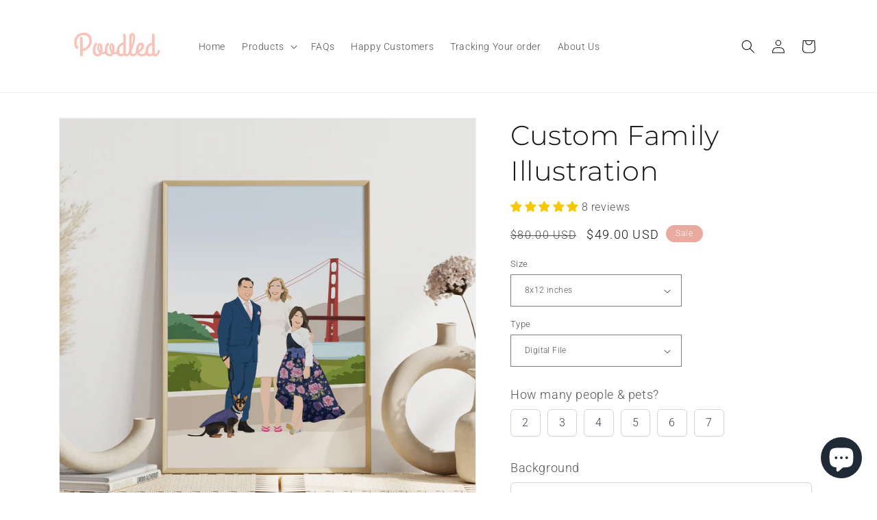

--- FILE ---
content_type: text/html; charset=utf-8
request_url: https://poodled.co/products/minimal-hand-drawn-illustration
body_size: 55517
content:
<!doctype html>
<html class="no-js" lang="en">
  <head>
	

  <!-- Added by AUTOKETING SEO APP -->

  
  
    
      <meta name="google-site-verification" content="QEH0O6hTRjKjgyQ0AzXvObRSimNE_erqFfw83_YqpLg" />
    
    
      
    
    
      
    
    
      
    
    
      
    
    
      
    
    
      
    
  
  
  
  
  
  <!-- /Added by AUTOKETING SEO APP -->
  




    <meta name="google-site-verification" content="7kUbqyaGyr6bBSo_d-aiCEAvDnhnsQudC7OtGvqVe28" />
    <meta charset="utf-8">
    <meta http-equiv="X-UA-Compatible" content="IE=edge">
    <meta name="viewport" content="width=device-width,initial-scale=1">
    <meta name="theme-color" content="">
    <link rel="canonical" href="https://poodled.co/products/minimal-hand-drawn-illustration">
    <link rel="preconnect" href="https://cdn.shopify.com" crossorigin><link rel="preconnect" href="https://fonts.shopifycdn.com" crossorigin><title>
      Personalised Family Portrait - Best Customised Family Gift Idea
 &ndash; Poodled</title>

    
      <meta name="description" content="Capture your family&#39;s love with our personalized minimal style family portrait. Expertly handcrafted, this custom artwork beautifully embodies your family&#39;s essence, creating a heartfelt and cherished gift. Our minimalist design exudes elegance and warmth, reflecting the unique characteristics and relationships among your family members.">
    

    

<meta property="og:site_name" content="Poodled">
<meta property="og:url" content="https://poodled.co/products/minimal-hand-drawn-illustration">
<meta property="og:title" content="Personalised Family Portrait - Best Customised Family Gift Idea">
<meta property="og:type" content="product">
<meta property="og:description" content="Capture your family&#39;s love with our personalized minimal style family portrait. Expertly handcrafted, this custom artwork beautifully embodies your family&#39;s essence, creating a heartfelt and cherished gift. Our minimalist design exudes elegance and warmth, reflecting the unique characteristics and relationships among your family members."><meta property="og:image" content="http://poodled.co/cdn/shop/files/MK23_4721dd0c-91f8-4097-954e-fb090e6eeaaf.jpg?v=1689777174">
  <meta property="og:image:secure_url" content="https://poodled.co/cdn/shop/files/MK23_4721dd0c-91f8-4097-954e-fb090e6eeaaf.jpg?v=1689777174">
  <meta property="og:image:width" content="2500">
  <meta property="og:image:height" content="2502"><meta property="og:price:amount" content="49.00">
  <meta property="og:price:currency" content="USD"><meta name="twitter:card" content="summary_large_image">
<meta name="twitter:title" content="Personalised Family Portrait - Best Customised Family Gift Idea">
<meta name="twitter:description" content="Capture your family&#39;s love with our personalized minimal style family portrait. Expertly handcrafted, this custom artwork beautifully embodies your family&#39;s essence, creating a heartfelt and cherished gift. Our minimalist design exudes elegance and warmth, reflecting the unique characteristics and relationships among your family members.">


    <script src="//poodled.co/cdn/shop/t/25/assets/global.js?v=149496944046504657681665752681" defer="defer"></script>
    <script>window.performance && window.performance.mark && window.performance.mark('shopify.content_for_header.start');</script><meta id="shopify-digital-wallet" name="shopify-digital-wallet" content="/41892675752/digital_wallets/dialog">
<meta name="shopify-checkout-api-token" content="e1a051875695b9a415e9673d4b4a4952">
<meta id="in-context-paypal-metadata" data-shop-id="41892675752" data-venmo-supported="false" data-environment="production" data-locale="en_US" data-paypal-v4="true" data-currency="USD">
<link rel="alternate" hreflang="x-default" href="https://poodled.co/products/minimal-hand-drawn-illustration">
<link rel="alternate" hreflang="en" href="https://poodled.co/products/minimal-hand-drawn-illustration">
<link rel="alternate" hreflang="en-DE" href="https://poodled.co/en-de/products/minimal-hand-drawn-illustration">
<link rel="alternate" hreflang="en-AU" href="https://poodled.co/en-au/products/minimal-hand-drawn-illustration">
<link rel="alternate" hreflang="en-GB" href="https://poodled.co/en-gb/products/minimal-hand-drawn-illustration">
<link rel="alternate" type="application/json+oembed" href="https://poodled.co/products/minimal-hand-drawn-illustration.oembed">
<script async="async" src="/checkouts/internal/preloads.js?locale=en-US"></script>
<link rel="preconnect" href="https://shop.app" crossorigin="anonymous">
<script async="async" src="https://shop.app/checkouts/internal/preloads.js?locale=en-US&shop_id=41892675752" crossorigin="anonymous"></script>
<script id="apple-pay-shop-capabilities" type="application/json">{"shopId":41892675752,"countryCode":"AU","currencyCode":"USD","merchantCapabilities":["supports3DS"],"merchantId":"gid:\/\/shopify\/Shop\/41892675752","merchantName":"Poodled","requiredBillingContactFields":["postalAddress","email"],"requiredShippingContactFields":["postalAddress","email"],"shippingType":"shipping","supportedNetworks":["visa","masterCard","amex","jcb"],"total":{"type":"pending","label":"Poodled","amount":"1.00"},"shopifyPaymentsEnabled":true,"supportsSubscriptions":true}</script>
<script id="shopify-features" type="application/json">{"accessToken":"e1a051875695b9a415e9673d4b4a4952","betas":["rich-media-storefront-analytics"],"domain":"poodled.co","predictiveSearch":true,"shopId":41892675752,"locale":"en"}</script>
<script>var Shopify = Shopify || {};
Shopify.shop = "poodledstore.myshopify.com";
Shopify.locale = "en";
Shopify.currency = {"active":"USD","rate":"1.0"};
Shopify.country = "US";
Shopify.theme = {"name":"Dawn","id":132590239912,"schema_name":"Dawn","schema_version":"7.0.1","theme_store_id":887,"role":"main"};
Shopify.theme.handle = "null";
Shopify.theme.style = {"id":null,"handle":null};
Shopify.cdnHost = "poodled.co/cdn";
Shopify.routes = Shopify.routes || {};
Shopify.routes.root = "/";</script>
<script type="module">!function(o){(o.Shopify=o.Shopify||{}).modules=!0}(window);</script>
<script>!function(o){function n(){var o=[];function n(){o.push(Array.prototype.slice.apply(arguments))}return n.q=o,n}var t=o.Shopify=o.Shopify||{};t.loadFeatures=n(),t.autoloadFeatures=n()}(window);</script>
<script>
  window.ShopifyPay = window.ShopifyPay || {};
  window.ShopifyPay.apiHost = "shop.app\/pay";
  window.ShopifyPay.redirectState = null;
</script>
<script id="shop-js-analytics" type="application/json">{"pageType":"product"}</script>
<script defer="defer" async type="module" src="//poodled.co/cdn/shopifycloud/shop-js/modules/v2/client.init-shop-cart-sync_IZsNAliE.en.esm.js"></script>
<script defer="defer" async type="module" src="//poodled.co/cdn/shopifycloud/shop-js/modules/v2/chunk.common_0OUaOowp.esm.js"></script>
<script type="module">
  await import("//poodled.co/cdn/shopifycloud/shop-js/modules/v2/client.init-shop-cart-sync_IZsNAliE.en.esm.js");
await import("//poodled.co/cdn/shopifycloud/shop-js/modules/v2/chunk.common_0OUaOowp.esm.js");

  window.Shopify.SignInWithShop?.initShopCartSync?.({"fedCMEnabled":true,"windoidEnabled":true});

</script>
<script>
  window.Shopify = window.Shopify || {};
  if (!window.Shopify.featureAssets) window.Shopify.featureAssets = {};
  window.Shopify.featureAssets['shop-js'] = {"shop-cart-sync":["modules/v2/client.shop-cart-sync_DLOhI_0X.en.esm.js","modules/v2/chunk.common_0OUaOowp.esm.js"],"init-fed-cm":["modules/v2/client.init-fed-cm_C6YtU0w6.en.esm.js","modules/v2/chunk.common_0OUaOowp.esm.js"],"shop-button":["modules/v2/client.shop-button_BCMx7GTG.en.esm.js","modules/v2/chunk.common_0OUaOowp.esm.js"],"shop-cash-offers":["modules/v2/client.shop-cash-offers_BT26qb5j.en.esm.js","modules/v2/chunk.common_0OUaOowp.esm.js","modules/v2/chunk.modal_CGo_dVj3.esm.js"],"init-windoid":["modules/v2/client.init-windoid_B9PkRMql.en.esm.js","modules/v2/chunk.common_0OUaOowp.esm.js"],"init-shop-email-lookup-coordinator":["modules/v2/client.init-shop-email-lookup-coordinator_DZkqjsbU.en.esm.js","modules/v2/chunk.common_0OUaOowp.esm.js"],"shop-toast-manager":["modules/v2/client.shop-toast-manager_Di2EnuM7.en.esm.js","modules/v2/chunk.common_0OUaOowp.esm.js"],"shop-login-button":["modules/v2/client.shop-login-button_BtqW_SIO.en.esm.js","modules/v2/chunk.common_0OUaOowp.esm.js","modules/v2/chunk.modal_CGo_dVj3.esm.js"],"avatar":["modules/v2/client.avatar_BTnouDA3.en.esm.js"],"pay-button":["modules/v2/client.pay-button_CWa-C9R1.en.esm.js","modules/v2/chunk.common_0OUaOowp.esm.js"],"init-shop-cart-sync":["modules/v2/client.init-shop-cart-sync_IZsNAliE.en.esm.js","modules/v2/chunk.common_0OUaOowp.esm.js"],"init-customer-accounts":["modules/v2/client.init-customer-accounts_DenGwJTU.en.esm.js","modules/v2/client.shop-login-button_BtqW_SIO.en.esm.js","modules/v2/chunk.common_0OUaOowp.esm.js","modules/v2/chunk.modal_CGo_dVj3.esm.js"],"init-shop-for-new-customer-accounts":["modules/v2/client.init-shop-for-new-customer-accounts_JdHXxpS9.en.esm.js","modules/v2/client.shop-login-button_BtqW_SIO.en.esm.js","modules/v2/chunk.common_0OUaOowp.esm.js","modules/v2/chunk.modal_CGo_dVj3.esm.js"],"init-customer-accounts-sign-up":["modules/v2/client.init-customer-accounts-sign-up_D6__K_p8.en.esm.js","modules/v2/client.shop-login-button_BtqW_SIO.en.esm.js","modules/v2/chunk.common_0OUaOowp.esm.js","modules/v2/chunk.modal_CGo_dVj3.esm.js"],"checkout-modal":["modules/v2/client.checkout-modal_C_ZQDY6s.en.esm.js","modules/v2/chunk.common_0OUaOowp.esm.js","modules/v2/chunk.modal_CGo_dVj3.esm.js"],"shop-follow-button":["modules/v2/client.shop-follow-button_XetIsj8l.en.esm.js","modules/v2/chunk.common_0OUaOowp.esm.js","modules/v2/chunk.modal_CGo_dVj3.esm.js"],"lead-capture":["modules/v2/client.lead-capture_DvA72MRN.en.esm.js","modules/v2/chunk.common_0OUaOowp.esm.js","modules/v2/chunk.modal_CGo_dVj3.esm.js"],"shop-login":["modules/v2/client.shop-login_ClXNxyh6.en.esm.js","modules/v2/chunk.common_0OUaOowp.esm.js","modules/v2/chunk.modal_CGo_dVj3.esm.js"],"payment-terms":["modules/v2/client.payment-terms_CNlwjfZz.en.esm.js","modules/v2/chunk.common_0OUaOowp.esm.js","modules/v2/chunk.modal_CGo_dVj3.esm.js"]};
</script>
<script>(function() {
  var isLoaded = false;
  function asyncLoad() {
    if (isLoaded) return;
    isLoaded = true;
    var urls = ["\/\/cdn.shopify.com\/proxy\/4496cb23e4f1d8eda894ebf9e346c991e7f46cd9b0e0a2e4d725ccf6f61dc5ee\/api.goaffpro.com\/loader.js?shop=poodledstore.myshopify.com\u0026sp-cache-control=cHVibGljLCBtYXgtYWdlPTkwMA","https:\/\/sdk.teeinblue.com\/async.js?platform=shopify\u0026v=1\u0026token=LQUdQudXBxLllpifBoHBqLLrUKNNoKvL\u0026shop=poodledstore.myshopify.com","https:\/\/front.thisnew.com\/static\/designer.js?shop=poodledstore.myshopify.com","https:\/\/cdn.shopify.com\/s\/files\/1\/0418\/9267\/5752\/t\/25\/assets\/postscript-sdk.js?v=1667655775\u0026shopId=242405\u0026shop=poodledstore.myshopify.com","https:\/\/easy-gift-cards.com\/scripttags\/egt_get_config.js?v=1668543999\u0026shop=poodledstore.myshopify.com","\/\/cdn.shopify.com\/proxy\/2479d0d0ade02b707e9cd3ba40aa3addf76a588c9e906a8da6e89a802af84ab2\/static.cdn.printful.com\/static\/js\/external\/shopify-product-customizer.js?v=0.28\u0026shop=poodledstore.myshopify.com\u0026sp-cache-control=cHVibGljLCBtYXgtYWdlPTkwMA","https:\/\/app.teelaunch.com\/sizing-charts-script.js?shop=poodledstore.myshopify.com","https:\/\/ecommerce-editor-connector.live.gelato.tech\/ecommerce-editor\/v1\/shopify.esm.js?c=f797c835-c3d9-48c9-8e02-cd3e44257d0c\u0026s=3b2f2ade-fe2d-4c53-baa3-bf5a0b293c68\u0026shop=poodledstore.myshopify.com"];
    for (var i = 0; i < urls.length; i++) {
      var s = document.createElement('script');
      s.type = 'text/javascript';
      s.async = true;
      s.src = urls[i];
      var x = document.getElementsByTagName('script')[0];
      x.parentNode.insertBefore(s, x);
    }
  };
  if(window.attachEvent) {
    window.attachEvent('onload', asyncLoad);
  } else {
    window.addEventListener('load', asyncLoad, false);
  }
})();</script>
<script id="__st">var __st={"a":41892675752,"offset":-18000,"reqid":"a31da808-aed8-4c9b-b278-5a679e243d56-1768426347","pageurl":"poodled.co\/products\/minimal-hand-drawn-illustration","u":"c9cc5d79108a","p":"product","rtyp":"product","rid":7417990611112};</script>
<script>window.ShopifyPaypalV4VisibilityTracking = true;</script>
<script id="captcha-bootstrap">!function(){'use strict';const t='contact',e='account',n='new_comment',o=[[t,t],['blogs',n],['comments',n],[t,'customer']],c=[[e,'customer_login'],[e,'guest_login'],[e,'recover_customer_password'],[e,'create_customer']],r=t=>t.map((([t,e])=>`form[action*='/${t}']:not([data-nocaptcha='true']) input[name='form_type'][value='${e}']`)).join(','),a=t=>()=>t?[...document.querySelectorAll(t)].map((t=>t.form)):[];function s(){const t=[...o],e=r(t);return a(e)}const i='password',u='form_key',d=['recaptcha-v3-token','g-recaptcha-response','h-captcha-response',i],f=()=>{try{return window.sessionStorage}catch{return}},m='__shopify_v',_=t=>t.elements[u];function p(t,e,n=!1){try{const o=window.sessionStorage,c=JSON.parse(o.getItem(e)),{data:r}=function(t){const{data:e,action:n}=t;return t[m]||n?{data:e,action:n}:{data:t,action:n}}(c);for(const[e,n]of Object.entries(r))t.elements[e]&&(t.elements[e].value=n);n&&o.removeItem(e)}catch(o){console.error('form repopulation failed',{error:o})}}const l='form_type',E='cptcha';function T(t){t.dataset[E]=!0}const w=window,h=w.document,L='Shopify',v='ce_forms',y='captcha';let A=!1;((t,e)=>{const n=(g='f06e6c50-85a8-45c8-87d0-21a2b65856fe',I='https://cdn.shopify.com/shopifycloud/storefront-forms-hcaptcha/ce_storefront_forms_captcha_hcaptcha.v1.5.2.iife.js',D={infoText:'Protected by hCaptcha',privacyText:'Privacy',termsText:'Terms'},(t,e,n)=>{const o=w[L][v],c=o.bindForm;if(c)return c(t,g,e,D).then(n);var r;o.q.push([[t,g,e,D],n]),r=I,A||(h.body.append(Object.assign(h.createElement('script'),{id:'captcha-provider',async:!0,src:r})),A=!0)});var g,I,D;w[L]=w[L]||{},w[L][v]=w[L][v]||{},w[L][v].q=[],w[L][y]=w[L][y]||{},w[L][y].protect=function(t,e){n(t,void 0,e),T(t)},Object.freeze(w[L][y]),function(t,e,n,w,h,L){const[v,y,A,g]=function(t,e,n){const i=e?o:[],u=t?c:[],d=[...i,...u],f=r(d),m=r(i),_=r(d.filter((([t,e])=>n.includes(e))));return[a(f),a(m),a(_),s()]}(w,h,L),I=t=>{const e=t.target;return e instanceof HTMLFormElement?e:e&&e.form},D=t=>v().includes(t);t.addEventListener('submit',(t=>{const e=I(t);if(!e)return;const n=D(e)&&!e.dataset.hcaptchaBound&&!e.dataset.recaptchaBound,o=_(e),c=g().includes(e)&&(!o||!o.value);(n||c)&&t.preventDefault(),c&&!n&&(function(t){try{if(!f())return;!function(t){const e=f();if(!e)return;const n=_(t);if(!n)return;const o=n.value;o&&e.removeItem(o)}(t);const e=Array.from(Array(32),(()=>Math.random().toString(36)[2])).join('');!function(t,e){_(t)||t.append(Object.assign(document.createElement('input'),{type:'hidden',name:u})),t.elements[u].value=e}(t,e),function(t,e){const n=f();if(!n)return;const o=[...t.querySelectorAll(`input[type='${i}']`)].map((({name:t})=>t)),c=[...d,...o],r={};for(const[a,s]of new FormData(t).entries())c.includes(a)||(r[a]=s);n.setItem(e,JSON.stringify({[m]:1,action:t.action,data:r}))}(t,e)}catch(e){console.error('failed to persist form',e)}}(e),e.submit())}));const S=(t,e)=>{t&&!t.dataset[E]&&(n(t,e.some((e=>e===t))),T(t))};for(const o of['focusin','change'])t.addEventListener(o,(t=>{const e=I(t);D(e)&&S(e,y())}));const B=e.get('form_key'),M=e.get(l),P=B&&M;t.addEventListener('DOMContentLoaded',(()=>{const t=y();if(P)for(const e of t)e.elements[l].value===M&&p(e,B);[...new Set([...A(),...v().filter((t=>'true'===t.dataset.shopifyCaptcha))])].forEach((e=>S(e,t)))}))}(h,new URLSearchParams(w.location.search),n,t,e,['guest_login'])})(!0,!0)}();</script>
<script integrity="sha256-4kQ18oKyAcykRKYeNunJcIwy7WH5gtpwJnB7kiuLZ1E=" data-source-attribution="shopify.loadfeatures" defer="defer" src="//poodled.co/cdn/shopifycloud/storefront/assets/storefront/load_feature-a0a9edcb.js" crossorigin="anonymous"></script>
<script crossorigin="anonymous" defer="defer" src="//poodled.co/cdn/shopifycloud/storefront/assets/shopify_pay/storefront-65b4c6d7.js?v=20250812"></script>
<script data-source-attribution="shopify.dynamic_checkout.dynamic.init">var Shopify=Shopify||{};Shopify.PaymentButton=Shopify.PaymentButton||{isStorefrontPortableWallets:!0,init:function(){window.Shopify.PaymentButton.init=function(){};var t=document.createElement("script");t.src="https://poodled.co/cdn/shopifycloud/portable-wallets/latest/portable-wallets.en.js",t.type="module",document.head.appendChild(t)}};
</script>
<script data-source-attribution="shopify.dynamic_checkout.buyer_consent">
  function portableWalletsHideBuyerConsent(e){var t=document.getElementById("shopify-buyer-consent"),n=document.getElementById("shopify-subscription-policy-button");t&&n&&(t.classList.add("hidden"),t.setAttribute("aria-hidden","true"),n.removeEventListener("click",e))}function portableWalletsShowBuyerConsent(e){var t=document.getElementById("shopify-buyer-consent"),n=document.getElementById("shopify-subscription-policy-button");t&&n&&(t.classList.remove("hidden"),t.removeAttribute("aria-hidden"),n.addEventListener("click",e))}window.Shopify?.PaymentButton&&(window.Shopify.PaymentButton.hideBuyerConsent=portableWalletsHideBuyerConsent,window.Shopify.PaymentButton.showBuyerConsent=portableWalletsShowBuyerConsent);
</script>
<script data-source-attribution="shopify.dynamic_checkout.cart.bootstrap">document.addEventListener("DOMContentLoaded",(function(){function t(){return document.querySelector("shopify-accelerated-checkout-cart, shopify-accelerated-checkout")}if(t())Shopify.PaymentButton.init();else{new MutationObserver((function(e,n){t()&&(Shopify.PaymentButton.init(),n.disconnect())})).observe(document.body,{childList:!0,subtree:!0})}}));
</script>
<link id="shopify-accelerated-checkout-styles" rel="stylesheet" media="screen" href="https://poodled.co/cdn/shopifycloud/portable-wallets/latest/accelerated-checkout-backwards-compat.css" crossorigin="anonymous">
<style id="shopify-accelerated-checkout-cart">
        #shopify-buyer-consent {
  margin-top: 1em;
  display: inline-block;
  width: 100%;
}

#shopify-buyer-consent.hidden {
  display: none;
}

#shopify-subscription-policy-button {
  background: none;
  border: none;
  padding: 0;
  text-decoration: underline;
  font-size: inherit;
  cursor: pointer;
}

#shopify-subscription-policy-button::before {
  box-shadow: none;
}

      </style>
<script id="sections-script" data-sections="header,footer" defer="defer" src="//poodled.co/cdn/shop/t/25/compiled_assets/scripts.js?1076"></script>
<script>window.performance && window.performance.mark && window.performance.mark('shopify.content_for_header.end');</script>


    <style data-shopify>
      @font-face {
  font-family: Roboto;
  font-weight: 300;
  font-style: normal;
  font-display: swap;
  src: url("//poodled.co/cdn/fonts/roboto/roboto_n3.9ac06d5955eb603264929711f38e40623ddc14db.woff2") format("woff2"),
       url("//poodled.co/cdn/fonts/roboto/roboto_n3.797df4bf78042ba6106158fcf6a8d0e116fbfdae.woff") format("woff");
}

      @font-face {
  font-family: Roboto;
  font-weight: 700;
  font-style: normal;
  font-display: swap;
  src: url("//poodled.co/cdn/fonts/roboto/roboto_n7.f38007a10afbbde8976c4056bfe890710d51dec2.woff2") format("woff2"),
       url("//poodled.co/cdn/fonts/roboto/roboto_n7.94bfdd3e80c7be00e128703d245c207769d763f9.woff") format("woff");
}

      @font-face {
  font-family: Roboto;
  font-weight: 300;
  font-style: italic;
  font-display: swap;
  src: url("//poodled.co/cdn/fonts/roboto/roboto_i3.7ba64865c0576ce320cbaa5e1e04a91d9daa2d3a.woff2") format("woff2"),
       url("//poodled.co/cdn/fonts/roboto/roboto_i3.d974836b0cbb56a5fb4f6622c83b31968fe4c5d0.woff") format("woff");
}

      @font-face {
  font-family: Roboto;
  font-weight: 700;
  font-style: italic;
  font-display: swap;
  src: url("//poodled.co/cdn/fonts/roboto/roboto_i7.7ccaf9410746f2c53340607c42c43f90a9005937.woff2") format("woff2"),
       url("//poodled.co/cdn/fonts/roboto/roboto_i7.49ec21cdd7148292bffea74c62c0df6e93551516.woff") format("woff");
}

      @font-face {
  font-family: Montserrat;
  font-weight: 300;
  font-style: normal;
  font-display: swap;
  src: url("//poodled.co/cdn/fonts/montserrat/montserrat_n3.29e699231893fd243e1620595067294bb067ba2a.woff2") format("woff2"),
       url("//poodled.co/cdn/fonts/montserrat/montserrat_n3.64ed56f012a53c08a49d49bd7e0c8d2f46119150.woff") format("woff");
}


      :root {
        --font-body-family: Roboto, sans-serif;
        --font-body-style: normal;
        --font-body-weight: 300;
        --font-body-weight-bold: 600;

        --font-heading-family: Montserrat, sans-serif;
        --font-heading-style: normal;
        --font-heading-weight: 300;

        --font-body-scale: 1.0;
        --font-heading-scale: 1.0;

        --color-base-text: 18, 18, 18;
        --color-shadow: 18, 18, 18;
        --color-base-background-1: 255, 255, 255;
        --color-base-background-2: 243, 243, 243;
        --color-base-solid-button-labels: 255, 255, 255;
        --color-base-outline-button-labels: 18, 18, 18;
        --color-base-accent-1: 90, 135, 120;
        --color-base-accent-2: 233, 170, 159;
        --payment-terms-background-color: #ffffff;

        --gradient-base-background-1: #ffffff;
        --gradient-base-background-2: #f3f3f3;
        --gradient-base-accent-1: #5a8778;
        --gradient-base-accent-2: #e9aa9f;

        --media-padding: px;
        --media-border-opacity: 0.05;
        --media-border-width: 1px;
        --media-radius: 0px;
        --media-shadow-opacity: 0.0;
        --media-shadow-horizontal-offset: 0px;
        --media-shadow-vertical-offset: 4px;
        --media-shadow-blur-radius: 5px;
        --media-shadow-visible: 0;

        --page-width: 120rem;
        --page-width-margin: 0rem;

        --product-card-image-padding: 0.0rem;
        --product-card-corner-radius: 0.0rem;
        --product-card-text-alignment: left;
        --product-card-border-width: 0.0rem;
        --product-card-border-opacity: 0.1;
        --product-card-shadow-opacity: 0.0;
        --product-card-shadow-visible: 0;
        --product-card-shadow-horizontal-offset: 0.0rem;
        --product-card-shadow-vertical-offset: 0.4rem;
        --product-card-shadow-blur-radius: 0.5rem;

        --collection-card-image-padding: 0.0rem;
        --collection-card-corner-radius: 0.0rem;
        --collection-card-text-alignment: left;
        --collection-card-border-width: 0.0rem;
        --collection-card-border-opacity: 0.1;
        --collection-card-shadow-opacity: 0.0;
        --collection-card-shadow-visible: 0;
        --collection-card-shadow-horizontal-offset: 0.0rem;
        --collection-card-shadow-vertical-offset: 0.4rem;
        --collection-card-shadow-blur-radius: 0.5rem;

        --blog-card-image-padding: 0.0rem;
        --blog-card-corner-radius: 0.0rem;
        --blog-card-text-alignment: left;
        --blog-card-border-width: 0.0rem;
        --blog-card-border-opacity: 0.1;
        --blog-card-shadow-opacity: 0.0;
        --blog-card-shadow-visible: 0;
        --blog-card-shadow-horizontal-offset: 0.0rem;
        --blog-card-shadow-vertical-offset: 0.4rem;
        --blog-card-shadow-blur-radius: 0.5rem;

        --badge-corner-radius: 4.0rem;

        --popup-border-width: 1px;
        --popup-border-opacity: 0.1;
        --popup-corner-radius: 0px;
        --popup-shadow-opacity: 0.0;
        --popup-shadow-horizontal-offset: 0px;
        --popup-shadow-vertical-offset: 4px;
        --popup-shadow-blur-radius: 5px;

        --drawer-border-width: 1px;
        --drawer-border-opacity: 0.1;
        --drawer-shadow-opacity: 0.0;
        --drawer-shadow-horizontal-offset: 0px;
        --drawer-shadow-vertical-offset: 4px;
        --drawer-shadow-blur-radius: 5px;

        --spacing-sections-desktop: 0px;
        --spacing-sections-mobile: 0px;

        --grid-desktop-vertical-spacing: 8px;
        --grid-desktop-horizontal-spacing: 8px;
        --grid-mobile-vertical-spacing: 4px;
        --grid-mobile-horizontal-spacing: 4px;

        --text-boxes-border-opacity: 0.1;
        --text-boxes-border-width: 0px;
        --text-boxes-radius: 0px;
        --text-boxes-shadow-opacity: 0.0;
        --text-boxes-shadow-visible: 0;
        --text-boxes-shadow-horizontal-offset: 0px;
        --text-boxes-shadow-vertical-offset: 4px;
        --text-boxes-shadow-blur-radius: 5px;

        --buttons-radius: 28px;
        --buttons-radius-outset: 29px;
        --buttons-border-width: 1px;
        --buttons-border-opacity: 1.0;
        --buttons-shadow-opacity: 0.0;
        --buttons-shadow-visible: 0;
        --buttons-shadow-horizontal-offset: 0px;
        --buttons-shadow-vertical-offset: 4px;
        --buttons-shadow-blur-radius: 5px;
        --buttons-border-offset: 0.3px;

        --inputs-radius: 0px;
        --inputs-border-width: 1px;
        --inputs-border-opacity: 0.55;
        --inputs-shadow-opacity: 0.0;
        --inputs-shadow-horizontal-offset: 0px;
        --inputs-margin-offset: 0px;
        --inputs-shadow-vertical-offset: 4px;
        --inputs-shadow-blur-radius: 5px;
        --inputs-radius-outset: 0px;

        --variant-pills-radius: 40px;
        --variant-pills-border-width: 1px;
        --variant-pills-border-opacity: 0.55;
        --variant-pills-shadow-opacity: 0.0;
        --variant-pills-shadow-horizontal-offset: 0px;
        --variant-pills-shadow-vertical-offset: 4px;
        --variant-pills-shadow-blur-radius: 5px;
      }

      *,
      *::before,
      *::after {
        box-sizing: inherit;
      }

      html {
        box-sizing: border-box;
        font-size: calc(var(--font-body-scale) * 62.5%);
        height: 100%;
      }

      body {
        display: grid;
        grid-template-rows: auto auto 1fr auto;
        grid-template-columns: 100%;
        min-height: 100%;
        margin: 0;
        font-size: 1.5rem;
        letter-spacing: 0.06rem;
        line-height: calc(1 + 0.8 / var(--font-body-scale));
        font-family: var(--font-body-family);
        font-style: var(--font-body-style);
        font-weight: var(--font-body-weight);
      }

      @media screen and (min-width: 750px) {
        body {
          font-size: 1.6rem;
        }
      }
    </style>

    <link href="//poodled.co/cdn/shop/t/25/assets/base.css?v=88290808517547527771665752682" rel="stylesheet" type="text/css" media="all" />
<link rel="preload" as="font" href="//poodled.co/cdn/fonts/roboto/roboto_n3.9ac06d5955eb603264929711f38e40623ddc14db.woff2" type="font/woff2" crossorigin><link rel="preload" as="font" href="//poodled.co/cdn/fonts/montserrat/montserrat_n3.29e699231893fd243e1620595067294bb067ba2a.woff2" type="font/woff2" crossorigin><link rel="stylesheet" href="//poodled.co/cdn/shop/t/25/assets/component-predictive-search.css?v=83512081251802922551665752681" media="print" onload="this.media='all'"><script>document.documentElement.className = document.documentElement.className.replace('no-js', 'js');
    if (Shopify.designMode) {
      document.documentElement.classList.add('shopify-design-mode');
    }
    </script>
    
<!-- teeinblue scripts. DON'T MODIFY!!! -->
<script>
window.teeinblueShop = {
  shopCurrency: "USD",
};
</script>









<script id="teeinblue-product-data">
window.TeeInBlueCampaign = {
  
  isTeeInBlueProduct: false,
  productId: 7417990611112,
};
</script>


<!-- teeinblue scripts end. -->

	<!-- "snippets/vitals-loader.liquid" was not rendered, the associated app was uninstalled -->


<script>
    
    
    
    
    var gsf_conversion_data = {page_type : 'product', event : 'view_item', data : {product_data : [{variant_id : 42254762573992, product_id : 7417990611112, name : "Custom Family Illustration", price : "49.00", currency : "USD", sku : "", brand : "poodledstore", variant : "8x12 inches / Digital File", category : "", quantity : "991" }], total_price : "49.00", shop_currency : "USD"}};
    
</script>

<!-- Start of Judge.me Core -->
<link rel="dns-prefetch" href="https://cdn.judge.me/">
<script data-cfasync='false' class='jdgm-settings-script'>window.jdgmSettings={"pagination":5,"disable_web_reviews":false,"badge_no_review_text":"No reviews","badge_n_reviews_text":"{{ n }} review/reviews","badge_star_color":"#f6c800","hide_badge_preview_if_no_reviews":true,"badge_hide_text":false,"enforce_center_preview_badge":false,"widget_title":"Customer Reviews","widget_open_form_text":"Write a review","widget_close_form_text":"Cancel review","widget_refresh_page_text":"Refresh page","widget_summary_text":"Based on {{ number_of_reviews }} review/reviews","widget_no_review_text":"Be the first to write a review","widget_name_field_text":"Display name","widget_verified_name_field_text":"Verified Name (public)","widget_name_placeholder_text":"Display name","widget_required_field_error_text":"This field is required.","widget_email_field_text":"Email address","widget_verified_email_field_text":"Verified Email (private, can not be edited)","widget_email_placeholder_text":"Your email address","widget_email_field_error_text":"Please enter a valid email address.","widget_rating_field_text":"Rating","widget_review_title_field_text":"Review Title","widget_review_title_placeholder_text":"Give your review a title","widget_review_body_field_text":"Review content","widget_review_body_placeholder_text":"Start writing here...","widget_pictures_field_text":"Picture/Video (optional)","widget_submit_review_text":"Submit Review","widget_submit_verified_review_text":"Submit Verified Review","widget_submit_success_msg_with_auto_publish":"Thank you! Please refresh the page in a few moments to see your review. You can remove or edit your review by logging into \u003ca href='https://judge.me/login' target='_blank' rel='nofollow noopener'\u003eJudge.me\u003c/a\u003e","widget_submit_success_msg_no_auto_publish":"Thank you! Your review will be published as soon as it is approved by the shop admin. You can remove or edit your review by logging into \u003ca href='https://judge.me/login' target='_blank' rel='nofollow noopener'\u003eJudge.me\u003c/a\u003e","widget_show_default_reviews_out_of_total_text":"Showing {{ n_reviews_shown }} out of {{ n_reviews }} reviews.","widget_show_all_link_text":"Show all","widget_show_less_link_text":"Show less","widget_author_said_text":"{{ reviewer_name }} said:","widget_days_text":"{{ n }} days ago","widget_weeks_text":"{{ n }} week/weeks ago","widget_months_text":"{{ n }} month/months ago","widget_years_text":"{{ n }} year/years ago","widget_yesterday_text":"Yesterday","widget_today_text":"Today","widget_replied_text":"\u003e\u003e {{ shop_name }} replied:","widget_read_more_text":"Read more","widget_reviewer_name_as_initial":"","widget_rating_filter_color":"","widget_rating_filter_see_all_text":"See all reviews","widget_sorting_most_recent_text":"Most Recent","widget_sorting_highest_rating_text":"Highest Rating","widget_sorting_lowest_rating_text":"Lowest Rating","widget_sorting_with_pictures_text":"Only Pictures","widget_sorting_most_helpful_text":"Most Helpful","widget_open_question_form_text":"Ask a question","widget_reviews_subtab_text":"Reviews","widget_questions_subtab_text":"Questions","widget_question_label_text":"Question","widget_answer_label_text":"Answer","widget_question_placeholder_text":"Write your question here","widget_submit_question_text":"Submit Question","widget_question_submit_success_text":"Thank you for your question! We will notify you once it gets answered.","widget_star_color":"#f6c800","verified_badge_text":"Verified","verified_badge_bg_color":"","verified_badge_text_color":"","verified_badge_placement":"left-of-reviewer-name","widget_review_max_height":"","widget_hide_border":false,"widget_social_share":false,"widget_thumb":false,"widget_review_location_show":false,"widget_location_format":"","all_reviews_include_out_of_store_products":true,"all_reviews_out_of_store_text":"(out of store)","all_reviews_pagination":100,"all_reviews_product_name_prefix_text":"about","enable_review_pictures":true,"enable_question_anwser":false,"widget_theme":"","review_date_format":"mm/dd/yyyy","default_sort_method":"most-recent","widget_product_reviews_subtab_text":"Product Reviews","widget_shop_reviews_subtab_text":"Shop Reviews","widget_other_products_reviews_text":"Reviews for other products","widget_store_reviews_subtab_text":"Store reviews","widget_no_store_reviews_text":"This store hasn't received any reviews yet","widget_web_restriction_product_reviews_text":"This product hasn't received any reviews yet","widget_no_items_text":"No items found","widget_show_more_text":"Show more","widget_write_a_store_review_text":"Write a Store Review","widget_other_languages_heading":"Reviews in Other Languages","widget_translate_review_text":"Translate review to {{ language }}","widget_translating_review_text":"Translating...","widget_show_original_translation_text":"Show original ({{ language }})","widget_translate_review_failed_text":"Review couldn't be translated.","widget_translate_review_retry_text":"Retry","widget_translate_review_try_again_later_text":"Try again later","show_product_url_for_grouped_product":false,"widget_sorting_pictures_first_text":"Pictures First","show_pictures_on_all_rev_page_mobile":false,"show_pictures_on_all_rev_page_desktop":false,"floating_tab_hide_mobile_install_preference":false,"floating_tab_button_name":"★ Reviews","floating_tab_title":"Let customers speak for us","floating_tab_button_color":"","floating_tab_button_background_color":"","floating_tab_url":"","floating_tab_url_enabled":false,"floating_tab_tab_style":"text","all_reviews_text_badge_text":"Customers rate us {{ shop.metafields.judgeme.all_reviews_rating | round: 1 }}/5 based on {{ shop.metafields.judgeme.all_reviews_count }} reviews.","all_reviews_text_badge_text_branded_style":"{{ shop.metafields.judgeme.all_reviews_rating | round: 1 }} out of 5 stars based on {{ shop.metafields.judgeme.all_reviews_count }} reviews","is_all_reviews_text_badge_a_link":false,"show_stars_for_all_reviews_text_badge":false,"all_reviews_text_badge_url":"","all_reviews_text_style":"text","all_reviews_text_color_style":"judgeme_brand_color","all_reviews_text_color":"#108474","all_reviews_text_show_jm_brand":true,"featured_carousel_show_header":true,"featured_carousel_title":"Let customers speak for us","testimonials_carousel_title":"Customers are saying","videos_carousel_title":"Real customer stories","cards_carousel_title":"Customers are saying","featured_carousel_count_text":"from {{ n }} reviews","featured_carousel_add_link_to_all_reviews_page":false,"featured_carousel_url":"","featured_carousel_show_images":true,"featured_carousel_autoslide_interval":5,"featured_carousel_arrows_on_the_sides":false,"featured_carousel_height":250,"featured_carousel_width":80,"featured_carousel_image_size":0,"featured_carousel_image_height":250,"featured_carousel_arrow_color":"#eeeeee","verified_count_badge_style":"vintage","verified_count_badge_orientation":"horizontal","verified_count_badge_color_style":"judgeme_brand_color","verified_count_badge_color":"#108474","is_verified_count_badge_a_link":false,"verified_count_badge_url":"","verified_count_badge_show_jm_brand":true,"widget_rating_preset_default":5,"widget_first_sub_tab":"product-reviews","widget_show_histogram":true,"widget_histogram_use_custom_color":false,"widget_pagination_use_custom_color":false,"widget_star_use_custom_color":false,"widget_verified_badge_use_custom_color":false,"widget_write_review_use_custom_color":false,"picture_reminder_submit_button":"Upload Pictures","enable_review_videos":true,"mute_video_by_default":false,"widget_sorting_videos_first_text":"Videos First","widget_review_pending_text":"Pending","featured_carousel_items_for_large_screen":3,"social_share_options_order":"Facebook,Twitter","remove_microdata_snippet":true,"disable_json_ld":false,"enable_json_ld_products":false,"preview_badge_show_question_text":false,"preview_badge_no_question_text":"No questions","preview_badge_n_question_text":"{{ number_of_questions }} question/questions","qa_badge_show_icon":false,"qa_badge_position":"same-row","remove_judgeme_branding":false,"widget_add_search_bar":false,"widget_search_bar_placeholder":"Search","widget_sorting_verified_only_text":"Verified only","featured_carousel_theme":"default","featured_carousel_show_rating":true,"featured_carousel_show_title":true,"featured_carousel_show_body":true,"featured_carousel_show_date":false,"featured_carousel_show_reviewer":true,"featured_carousel_show_product":false,"featured_carousel_header_background_color":"#108474","featured_carousel_header_text_color":"#ffffff","featured_carousel_name_product_separator":"reviewed","featured_carousel_full_star_background":"#108474","featured_carousel_empty_star_background":"#dadada","featured_carousel_vertical_theme_background":"#f9fafb","featured_carousel_verified_badge_enable":false,"featured_carousel_verified_badge_color":"#108474","featured_carousel_border_style":"round","featured_carousel_review_line_length_limit":3,"featured_carousel_more_reviews_button_text":"Read more reviews","featured_carousel_view_product_button_text":"View product","all_reviews_page_load_reviews_on":"scroll","all_reviews_page_load_more_text":"Load More Reviews","disable_fb_tab_reviews":false,"enable_ajax_cdn_cache":false,"widget_public_name_text":"displayed publicly like","default_reviewer_name":"John Smith","default_reviewer_name_has_non_latin":true,"widget_reviewer_anonymous":"Anonymous","medals_widget_title":"Judge.me Review Medals","medals_widget_background_color":"#f9fafb","medals_widget_position":"footer_all_pages","medals_widget_border_color":"#f9fafb","medals_widget_verified_text_position":"left","medals_widget_use_monochromatic_version":false,"medals_widget_elements_color":"#108474","show_reviewer_avatar":true,"widget_invalid_yt_video_url_error_text":"Not a YouTube video URL","widget_max_length_field_error_text":"Please enter no more than {0} characters.","widget_show_country_flag":false,"widget_show_collected_via_shop_app":true,"widget_verified_by_shop_badge_style":"light","widget_verified_by_shop_text":"Verified by Shop","widget_show_photo_gallery":false,"widget_load_with_code_splitting":true,"widget_ugc_install_preference":false,"widget_ugc_title":"Made by us, Shared by you","widget_ugc_subtitle":"Tag us to see your picture featured in our page","widget_ugc_arrows_color":"#ffffff","widget_ugc_primary_button_text":"Buy Now","widget_ugc_primary_button_background_color":"#108474","widget_ugc_primary_button_text_color":"#ffffff","widget_ugc_primary_button_border_width":"0","widget_ugc_primary_button_border_style":"none","widget_ugc_primary_button_border_color":"#108474","widget_ugc_primary_button_border_radius":"25","widget_ugc_secondary_button_text":"Load More","widget_ugc_secondary_button_background_color":"#ffffff","widget_ugc_secondary_button_text_color":"#108474","widget_ugc_secondary_button_border_width":"2","widget_ugc_secondary_button_border_style":"solid","widget_ugc_secondary_button_border_color":"#108474","widget_ugc_secondary_button_border_radius":"25","widget_ugc_reviews_button_text":"View Reviews","widget_ugc_reviews_button_background_color":"#ffffff","widget_ugc_reviews_button_text_color":"#108474","widget_ugc_reviews_button_border_width":"2","widget_ugc_reviews_button_border_style":"solid","widget_ugc_reviews_button_border_color":"#108474","widget_ugc_reviews_button_border_radius":"25","widget_ugc_reviews_button_link_to":"judgeme-reviews-page","widget_ugc_show_post_date":true,"widget_ugc_max_width":"800","widget_rating_metafield_value_type":true,"widget_primary_color":"#6da491","widget_enable_secondary_color":false,"widget_secondary_color":"#edf5f5","widget_summary_average_rating_text":"{{ average_rating }} out of 5","widget_media_grid_title":"Customer photos \u0026 videos","widget_media_grid_see_more_text":"See more","widget_round_style":false,"widget_show_product_medals":true,"widget_verified_by_judgeme_text":"Verified by Judge.me","widget_show_store_medals":true,"widget_verified_by_judgeme_text_in_store_medals":"Verified by Judge.me","widget_media_field_exceed_quantity_message":"Sorry, we can only accept {{ max_media }} for one review.","widget_media_field_exceed_limit_message":"{{ file_name }} is too large, please select a {{ media_type }} less than {{ size_limit }}MB.","widget_review_submitted_text":"Review Submitted!","widget_question_submitted_text":"Question Submitted!","widget_close_form_text_question":"Cancel","widget_write_your_answer_here_text":"Write your answer here","widget_enabled_branded_link":true,"widget_show_collected_by_judgeme":true,"widget_reviewer_name_color":"","widget_write_review_text_color":"","widget_write_review_bg_color":"","widget_collected_by_judgeme_text":"collected by Judge.me","widget_pagination_type":"standard","widget_load_more_text":"Load More","widget_load_more_color":"#108474","widget_full_review_text":"Full Review","widget_read_more_reviews_text":"Read More Reviews","widget_read_questions_text":"Read Questions","widget_questions_and_answers_text":"Questions \u0026 Answers","widget_verified_by_text":"Verified by","widget_verified_text":"Verified","widget_number_of_reviews_text":"{{ number_of_reviews }} reviews","widget_back_button_text":"Back","widget_next_button_text":"Next","widget_custom_forms_filter_button":"Filters","custom_forms_style":"horizontal","widget_show_review_information":false,"how_reviews_are_collected":"How reviews are collected?","widget_show_review_keywords":false,"widget_gdpr_statement":"How we use your data: We'll only contact you about the review you left, and only if necessary. By submitting your review, you agree to Judge.me's \u003ca href='https://judge.me/terms' target='_blank' rel='nofollow noopener'\u003eterms\u003c/a\u003e, \u003ca href='https://judge.me/privacy' target='_blank' rel='nofollow noopener'\u003eprivacy\u003c/a\u003e and \u003ca href='https://judge.me/content-policy' target='_blank' rel='nofollow noopener'\u003econtent\u003c/a\u003e policies.","widget_multilingual_sorting_enabled":false,"widget_translate_review_content_enabled":false,"widget_translate_review_content_method":"manual","popup_widget_review_selection":"automatically_with_pictures","popup_widget_round_border_style":true,"popup_widget_show_title":true,"popup_widget_show_body":true,"popup_widget_show_reviewer":false,"popup_widget_show_product":true,"popup_widget_show_pictures":true,"popup_widget_use_review_picture":true,"popup_widget_show_on_home_page":true,"popup_widget_show_on_product_page":true,"popup_widget_show_on_collection_page":true,"popup_widget_show_on_cart_page":true,"popup_widget_position":"bottom_left","popup_widget_first_review_delay":5,"popup_widget_duration":5,"popup_widget_interval":5,"popup_widget_review_count":5,"popup_widget_hide_on_mobile":true,"review_snippet_widget_round_border_style":true,"review_snippet_widget_card_color":"#FFFFFF","review_snippet_widget_slider_arrows_background_color":"#FFFFFF","review_snippet_widget_slider_arrows_color":"#000000","review_snippet_widget_star_color":"#108474","show_product_variant":false,"all_reviews_product_variant_label_text":"Variant: ","widget_show_verified_branding":false,"widget_ai_summary_title":"Customers say","widget_ai_summary_disclaimer":"AI-powered review summary based on recent customer reviews","widget_show_ai_summary":false,"widget_show_ai_summary_bg":false,"widget_show_review_title_input":true,"redirect_reviewers_invited_via_email":"review_widget","request_store_review_after_product_review":false,"request_review_other_products_in_order":false,"review_form_color_scheme":"default","review_form_corner_style":"square","review_form_star_color":{},"review_form_text_color":"#333333","review_form_background_color":"#ffffff","review_form_field_background_color":"#fafafa","review_form_button_color":{},"review_form_button_text_color":"#ffffff","review_form_modal_overlay_color":"#000000","review_content_screen_title_text":"How would you rate this product?","review_content_introduction_text":"We would love it if you would share a bit about your experience.","store_review_form_title_text":"How would you rate this store?","store_review_form_introduction_text":"We would love it if you would share a bit about your experience.","show_review_guidance_text":true,"one_star_review_guidance_text":"Poor","five_star_review_guidance_text":"Great","customer_information_screen_title_text":"About you","customer_information_introduction_text":"Please tell us more about you.","custom_questions_screen_title_text":"Your experience in more detail","custom_questions_introduction_text":"Here are a few questions to help us understand more about your experience.","review_submitted_screen_title_text":"Thanks for your review!","review_submitted_screen_thank_you_text":"We are processing it and it will appear on the store soon.","review_submitted_screen_email_verification_text":"Please confirm your email by clicking the link we just sent you. This helps us keep reviews authentic.","review_submitted_request_store_review_text":"Would you like to share your experience of shopping with us?","review_submitted_review_other_products_text":"Would you like to review these products?","store_review_screen_title_text":"Would you like to share your experience of shopping with us?","store_review_introduction_text":"We value your feedback and use it to improve. Please share any thoughts or suggestions you have.","reviewer_media_screen_title_picture_text":"Share a picture","reviewer_media_introduction_picture_text":"Upload a photo to support your review.","reviewer_media_screen_title_video_text":"Share a video","reviewer_media_introduction_video_text":"Upload a video to support your review.","reviewer_media_screen_title_picture_or_video_text":"Share a picture or video","reviewer_media_introduction_picture_or_video_text":"Upload a photo or video to support your review.","reviewer_media_youtube_url_text":"Paste your Youtube URL here","advanced_settings_next_step_button_text":"Next","advanced_settings_close_review_button_text":"Close","modal_write_review_flow":false,"write_review_flow_required_text":"Required","write_review_flow_privacy_message_text":"We respect your privacy.","write_review_flow_anonymous_text":"Post review as anonymous","write_review_flow_visibility_text":"This won't be visible to other customers.","write_review_flow_multiple_selection_help_text":"Select as many as you like","write_review_flow_single_selection_help_text":"Select one option","write_review_flow_required_field_error_text":"This field is required","write_review_flow_invalid_email_error_text":"Please enter a valid email address","write_review_flow_max_length_error_text":"Max. {{ max_length }} characters.","write_review_flow_media_upload_text":"\u003cb\u003eClick to upload\u003c/b\u003e or drag and drop","write_review_flow_gdpr_statement":"We'll only contact you about your review if necessary. By submitting your review, you agree to our \u003ca href='https://judge.me/terms' target='_blank' rel='nofollow noopener'\u003eterms and conditions\u003c/a\u003e and \u003ca href='https://judge.me/privacy' target='_blank' rel='nofollow noopener'\u003eprivacy policy\u003c/a\u003e.","rating_only_reviews_enabled":false,"show_negative_reviews_help_screen":false,"new_review_flow_help_screen_rating_threshold":3,"negative_review_resolution_screen_title_text":"Tell us more","negative_review_resolution_text":"Your experience matters to us. If there were issues with your purchase, we're here to help. Feel free to reach out to us, we'd love the opportunity to make things right.","negative_review_resolution_button_text":"Contact us","negative_review_resolution_proceed_with_review_text":"Leave a review","negative_review_resolution_subject":"Issue with purchase from {{ shop_name }}.{{ order_name }}","preview_badge_collection_page_install_status":false,"widget_review_custom_css":"","preview_badge_custom_css":"","preview_badge_stars_count":"5-stars","featured_carousel_custom_css":"","floating_tab_custom_css":"","all_reviews_widget_custom_css":"","medals_widget_custom_css":"","verified_badge_custom_css":"","all_reviews_text_custom_css":"","transparency_badges_collected_via_store_invite":false,"transparency_badges_from_another_provider":false,"transparency_badges_collected_from_store_visitor":false,"transparency_badges_collected_by_verified_review_provider":false,"transparency_badges_earned_reward":false,"transparency_badges_collected_via_store_invite_text":"Review collected via store invitation","transparency_badges_from_another_provider_text":"Review collected from another provider","transparency_badges_collected_from_store_visitor_text":"Review collected from a store visitor","transparency_badges_written_in_google_text":"Review written in Google","transparency_badges_written_in_etsy_text":"Review written in Etsy","transparency_badges_written_in_shop_app_text":"Review written in Shop App","transparency_badges_earned_reward_text":"Review earned a reward for future purchase","product_review_widget_per_page":10,"widget_store_review_label_text":"Review about the store","checkout_comment_extension_title_on_product_page":"Customer Comments","checkout_comment_extension_num_latest_comment_show":5,"checkout_comment_extension_format":"name_and_timestamp","checkout_comment_customer_name":"last_initial","checkout_comment_comment_notification":true,"preview_badge_collection_page_install_preference":true,"preview_badge_home_page_install_preference":false,"preview_badge_product_page_install_preference":true,"review_widget_install_preference":"","review_carousel_install_preference":false,"floating_reviews_tab_install_preference":"none","verified_reviews_count_badge_install_preference":false,"all_reviews_text_install_preference":false,"review_widget_best_location":true,"judgeme_medals_install_preference":false,"review_widget_revamp_enabled":false,"review_widget_qna_enabled":false,"review_widget_header_theme":"minimal","review_widget_widget_title_enabled":true,"review_widget_header_text_size":"medium","review_widget_header_text_weight":"regular","review_widget_average_rating_style":"compact","review_widget_bar_chart_enabled":true,"review_widget_bar_chart_type":"numbers","review_widget_bar_chart_style":"standard","review_widget_expanded_media_gallery_enabled":false,"review_widget_reviews_section_theme":"standard","review_widget_image_style":"thumbnails","review_widget_review_image_ratio":"square","review_widget_stars_size":"medium","review_widget_verified_badge":"standard_text","review_widget_review_title_text_size":"medium","review_widget_review_text_size":"medium","review_widget_review_text_length":"medium","review_widget_number_of_columns_desktop":3,"review_widget_carousel_transition_speed":5,"review_widget_custom_questions_answers_display":"always","review_widget_button_text_color":"#FFFFFF","review_widget_text_color":"#000000","review_widget_lighter_text_color":"#7B7B7B","review_widget_corner_styling":"soft","review_widget_review_word_singular":"review","review_widget_review_word_plural":"reviews","review_widget_voting_label":"Helpful?","review_widget_shop_reply_label":"Reply from {{ shop_name }}:","review_widget_filters_title":"Filters","qna_widget_question_word_singular":"Question","qna_widget_question_word_plural":"Questions","qna_widget_answer_reply_label":"Answer from {{ answerer_name }}:","qna_content_screen_title_text":"Ask a question about this product","qna_widget_question_required_field_error_text":"Please enter your question.","qna_widget_flow_gdpr_statement":"We'll only contact you about your question if necessary. By submitting your question, you agree to our \u003ca href='https://judge.me/terms' target='_blank' rel='nofollow noopener'\u003eterms and conditions\u003c/a\u003e and \u003ca href='https://judge.me/privacy' target='_blank' rel='nofollow noopener'\u003eprivacy policy\u003c/a\u003e.","qna_widget_question_submitted_text":"Thanks for your question!","qna_widget_close_form_text_question":"Close","qna_widget_question_submit_success_text":"We’ll notify you by email when your question is answered.","all_reviews_widget_v2025_enabled":false,"all_reviews_widget_v2025_header_theme":"default","all_reviews_widget_v2025_widget_title_enabled":true,"all_reviews_widget_v2025_header_text_size":"medium","all_reviews_widget_v2025_header_text_weight":"regular","all_reviews_widget_v2025_average_rating_style":"compact","all_reviews_widget_v2025_bar_chart_enabled":true,"all_reviews_widget_v2025_bar_chart_type":"numbers","all_reviews_widget_v2025_bar_chart_style":"standard","all_reviews_widget_v2025_expanded_media_gallery_enabled":false,"all_reviews_widget_v2025_show_store_medals":true,"all_reviews_widget_v2025_show_photo_gallery":true,"all_reviews_widget_v2025_show_review_keywords":false,"all_reviews_widget_v2025_show_ai_summary":false,"all_reviews_widget_v2025_show_ai_summary_bg":false,"all_reviews_widget_v2025_add_search_bar":false,"all_reviews_widget_v2025_default_sort_method":"most-recent","all_reviews_widget_v2025_reviews_per_page":10,"all_reviews_widget_v2025_reviews_section_theme":"default","all_reviews_widget_v2025_image_style":"thumbnails","all_reviews_widget_v2025_review_image_ratio":"square","all_reviews_widget_v2025_stars_size":"medium","all_reviews_widget_v2025_verified_badge":"bold_badge","all_reviews_widget_v2025_review_title_text_size":"medium","all_reviews_widget_v2025_review_text_size":"medium","all_reviews_widget_v2025_review_text_length":"medium","all_reviews_widget_v2025_number_of_columns_desktop":3,"all_reviews_widget_v2025_carousel_transition_speed":5,"all_reviews_widget_v2025_custom_questions_answers_display":"always","all_reviews_widget_v2025_show_product_variant":false,"all_reviews_widget_v2025_show_reviewer_avatar":true,"all_reviews_widget_v2025_reviewer_name_as_initial":"","all_reviews_widget_v2025_review_location_show":false,"all_reviews_widget_v2025_location_format":"","all_reviews_widget_v2025_show_country_flag":false,"all_reviews_widget_v2025_verified_by_shop_badge_style":"light","all_reviews_widget_v2025_social_share":false,"all_reviews_widget_v2025_social_share_options_order":"Facebook,Twitter,LinkedIn,Pinterest","all_reviews_widget_v2025_pagination_type":"standard","all_reviews_widget_v2025_button_text_color":"#FFFFFF","all_reviews_widget_v2025_text_color":"#000000","all_reviews_widget_v2025_lighter_text_color":"#7B7B7B","all_reviews_widget_v2025_corner_styling":"soft","all_reviews_widget_v2025_title":"Customer reviews","all_reviews_widget_v2025_ai_summary_title":"Customers say about this store","all_reviews_widget_v2025_no_review_text":"Be the first to write a review","platform":"shopify","branding_url":"https://app.judge.me/reviews/stores/poodled.co","branding_text":"Powered by Judge.me","locale":"en","reply_name":"Poodled","widget_version":"3.0","footer":true,"autopublish":true,"review_dates":true,"enable_custom_form":false,"shop_use_review_site":true,"shop_locale":"en","enable_multi_locales_translations":false,"show_review_title_input":true,"review_verification_email_status":"always","can_be_branded":true,"reply_name_text":"Poodled"};</script> <style class='jdgm-settings-style'>.jdgm-xx{left:0}:root{--jdgm-primary-color: #6da491;--jdgm-secondary-color: rgba(109,164,145,0.1);--jdgm-star-color: #f6c800;--jdgm-write-review-text-color: white;--jdgm-write-review-bg-color: #6da491;--jdgm-paginate-color: #6da491;--jdgm-border-radius: 0;--jdgm-reviewer-name-color: #6da491}.jdgm-histogram__bar-content{background-color:#6da491}.jdgm-rev[data-verified-buyer=true] .jdgm-rev__icon.jdgm-rev__icon:after,.jdgm-rev__buyer-badge.jdgm-rev__buyer-badge{color:white;background-color:#6da491}.jdgm-review-widget--small .jdgm-gallery.jdgm-gallery .jdgm-gallery__thumbnail-link:nth-child(8) .jdgm-gallery__thumbnail-wrapper.jdgm-gallery__thumbnail-wrapper:before{content:"See more"}@media only screen and (min-width: 768px){.jdgm-gallery.jdgm-gallery .jdgm-gallery__thumbnail-link:nth-child(8) .jdgm-gallery__thumbnail-wrapper.jdgm-gallery__thumbnail-wrapper:before{content:"See more"}}.jdgm-preview-badge .jdgm-star.jdgm-star{color:#f6c800}.jdgm-prev-badge[data-average-rating='0.00']{display:none !important}.jdgm-author-all-initials{display:none !important}.jdgm-author-last-initial{display:none !important}.jdgm-rev-widg__title{visibility:hidden}.jdgm-rev-widg__summary-text{visibility:hidden}.jdgm-prev-badge__text{visibility:hidden}.jdgm-rev__prod-link-prefix:before{content:'about'}.jdgm-rev__variant-label:before{content:'Variant: '}.jdgm-rev__out-of-store-text:before{content:'(out of store)'}@media only screen and (min-width: 768px){.jdgm-rev__pics .jdgm-rev_all-rev-page-picture-separator,.jdgm-rev__pics .jdgm-rev__product-picture{display:none}}@media only screen and (max-width: 768px){.jdgm-rev__pics .jdgm-rev_all-rev-page-picture-separator,.jdgm-rev__pics .jdgm-rev__product-picture{display:none}}.jdgm-preview-badge[data-template="index"]{display:none !important}.jdgm-verified-count-badget[data-from-snippet="true"]{display:none !important}.jdgm-carousel-wrapper[data-from-snippet="true"]{display:none !important}.jdgm-all-reviews-text[data-from-snippet="true"]{display:none !important}.jdgm-medals-section[data-from-snippet="true"]{display:none !important}.jdgm-ugc-media-wrapper[data-from-snippet="true"]{display:none !important}.jdgm-rev__transparency-badge[data-badge-type="review_collected_via_store_invitation"]{display:none !important}.jdgm-rev__transparency-badge[data-badge-type="review_collected_from_another_provider"]{display:none !important}.jdgm-rev__transparency-badge[data-badge-type="review_collected_from_store_visitor"]{display:none !important}.jdgm-rev__transparency-badge[data-badge-type="review_written_in_etsy"]{display:none !important}.jdgm-rev__transparency-badge[data-badge-type="review_written_in_google_business"]{display:none !important}.jdgm-rev__transparency-badge[data-badge-type="review_written_in_shop_app"]{display:none !important}.jdgm-rev__transparency-badge[data-badge-type="review_earned_for_future_purchase"]{display:none !important}.jdgm-review-snippet-widget .jdgm-rev-snippet-widget__cards-container .jdgm-rev-snippet-card{border-radius:8px;background:#fff}.jdgm-review-snippet-widget .jdgm-rev-snippet-widget__cards-container .jdgm-rev-snippet-card__rev-rating .jdgm-star{color:#108474}.jdgm-review-snippet-widget .jdgm-rev-snippet-widget__prev-btn,.jdgm-review-snippet-widget .jdgm-rev-snippet-widget__next-btn{border-radius:50%;background:#fff}.jdgm-review-snippet-widget .jdgm-rev-snippet-widget__prev-btn>svg,.jdgm-review-snippet-widget .jdgm-rev-snippet-widget__next-btn>svg{fill:#000}.jdgm-full-rev-modal.rev-snippet-widget .jm-mfp-container .jm-mfp-content,.jdgm-full-rev-modal.rev-snippet-widget .jm-mfp-container .jdgm-full-rev__icon,.jdgm-full-rev-modal.rev-snippet-widget .jm-mfp-container .jdgm-full-rev__pic-img,.jdgm-full-rev-modal.rev-snippet-widget .jm-mfp-container .jdgm-full-rev__reply{border-radius:8px}.jdgm-full-rev-modal.rev-snippet-widget .jm-mfp-container .jdgm-full-rev[data-verified-buyer="true"] .jdgm-full-rev__icon::after{border-radius:8px}.jdgm-full-rev-modal.rev-snippet-widget .jm-mfp-container .jdgm-full-rev .jdgm-rev__buyer-badge{border-radius:calc( 8px / 2 )}.jdgm-full-rev-modal.rev-snippet-widget .jm-mfp-container .jdgm-full-rev .jdgm-full-rev__replier::before{content:'Poodled'}.jdgm-full-rev-modal.rev-snippet-widget .jm-mfp-container .jdgm-full-rev .jdgm-full-rev__product-button{border-radius:calc( 8px * 6 )}
</style> <style class='jdgm-settings-style'></style>

  
  
  
  <style class='jdgm-miracle-styles'>
  @-webkit-keyframes jdgm-spin{0%{-webkit-transform:rotate(0deg);-ms-transform:rotate(0deg);transform:rotate(0deg)}100%{-webkit-transform:rotate(359deg);-ms-transform:rotate(359deg);transform:rotate(359deg)}}@keyframes jdgm-spin{0%{-webkit-transform:rotate(0deg);-ms-transform:rotate(0deg);transform:rotate(0deg)}100%{-webkit-transform:rotate(359deg);-ms-transform:rotate(359deg);transform:rotate(359deg)}}@font-face{font-family:'JudgemeStar';src:url("[data-uri]") format("woff");font-weight:normal;font-style:normal}.jdgm-star{font-family:'JudgemeStar';display:inline !important;text-decoration:none !important;padding:0 4px 0 0 !important;margin:0 !important;font-weight:bold;opacity:1;-webkit-font-smoothing:antialiased;-moz-osx-font-smoothing:grayscale}.jdgm-star:hover{opacity:1}.jdgm-star:last-of-type{padding:0 !important}.jdgm-star.jdgm--on:before{content:"\e000"}.jdgm-star.jdgm--off:before{content:"\e001"}.jdgm-star.jdgm--half:before{content:"\e002"}.jdgm-widget *{margin:0;line-height:1.4;-webkit-box-sizing:border-box;-moz-box-sizing:border-box;box-sizing:border-box;-webkit-overflow-scrolling:touch}.jdgm-hidden{display:none !important;visibility:hidden !important}.jdgm-temp-hidden{display:none}.jdgm-spinner{width:40px;height:40px;margin:auto;border-radius:50%;border-top:2px solid #eee;border-right:2px solid #eee;border-bottom:2px solid #eee;border-left:2px solid #ccc;-webkit-animation:jdgm-spin 0.8s infinite linear;animation:jdgm-spin 0.8s infinite linear}.jdgm-prev-badge{display:block !important}

</style>


  
  
   


<script data-cfasync='false' class='jdgm-script'>
!function(e){window.jdgm=window.jdgm||{},jdgm.CDN_HOST="https://cdn.judge.me/",
jdgm.docReady=function(d){(e.attachEvent?"complete"===e.readyState:"loading"!==e.readyState)?
setTimeout(d,0):e.addEventListener("DOMContentLoaded",d)},jdgm.loadCSS=function(d,t,o,s){
!o&&jdgm.loadCSS.requestedUrls.indexOf(d)>=0||(jdgm.loadCSS.requestedUrls.push(d),
(s=e.createElement("link")).rel="stylesheet",s.class="jdgm-stylesheet",s.media="nope!",
s.href=d,s.onload=function(){this.media="all",t&&setTimeout(t)},e.body.appendChild(s))},
jdgm.loadCSS.requestedUrls=[],jdgm.loadJS=function(e,d){var t=new XMLHttpRequest;
t.onreadystatechange=function(){4===t.readyState&&(Function(t.response)(),d&&d(t.response))},
t.open("GET",e),t.send()},jdgm.docReady((function(){(window.jdgmLoadCSS||e.querySelectorAll(
".jdgm-widget, .jdgm-all-reviews-page").length>0)&&(jdgmSettings.widget_load_with_code_splitting?
parseFloat(jdgmSettings.widget_version)>=3?jdgm.loadCSS(jdgm.CDN_HOST+"widget_v3/base.css"):
jdgm.loadCSS(jdgm.CDN_HOST+"widget/base.css"):jdgm.loadCSS(jdgm.CDN_HOST+"shopify_v2.css"),
jdgm.loadJS(jdgm.CDN_HOST+"loader.js"))}))}(document);
</script>

<noscript><link rel="stylesheet" type="text/css" media="all" href="https://cdn.judge.me/shopify_v2.css"></noscript>
<!-- End of Judge.me Core -->


<!-- BEGIN app block: shopify://apps/live-product-options/blocks/app-embed/88bfdf40-5e27-4962-a966-70c8d1e87757 --><script>
  window.theme = window.theme || {};window.theme.moneyFormat = "\u003cspan class=money\u003e${{amount}} USD\u003c\/span\u003e";window.theme.moneyFormatWithCurrency = "\u003cspan class=money\u003e${{amount}} USD\u003c\/span\u003e";
  window.theme.currencies = ['AED','AFN','ALL','AMD','ANG','AUD','AWG','AZN','BAM','BBD','BDT','BIF','BND','BOB','BSD','BWP','BZD','CAD','CDF','CHF','CNY','CRC','CVE','CZK','DJF','DKK','DOP','DZD','EGP','ETB','EUR','FJD','FKP','GBP','GMD','GNF','GTQ','GYD','HKD','HNL','HUF','IDR','ILS','INR','ISK','JMD','JPY','KES','KGS','KHR','KMF','KRW','KYD','KZT','LAK','LBP','LKR','MAD','MDL','MKD','MMK','MNT','MOP','MUR','MVR','MWK','MYR','NGN','NIO','NPR','NZD','PEN','PGK','PHP','PKR','PLN','PYG','QAR','RON','RSD','RWF','SAR','SBD','SEK','SGD','SHP','SLL','STD','THB','TJS','TOP','TTD','TWD','TZS','UAH','UGX','USD','UYU','UZS','VND','VUV','WST','XAF','XCD','XOF','XPF','YER'];
</script><script src="https://assets.cloudlift.app/api/assets/options.js?shop=poodledstore.myshopify.com" defer="defer"></script>
<!-- END app block --><!-- BEGIN app block: shopify://apps/upload-lift/blocks/app-embed/3c98bdcb-7587-4ade-bfe4-7d8af00d05ca -->
<script src="https://assets.cloudlift.app/api/assets/upload.js?shop=poodledstore.myshopify.com" defer="defer"></script>

<!-- END app block --><!-- BEGIN app block: shopify://apps/judge-me-reviews/blocks/judgeme_core/61ccd3b1-a9f2-4160-9fe9-4fec8413e5d8 --><!-- Start of Judge.me Core -->






<link rel="dns-prefetch" href="https://cdnwidget.judge.me">
<link rel="dns-prefetch" href="https://cdn.judge.me">
<link rel="dns-prefetch" href="https://cdn1.judge.me">
<link rel="dns-prefetch" href="https://api.judge.me">

<script data-cfasync='false' class='jdgm-settings-script'>window.jdgmSettings={"pagination":5,"disable_web_reviews":false,"badge_no_review_text":"No reviews","badge_n_reviews_text":"{{ n }} review/reviews","badge_star_color":"#f6c800","hide_badge_preview_if_no_reviews":true,"badge_hide_text":false,"enforce_center_preview_badge":false,"widget_title":"Customer Reviews","widget_open_form_text":"Write a review","widget_close_form_text":"Cancel review","widget_refresh_page_text":"Refresh page","widget_summary_text":"Based on {{ number_of_reviews }} review/reviews","widget_no_review_text":"Be the first to write a review","widget_name_field_text":"Display name","widget_verified_name_field_text":"Verified Name (public)","widget_name_placeholder_text":"Display name","widget_required_field_error_text":"This field is required.","widget_email_field_text":"Email address","widget_verified_email_field_text":"Verified Email (private, can not be edited)","widget_email_placeholder_text":"Your email address","widget_email_field_error_text":"Please enter a valid email address.","widget_rating_field_text":"Rating","widget_review_title_field_text":"Review Title","widget_review_title_placeholder_text":"Give your review a title","widget_review_body_field_text":"Review content","widget_review_body_placeholder_text":"Start writing here...","widget_pictures_field_text":"Picture/Video (optional)","widget_submit_review_text":"Submit Review","widget_submit_verified_review_text":"Submit Verified Review","widget_submit_success_msg_with_auto_publish":"Thank you! Please refresh the page in a few moments to see your review. You can remove or edit your review by logging into \u003ca href='https://judge.me/login' target='_blank' rel='nofollow noopener'\u003eJudge.me\u003c/a\u003e","widget_submit_success_msg_no_auto_publish":"Thank you! Your review will be published as soon as it is approved by the shop admin. You can remove or edit your review by logging into \u003ca href='https://judge.me/login' target='_blank' rel='nofollow noopener'\u003eJudge.me\u003c/a\u003e","widget_show_default_reviews_out_of_total_text":"Showing {{ n_reviews_shown }} out of {{ n_reviews }} reviews.","widget_show_all_link_text":"Show all","widget_show_less_link_text":"Show less","widget_author_said_text":"{{ reviewer_name }} said:","widget_days_text":"{{ n }} days ago","widget_weeks_text":"{{ n }} week/weeks ago","widget_months_text":"{{ n }} month/months ago","widget_years_text":"{{ n }} year/years ago","widget_yesterday_text":"Yesterday","widget_today_text":"Today","widget_replied_text":"\u003e\u003e {{ shop_name }} replied:","widget_read_more_text":"Read more","widget_reviewer_name_as_initial":"","widget_rating_filter_color":"","widget_rating_filter_see_all_text":"See all reviews","widget_sorting_most_recent_text":"Most Recent","widget_sorting_highest_rating_text":"Highest Rating","widget_sorting_lowest_rating_text":"Lowest Rating","widget_sorting_with_pictures_text":"Only Pictures","widget_sorting_most_helpful_text":"Most Helpful","widget_open_question_form_text":"Ask a question","widget_reviews_subtab_text":"Reviews","widget_questions_subtab_text":"Questions","widget_question_label_text":"Question","widget_answer_label_text":"Answer","widget_question_placeholder_text":"Write your question here","widget_submit_question_text":"Submit Question","widget_question_submit_success_text":"Thank you for your question! We will notify you once it gets answered.","widget_star_color":"#f6c800","verified_badge_text":"Verified","verified_badge_bg_color":"","verified_badge_text_color":"","verified_badge_placement":"left-of-reviewer-name","widget_review_max_height":"","widget_hide_border":false,"widget_social_share":false,"widget_thumb":false,"widget_review_location_show":false,"widget_location_format":"","all_reviews_include_out_of_store_products":true,"all_reviews_out_of_store_text":"(out of store)","all_reviews_pagination":100,"all_reviews_product_name_prefix_text":"about","enable_review_pictures":true,"enable_question_anwser":false,"widget_theme":"","review_date_format":"mm/dd/yyyy","default_sort_method":"most-recent","widget_product_reviews_subtab_text":"Product Reviews","widget_shop_reviews_subtab_text":"Shop Reviews","widget_other_products_reviews_text":"Reviews for other products","widget_store_reviews_subtab_text":"Store reviews","widget_no_store_reviews_text":"This store hasn't received any reviews yet","widget_web_restriction_product_reviews_text":"This product hasn't received any reviews yet","widget_no_items_text":"No items found","widget_show_more_text":"Show more","widget_write_a_store_review_text":"Write a Store Review","widget_other_languages_heading":"Reviews in Other Languages","widget_translate_review_text":"Translate review to {{ language }}","widget_translating_review_text":"Translating...","widget_show_original_translation_text":"Show original ({{ language }})","widget_translate_review_failed_text":"Review couldn't be translated.","widget_translate_review_retry_text":"Retry","widget_translate_review_try_again_later_text":"Try again later","show_product_url_for_grouped_product":false,"widget_sorting_pictures_first_text":"Pictures First","show_pictures_on_all_rev_page_mobile":false,"show_pictures_on_all_rev_page_desktop":false,"floating_tab_hide_mobile_install_preference":false,"floating_tab_button_name":"★ Reviews","floating_tab_title":"Let customers speak for us","floating_tab_button_color":"","floating_tab_button_background_color":"","floating_tab_url":"","floating_tab_url_enabled":false,"floating_tab_tab_style":"text","all_reviews_text_badge_text":"Customers rate us {{ shop.metafields.judgeme.all_reviews_rating | round: 1 }}/5 based on {{ shop.metafields.judgeme.all_reviews_count }} reviews.","all_reviews_text_badge_text_branded_style":"{{ shop.metafields.judgeme.all_reviews_rating | round: 1 }} out of 5 stars based on {{ shop.metafields.judgeme.all_reviews_count }} reviews","is_all_reviews_text_badge_a_link":false,"show_stars_for_all_reviews_text_badge":false,"all_reviews_text_badge_url":"","all_reviews_text_style":"text","all_reviews_text_color_style":"judgeme_brand_color","all_reviews_text_color":"#108474","all_reviews_text_show_jm_brand":true,"featured_carousel_show_header":true,"featured_carousel_title":"Let customers speak for us","testimonials_carousel_title":"Customers are saying","videos_carousel_title":"Real customer stories","cards_carousel_title":"Customers are saying","featured_carousel_count_text":"from {{ n }} reviews","featured_carousel_add_link_to_all_reviews_page":false,"featured_carousel_url":"","featured_carousel_show_images":true,"featured_carousel_autoslide_interval":5,"featured_carousel_arrows_on_the_sides":false,"featured_carousel_height":250,"featured_carousel_width":80,"featured_carousel_image_size":0,"featured_carousel_image_height":250,"featured_carousel_arrow_color":"#eeeeee","verified_count_badge_style":"vintage","verified_count_badge_orientation":"horizontal","verified_count_badge_color_style":"judgeme_brand_color","verified_count_badge_color":"#108474","is_verified_count_badge_a_link":false,"verified_count_badge_url":"","verified_count_badge_show_jm_brand":true,"widget_rating_preset_default":5,"widget_first_sub_tab":"product-reviews","widget_show_histogram":true,"widget_histogram_use_custom_color":false,"widget_pagination_use_custom_color":false,"widget_star_use_custom_color":false,"widget_verified_badge_use_custom_color":false,"widget_write_review_use_custom_color":false,"picture_reminder_submit_button":"Upload Pictures","enable_review_videos":true,"mute_video_by_default":false,"widget_sorting_videos_first_text":"Videos First","widget_review_pending_text":"Pending","featured_carousel_items_for_large_screen":3,"social_share_options_order":"Facebook,Twitter","remove_microdata_snippet":true,"disable_json_ld":false,"enable_json_ld_products":false,"preview_badge_show_question_text":false,"preview_badge_no_question_text":"No questions","preview_badge_n_question_text":"{{ number_of_questions }} question/questions","qa_badge_show_icon":false,"qa_badge_position":"same-row","remove_judgeme_branding":false,"widget_add_search_bar":false,"widget_search_bar_placeholder":"Search","widget_sorting_verified_only_text":"Verified only","featured_carousel_theme":"default","featured_carousel_show_rating":true,"featured_carousel_show_title":true,"featured_carousel_show_body":true,"featured_carousel_show_date":false,"featured_carousel_show_reviewer":true,"featured_carousel_show_product":false,"featured_carousel_header_background_color":"#108474","featured_carousel_header_text_color":"#ffffff","featured_carousel_name_product_separator":"reviewed","featured_carousel_full_star_background":"#108474","featured_carousel_empty_star_background":"#dadada","featured_carousel_vertical_theme_background":"#f9fafb","featured_carousel_verified_badge_enable":false,"featured_carousel_verified_badge_color":"#108474","featured_carousel_border_style":"round","featured_carousel_review_line_length_limit":3,"featured_carousel_more_reviews_button_text":"Read more reviews","featured_carousel_view_product_button_text":"View product","all_reviews_page_load_reviews_on":"scroll","all_reviews_page_load_more_text":"Load More Reviews","disable_fb_tab_reviews":false,"enable_ajax_cdn_cache":false,"widget_public_name_text":"displayed publicly like","default_reviewer_name":"John Smith","default_reviewer_name_has_non_latin":true,"widget_reviewer_anonymous":"Anonymous","medals_widget_title":"Judge.me Review Medals","medals_widget_background_color":"#f9fafb","medals_widget_position":"footer_all_pages","medals_widget_border_color":"#f9fafb","medals_widget_verified_text_position":"left","medals_widget_use_monochromatic_version":false,"medals_widget_elements_color":"#108474","show_reviewer_avatar":true,"widget_invalid_yt_video_url_error_text":"Not a YouTube video URL","widget_max_length_field_error_text":"Please enter no more than {0} characters.","widget_show_country_flag":false,"widget_show_collected_via_shop_app":true,"widget_verified_by_shop_badge_style":"light","widget_verified_by_shop_text":"Verified by Shop","widget_show_photo_gallery":false,"widget_load_with_code_splitting":true,"widget_ugc_install_preference":false,"widget_ugc_title":"Made by us, Shared by you","widget_ugc_subtitle":"Tag us to see your picture featured in our page","widget_ugc_arrows_color":"#ffffff","widget_ugc_primary_button_text":"Buy Now","widget_ugc_primary_button_background_color":"#108474","widget_ugc_primary_button_text_color":"#ffffff","widget_ugc_primary_button_border_width":"0","widget_ugc_primary_button_border_style":"none","widget_ugc_primary_button_border_color":"#108474","widget_ugc_primary_button_border_radius":"25","widget_ugc_secondary_button_text":"Load More","widget_ugc_secondary_button_background_color":"#ffffff","widget_ugc_secondary_button_text_color":"#108474","widget_ugc_secondary_button_border_width":"2","widget_ugc_secondary_button_border_style":"solid","widget_ugc_secondary_button_border_color":"#108474","widget_ugc_secondary_button_border_radius":"25","widget_ugc_reviews_button_text":"View Reviews","widget_ugc_reviews_button_background_color":"#ffffff","widget_ugc_reviews_button_text_color":"#108474","widget_ugc_reviews_button_border_width":"2","widget_ugc_reviews_button_border_style":"solid","widget_ugc_reviews_button_border_color":"#108474","widget_ugc_reviews_button_border_radius":"25","widget_ugc_reviews_button_link_to":"judgeme-reviews-page","widget_ugc_show_post_date":true,"widget_ugc_max_width":"800","widget_rating_metafield_value_type":true,"widget_primary_color":"#6da491","widget_enable_secondary_color":false,"widget_secondary_color":"#edf5f5","widget_summary_average_rating_text":"{{ average_rating }} out of 5","widget_media_grid_title":"Customer photos \u0026 videos","widget_media_grid_see_more_text":"See more","widget_round_style":false,"widget_show_product_medals":true,"widget_verified_by_judgeme_text":"Verified by Judge.me","widget_show_store_medals":true,"widget_verified_by_judgeme_text_in_store_medals":"Verified by Judge.me","widget_media_field_exceed_quantity_message":"Sorry, we can only accept {{ max_media }} for one review.","widget_media_field_exceed_limit_message":"{{ file_name }} is too large, please select a {{ media_type }} less than {{ size_limit }}MB.","widget_review_submitted_text":"Review Submitted!","widget_question_submitted_text":"Question Submitted!","widget_close_form_text_question":"Cancel","widget_write_your_answer_here_text":"Write your answer here","widget_enabled_branded_link":true,"widget_show_collected_by_judgeme":true,"widget_reviewer_name_color":"","widget_write_review_text_color":"","widget_write_review_bg_color":"","widget_collected_by_judgeme_text":"collected by Judge.me","widget_pagination_type":"standard","widget_load_more_text":"Load More","widget_load_more_color":"#108474","widget_full_review_text":"Full Review","widget_read_more_reviews_text":"Read More Reviews","widget_read_questions_text":"Read Questions","widget_questions_and_answers_text":"Questions \u0026 Answers","widget_verified_by_text":"Verified by","widget_verified_text":"Verified","widget_number_of_reviews_text":"{{ number_of_reviews }} reviews","widget_back_button_text":"Back","widget_next_button_text":"Next","widget_custom_forms_filter_button":"Filters","custom_forms_style":"horizontal","widget_show_review_information":false,"how_reviews_are_collected":"How reviews are collected?","widget_show_review_keywords":false,"widget_gdpr_statement":"How we use your data: We'll only contact you about the review you left, and only if necessary. By submitting your review, you agree to Judge.me's \u003ca href='https://judge.me/terms' target='_blank' rel='nofollow noopener'\u003eterms\u003c/a\u003e, \u003ca href='https://judge.me/privacy' target='_blank' rel='nofollow noopener'\u003eprivacy\u003c/a\u003e and \u003ca href='https://judge.me/content-policy' target='_blank' rel='nofollow noopener'\u003econtent\u003c/a\u003e policies.","widget_multilingual_sorting_enabled":false,"widget_translate_review_content_enabled":false,"widget_translate_review_content_method":"manual","popup_widget_review_selection":"automatically_with_pictures","popup_widget_round_border_style":true,"popup_widget_show_title":true,"popup_widget_show_body":true,"popup_widget_show_reviewer":false,"popup_widget_show_product":true,"popup_widget_show_pictures":true,"popup_widget_use_review_picture":true,"popup_widget_show_on_home_page":true,"popup_widget_show_on_product_page":true,"popup_widget_show_on_collection_page":true,"popup_widget_show_on_cart_page":true,"popup_widget_position":"bottom_left","popup_widget_first_review_delay":5,"popup_widget_duration":5,"popup_widget_interval":5,"popup_widget_review_count":5,"popup_widget_hide_on_mobile":true,"review_snippet_widget_round_border_style":true,"review_snippet_widget_card_color":"#FFFFFF","review_snippet_widget_slider_arrows_background_color":"#FFFFFF","review_snippet_widget_slider_arrows_color":"#000000","review_snippet_widget_star_color":"#108474","show_product_variant":false,"all_reviews_product_variant_label_text":"Variant: ","widget_show_verified_branding":false,"widget_ai_summary_title":"Customers say","widget_ai_summary_disclaimer":"AI-powered review summary based on recent customer reviews","widget_show_ai_summary":false,"widget_show_ai_summary_bg":false,"widget_show_review_title_input":true,"redirect_reviewers_invited_via_email":"review_widget","request_store_review_after_product_review":false,"request_review_other_products_in_order":false,"review_form_color_scheme":"default","review_form_corner_style":"square","review_form_star_color":{},"review_form_text_color":"#333333","review_form_background_color":"#ffffff","review_form_field_background_color":"#fafafa","review_form_button_color":{},"review_form_button_text_color":"#ffffff","review_form_modal_overlay_color":"#000000","review_content_screen_title_text":"How would you rate this product?","review_content_introduction_text":"We would love it if you would share a bit about your experience.","store_review_form_title_text":"How would you rate this store?","store_review_form_introduction_text":"We would love it if you would share a bit about your experience.","show_review_guidance_text":true,"one_star_review_guidance_text":"Poor","five_star_review_guidance_text":"Great","customer_information_screen_title_text":"About you","customer_information_introduction_text":"Please tell us more about you.","custom_questions_screen_title_text":"Your experience in more detail","custom_questions_introduction_text":"Here are a few questions to help us understand more about your experience.","review_submitted_screen_title_text":"Thanks for your review!","review_submitted_screen_thank_you_text":"We are processing it and it will appear on the store soon.","review_submitted_screen_email_verification_text":"Please confirm your email by clicking the link we just sent you. This helps us keep reviews authentic.","review_submitted_request_store_review_text":"Would you like to share your experience of shopping with us?","review_submitted_review_other_products_text":"Would you like to review these products?","store_review_screen_title_text":"Would you like to share your experience of shopping with us?","store_review_introduction_text":"We value your feedback and use it to improve. Please share any thoughts or suggestions you have.","reviewer_media_screen_title_picture_text":"Share a picture","reviewer_media_introduction_picture_text":"Upload a photo to support your review.","reviewer_media_screen_title_video_text":"Share a video","reviewer_media_introduction_video_text":"Upload a video to support your review.","reviewer_media_screen_title_picture_or_video_text":"Share a picture or video","reviewer_media_introduction_picture_or_video_text":"Upload a photo or video to support your review.","reviewer_media_youtube_url_text":"Paste your Youtube URL here","advanced_settings_next_step_button_text":"Next","advanced_settings_close_review_button_text":"Close","modal_write_review_flow":false,"write_review_flow_required_text":"Required","write_review_flow_privacy_message_text":"We respect your privacy.","write_review_flow_anonymous_text":"Post review as anonymous","write_review_flow_visibility_text":"This won't be visible to other customers.","write_review_flow_multiple_selection_help_text":"Select as many as you like","write_review_flow_single_selection_help_text":"Select one option","write_review_flow_required_field_error_text":"This field is required","write_review_flow_invalid_email_error_text":"Please enter a valid email address","write_review_flow_max_length_error_text":"Max. {{ max_length }} characters.","write_review_flow_media_upload_text":"\u003cb\u003eClick to upload\u003c/b\u003e or drag and drop","write_review_flow_gdpr_statement":"We'll only contact you about your review if necessary. By submitting your review, you agree to our \u003ca href='https://judge.me/terms' target='_blank' rel='nofollow noopener'\u003eterms and conditions\u003c/a\u003e and \u003ca href='https://judge.me/privacy' target='_blank' rel='nofollow noopener'\u003eprivacy policy\u003c/a\u003e.","rating_only_reviews_enabled":false,"show_negative_reviews_help_screen":false,"new_review_flow_help_screen_rating_threshold":3,"negative_review_resolution_screen_title_text":"Tell us more","negative_review_resolution_text":"Your experience matters to us. If there were issues with your purchase, we're here to help. Feel free to reach out to us, we'd love the opportunity to make things right.","negative_review_resolution_button_text":"Contact us","negative_review_resolution_proceed_with_review_text":"Leave a review","negative_review_resolution_subject":"Issue with purchase from {{ shop_name }}.{{ order_name }}","preview_badge_collection_page_install_status":false,"widget_review_custom_css":"","preview_badge_custom_css":"","preview_badge_stars_count":"5-stars","featured_carousel_custom_css":"","floating_tab_custom_css":"","all_reviews_widget_custom_css":"","medals_widget_custom_css":"","verified_badge_custom_css":"","all_reviews_text_custom_css":"","transparency_badges_collected_via_store_invite":false,"transparency_badges_from_another_provider":false,"transparency_badges_collected_from_store_visitor":false,"transparency_badges_collected_by_verified_review_provider":false,"transparency_badges_earned_reward":false,"transparency_badges_collected_via_store_invite_text":"Review collected via store invitation","transparency_badges_from_another_provider_text":"Review collected from another provider","transparency_badges_collected_from_store_visitor_text":"Review collected from a store visitor","transparency_badges_written_in_google_text":"Review written in Google","transparency_badges_written_in_etsy_text":"Review written in Etsy","transparency_badges_written_in_shop_app_text":"Review written in Shop App","transparency_badges_earned_reward_text":"Review earned a reward for future purchase","product_review_widget_per_page":10,"widget_store_review_label_text":"Review about the store","checkout_comment_extension_title_on_product_page":"Customer Comments","checkout_comment_extension_num_latest_comment_show":5,"checkout_comment_extension_format":"name_and_timestamp","checkout_comment_customer_name":"last_initial","checkout_comment_comment_notification":true,"preview_badge_collection_page_install_preference":true,"preview_badge_home_page_install_preference":false,"preview_badge_product_page_install_preference":true,"review_widget_install_preference":"","review_carousel_install_preference":false,"floating_reviews_tab_install_preference":"none","verified_reviews_count_badge_install_preference":false,"all_reviews_text_install_preference":false,"review_widget_best_location":true,"judgeme_medals_install_preference":false,"review_widget_revamp_enabled":false,"review_widget_qna_enabled":false,"review_widget_header_theme":"minimal","review_widget_widget_title_enabled":true,"review_widget_header_text_size":"medium","review_widget_header_text_weight":"regular","review_widget_average_rating_style":"compact","review_widget_bar_chart_enabled":true,"review_widget_bar_chart_type":"numbers","review_widget_bar_chart_style":"standard","review_widget_expanded_media_gallery_enabled":false,"review_widget_reviews_section_theme":"standard","review_widget_image_style":"thumbnails","review_widget_review_image_ratio":"square","review_widget_stars_size":"medium","review_widget_verified_badge":"standard_text","review_widget_review_title_text_size":"medium","review_widget_review_text_size":"medium","review_widget_review_text_length":"medium","review_widget_number_of_columns_desktop":3,"review_widget_carousel_transition_speed":5,"review_widget_custom_questions_answers_display":"always","review_widget_button_text_color":"#FFFFFF","review_widget_text_color":"#000000","review_widget_lighter_text_color":"#7B7B7B","review_widget_corner_styling":"soft","review_widget_review_word_singular":"review","review_widget_review_word_plural":"reviews","review_widget_voting_label":"Helpful?","review_widget_shop_reply_label":"Reply from {{ shop_name }}:","review_widget_filters_title":"Filters","qna_widget_question_word_singular":"Question","qna_widget_question_word_plural":"Questions","qna_widget_answer_reply_label":"Answer from {{ answerer_name }}:","qna_content_screen_title_text":"Ask a question about this product","qna_widget_question_required_field_error_text":"Please enter your question.","qna_widget_flow_gdpr_statement":"We'll only contact you about your question if necessary. By submitting your question, you agree to our \u003ca href='https://judge.me/terms' target='_blank' rel='nofollow noopener'\u003eterms and conditions\u003c/a\u003e and \u003ca href='https://judge.me/privacy' target='_blank' rel='nofollow noopener'\u003eprivacy policy\u003c/a\u003e.","qna_widget_question_submitted_text":"Thanks for your question!","qna_widget_close_form_text_question":"Close","qna_widget_question_submit_success_text":"We’ll notify you by email when your question is answered.","all_reviews_widget_v2025_enabled":false,"all_reviews_widget_v2025_header_theme":"default","all_reviews_widget_v2025_widget_title_enabled":true,"all_reviews_widget_v2025_header_text_size":"medium","all_reviews_widget_v2025_header_text_weight":"regular","all_reviews_widget_v2025_average_rating_style":"compact","all_reviews_widget_v2025_bar_chart_enabled":true,"all_reviews_widget_v2025_bar_chart_type":"numbers","all_reviews_widget_v2025_bar_chart_style":"standard","all_reviews_widget_v2025_expanded_media_gallery_enabled":false,"all_reviews_widget_v2025_show_store_medals":true,"all_reviews_widget_v2025_show_photo_gallery":true,"all_reviews_widget_v2025_show_review_keywords":false,"all_reviews_widget_v2025_show_ai_summary":false,"all_reviews_widget_v2025_show_ai_summary_bg":false,"all_reviews_widget_v2025_add_search_bar":false,"all_reviews_widget_v2025_default_sort_method":"most-recent","all_reviews_widget_v2025_reviews_per_page":10,"all_reviews_widget_v2025_reviews_section_theme":"default","all_reviews_widget_v2025_image_style":"thumbnails","all_reviews_widget_v2025_review_image_ratio":"square","all_reviews_widget_v2025_stars_size":"medium","all_reviews_widget_v2025_verified_badge":"bold_badge","all_reviews_widget_v2025_review_title_text_size":"medium","all_reviews_widget_v2025_review_text_size":"medium","all_reviews_widget_v2025_review_text_length":"medium","all_reviews_widget_v2025_number_of_columns_desktop":3,"all_reviews_widget_v2025_carousel_transition_speed":5,"all_reviews_widget_v2025_custom_questions_answers_display":"always","all_reviews_widget_v2025_show_product_variant":false,"all_reviews_widget_v2025_show_reviewer_avatar":true,"all_reviews_widget_v2025_reviewer_name_as_initial":"","all_reviews_widget_v2025_review_location_show":false,"all_reviews_widget_v2025_location_format":"","all_reviews_widget_v2025_show_country_flag":false,"all_reviews_widget_v2025_verified_by_shop_badge_style":"light","all_reviews_widget_v2025_social_share":false,"all_reviews_widget_v2025_social_share_options_order":"Facebook,Twitter,LinkedIn,Pinterest","all_reviews_widget_v2025_pagination_type":"standard","all_reviews_widget_v2025_button_text_color":"#FFFFFF","all_reviews_widget_v2025_text_color":"#000000","all_reviews_widget_v2025_lighter_text_color":"#7B7B7B","all_reviews_widget_v2025_corner_styling":"soft","all_reviews_widget_v2025_title":"Customer reviews","all_reviews_widget_v2025_ai_summary_title":"Customers say about this store","all_reviews_widget_v2025_no_review_text":"Be the first to write a review","platform":"shopify","branding_url":"https://app.judge.me/reviews/stores/poodled.co","branding_text":"Powered by Judge.me","locale":"en","reply_name":"Poodled","widget_version":"3.0","footer":true,"autopublish":true,"review_dates":true,"enable_custom_form":false,"shop_use_review_site":true,"shop_locale":"en","enable_multi_locales_translations":false,"show_review_title_input":true,"review_verification_email_status":"always","can_be_branded":true,"reply_name_text":"Poodled"};</script> <style class='jdgm-settings-style'>.jdgm-xx{left:0}:root{--jdgm-primary-color: #6da491;--jdgm-secondary-color: rgba(109,164,145,0.1);--jdgm-star-color: #f6c800;--jdgm-write-review-text-color: white;--jdgm-write-review-bg-color: #6da491;--jdgm-paginate-color: #6da491;--jdgm-border-radius: 0;--jdgm-reviewer-name-color: #6da491}.jdgm-histogram__bar-content{background-color:#6da491}.jdgm-rev[data-verified-buyer=true] .jdgm-rev__icon.jdgm-rev__icon:after,.jdgm-rev__buyer-badge.jdgm-rev__buyer-badge{color:white;background-color:#6da491}.jdgm-review-widget--small .jdgm-gallery.jdgm-gallery .jdgm-gallery__thumbnail-link:nth-child(8) .jdgm-gallery__thumbnail-wrapper.jdgm-gallery__thumbnail-wrapper:before{content:"See more"}@media only screen and (min-width: 768px){.jdgm-gallery.jdgm-gallery .jdgm-gallery__thumbnail-link:nth-child(8) .jdgm-gallery__thumbnail-wrapper.jdgm-gallery__thumbnail-wrapper:before{content:"See more"}}.jdgm-preview-badge .jdgm-star.jdgm-star{color:#f6c800}.jdgm-prev-badge[data-average-rating='0.00']{display:none !important}.jdgm-author-all-initials{display:none !important}.jdgm-author-last-initial{display:none !important}.jdgm-rev-widg__title{visibility:hidden}.jdgm-rev-widg__summary-text{visibility:hidden}.jdgm-prev-badge__text{visibility:hidden}.jdgm-rev__prod-link-prefix:before{content:'about'}.jdgm-rev__variant-label:before{content:'Variant: '}.jdgm-rev__out-of-store-text:before{content:'(out of store)'}@media only screen and (min-width: 768px){.jdgm-rev__pics .jdgm-rev_all-rev-page-picture-separator,.jdgm-rev__pics .jdgm-rev__product-picture{display:none}}@media only screen and (max-width: 768px){.jdgm-rev__pics .jdgm-rev_all-rev-page-picture-separator,.jdgm-rev__pics .jdgm-rev__product-picture{display:none}}.jdgm-preview-badge[data-template="index"]{display:none !important}.jdgm-verified-count-badget[data-from-snippet="true"]{display:none !important}.jdgm-carousel-wrapper[data-from-snippet="true"]{display:none !important}.jdgm-all-reviews-text[data-from-snippet="true"]{display:none !important}.jdgm-medals-section[data-from-snippet="true"]{display:none !important}.jdgm-ugc-media-wrapper[data-from-snippet="true"]{display:none !important}.jdgm-rev__transparency-badge[data-badge-type="review_collected_via_store_invitation"]{display:none !important}.jdgm-rev__transparency-badge[data-badge-type="review_collected_from_another_provider"]{display:none !important}.jdgm-rev__transparency-badge[data-badge-type="review_collected_from_store_visitor"]{display:none !important}.jdgm-rev__transparency-badge[data-badge-type="review_written_in_etsy"]{display:none !important}.jdgm-rev__transparency-badge[data-badge-type="review_written_in_google_business"]{display:none !important}.jdgm-rev__transparency-badge[data-badge-type="review_written_in_shop_app"]{display:none !important}.jdgm-rev__transparency-badge[data-badge-type="review_earned_for_future_purchase"]{display:none !important}.jdgm-review-snippet-widget .jdgm-rev-snippet-widget__cards-container .jdgm-rev-snippet-card{border-radius:8px;background:#fff}.jdgm-review-snippet-widget .jdgm-rev-snippet-widget__cards-container .jdgm-rev-snippet-card__rev-rating .jdgm-star{color:#108474}.jdgm-review-snippet-widget .jdgm-rev-snippet-widget__prev-btn,.jdgm-review-snippet-widget .jdgm-rev-snippet-widget__next-btn{border-radius:50%;background:#fff}.jdgm-review-snippet-widget .jdgm-rev-snippet-widget__prev-btn>svg,.jdgm-review-snippet-widget .jdgm-rev-snippet-widget__next-btn>svg{fill:#000}.jdgm-full-rev-modal.rev-snippet-widget .jm-mfp-container .jm-mfp-content,.jdgm-full-rev-modal.rev-snippet-widget .jm-mfp-container .jdgm-full-rev__icon,.jdgm-full-rev-modal.rev-snippet-widget .jm-mfp-container .jdgm-full-rev__pic-img,.jdgm-full-rev-modal.rev-snippet-widget .jm-mfp-container .jdgm-full-rev__reply{border-radius:8px}.jdgm-full-rev-modal.rev-snippet-widget .jm-mfp-container .jdgm-full-rev[data-verified-buyer="true"] .jdgm-full-rev__icon::after{border-radius:8px}.jdgm-full-rev-modal.rev-snippet-widget .jm-mfp-container .jdgm-full-rev .jdgm-rev__buyer-badge{border-radius:calc( 8px / 2 )}.jdgm-full-rev-modal.rev-snippet-widget .jm-mfp-container .jdgm-full-rev .jdgm-full-rev__replier::before{content:'Poodled'}.jdgm-full-rev-modal.rev-snippet-widget .jm-mfp-container .jdgm-full-rev .jdgm-full-rev__product-button{border-radius:calc( 8px * 6 )}
</style> <style class='jdgm-settings-style'></style>

  
  
  
  <style class='jdgm-miracle-styles'>
  @-webkit-keyframes jdgm-spin{0%{-webkit-transform:rotate(0deg);-ms-transform:rotate(0deg);transform:rotate(0deg)}100%{-webkit-transform:rotate(359deg);-ms-transform:rotate(359deg);transform:rotate(359deg)}}@keyframes jdgm-spin{0%{-webkit-transform:rotate(0deg);-ms-transform:rotate(0deg);transform:rotate(0deg)}100%{-webkit-transform:rotate(359deg);-ms-transform:rotate(359deg);transform:rotate(359deg)}}@font-face{font-family:'JudgemeStar';src:url("[data-uri]") format("woff");font-weight:normal;font-style:normal}.jdgm-star{font-family:'JudgemeStar';display:inline !important;text-decoration:none !important;padding:0 4px 0 0 !important;margin:0 !important;font-weight:bold;opacity:1;-webkit-font-smoothing:antialiased;-moz-osx-font-smoothing:grayscale}.jdgm-star:hover{opacity:1}.jdgm-star:last-of-type{padding:0 !important}.jdgm-star.jdgm--on:before{content:"\e000"}.jdgm-star.jdgm--off:before{content:"\e001"}.jdgm-star.jdgm--half:before{content:"\e002"}.jdgm-widget *{margin:0;line-height:1.4;-webkit-box-sizing:border-box;-moz-box-sizing:border-box;box-sizing:border-box;-webkit-overflow-scrolling:touch}.jdgm-hidden{display:none !important;visibility:hidden !important}.jdgm-temp-hidden{display:none}.jdgm-spinner{width:40px;height:40px;margin:auto;border-radius:50%;border-top:2px solid #eee;border-right:2px solid #eee;border-bottom:2px solid #eee;border-left:2px solid #ccc;-webkit-animation:jdgm-spin 0.8s infinite linear;animation:jdgm-spin 0.8s infinite linear}.jdgm-prev-badge{display:block !important}

</style>


  
  
   


<script data-cfasync='false' class='jdgm-script'>
!function(e){window.jdgm=window.jdgm||{},jdgm.CDN_HOST="https://cdnwidget.judge.me/",jdgm.CDN_HOST_ALT="https://cdn2.judge.me/cdn/widget_frontend/",jdgm.API_HOST="https://api.judge.me/",jdgm.CDN_BASE_URL="https://cdn.shopify.com/extensions/019bb841-f064-7488-b6fb-cd56536383e8/judgeme-extensions-293/assets/",
jdgm.docReady=function(d){(e.attachEvent?"complete"===e.readyState:"loading"!==e.readyState)?
setTimeout(d,0):e.addEventListener("DOMContentLoaded",d)},jdgm.loadCSS=function(d,t,o,a){
!o&&jdgm.loadCSS.requestedUrls.indexOf(d)>=0||(jdgm.loadCSS.requestedUrls.push(d),
(a=e.createElement("link")).rel="stylesheet",a.class="jdgm-stylesheet",a.media="nope!",
a.href=d,a.onload=function(){this.media="all",t&&setTimeout(t)},e.body.appendChild(a))},
jdgm.loadCSS.requestedUrls=[],jdgm.loadJS=function(e,d){var t=new XMLHttpRequest;
t.onreadystatechange=function(){4===t.readyState&&(Function(t.response)(),d&&d(t.response))},
t.open("GET",e),t.onerror=function(){if(e.indexOf(jdgm.CDN_HOST)===0&&jdgm.CDN_HOST_ALT!==jdgm.CDN_HOST){var f=e.replace(jdgm.CDN_HOST,jdgm.CDN_HOST_ALT);jdgm.loadJS(f,d)}},t.send()},jdgm.docReady((function(){(window.jdgmLoadCSS||e.querySelectorAll(
".jdgm-widget, .jdgm-all-reviews-page").length>0)&&(jdgmSettings.widget_load_with_code_splitting?
parseFloat(jdgmSettings.widget_version)>=3?jdgm.loadCSS(jdgm.CDN_HOST+"widget_v3/base.css"):
jdgm.loadCSS(jdgm.CDN_HOST+"widget/base.css"):jdgm.loadCSS(jdgm.CDN_HOST+"shopify_v2.css"),
jdgm.loadJS(jdgm.CDN_HOST+"loa"+"der.js"))}))}(document);
</script>
<noscript><link rel="stylesheet" type="text/css" media="all" href="https://cdnwidget.judge.me/shopify_v2.css"></noscript>

<!-- BEGIN app snippet: theme_fix_tags --><script>
  (function() {
    var jdgmThemeFixes = null;
    if (!jdgmThemeFixes) return;
    var thisThemeFix = jdgmThemeFixes[Shopify.theme.id];
    if (!thisThemeFix) return;

    if (thisThemeFix.html) {
      document.addEventListener("DOMContentLoaded", function() {
        var htmlDiv = document.createElement('div');
        htmlDiv.classList.add('jdgm-theme-fix-html');
        htmlDiv.innerHTML = thisThemeFix.html;
        document.body.append(htmlDiv);
      });
    };

    if (thisThemeFix.css) {
      var styleTag = document.createElement('style');
      styleTag.classList.add('jdgm-theme-fix-style');
      styleTag.innerHTML = thisThemeFix.css;
      document.head.append(styleTag);
    };

    if (thisThemeFix.js) {
      var scriptTag = document.createElement('script');
      scriptTag.classList.add('jdgm-theme-fix-script');
      scriptTag.innerHTML = thisThemeFix.js;
      document.head.append(scriptTag);
    };
  })();
</script>
<!-- END app snippet -->
<!-- End of Judge.me Core -->



<!-- END app block --><!-- BEGIN app block: shopify://apps/simprosys-google-shopping-feed/blocks/core_settings_block/1f0b859e-9fa6-4007-97e8-4513aff5ff3b --><!-- BEGIN: GSF App Core Tags & Scripts by Simprosys Google Shopping Feed -->









<!-- END: GSF App Core Tags & Scripts by Simprosys Google Shopping Feed -->
<!-- END app block --><script src="https://cdn.shopify.com/extensions/019b48b6-4518-732f-8b97-f1236367ee8c/send-as-gift-153/assets/gift-button.min.js" type="text/javascript" defer="defer"></script>
<link href="https://cdn.shopify.com/extensions/019b48b6-4518-732f-8b97-f1236367ee8c/send-as-gift-153/assets/gift-button.css" rel="stylesheet" type="text/css" media="all">
<script src="https://cdn.shopify.com/extensions/019bb841-f064-7488-b6fb-cd56536383e8/judgeme-extensions-293/assets/loader.js" type="text/javascript" defer="defer"></script>
<script src="https://cdn.shopify.com/extensions/7bc9bb47-adfa-4267-963e-cadee5096caf/inbox-1252/assets/inbox-chat-loader.js" type="text/javascript" defer="defer"></script>
<link href="https://monorail-edge.shopifysvc.com" rel="dns-prefetch">
<script>(function(){if ("sendBeacon" in navigator && "performance" in window) {try {var session_token_from_headers = performance.getEntriesByType('navigation')[0].serverTiming.find(x => x.name == '_s').description;} catch {var session_token_from_headers = undefined;}var session_cookie_matches = document.cookie.match(/_shopify_s=([^;]*)/);var session_token_from_cookie = session_cookie_matches && session_cookie_matches.length === 2 ? session_cookie_matches[1] : "";var session_token = session_token_from_headers || session_token_from_cookie || "";function handle_abandonment_event(e) {var entries = performance.getEntries().filter(function(entry) {return /monorail-edge.shopifysvc.com/.test(entry.name);});if (!window.abandonment_tracked && entries.length === 0) {window.abandonment_tracked = true;var currentMs = Date.now();var navigation_start = performance.timing.navigationStart;var payload = {shop_id: 41892675752,url: window.location.href,navigation_start,duration: currentMs - navigation_start,session_token,page_type: "product"};window.navigator.sendBeacon("https://monorail-edge.shopifysvc.com/v1/produce", JSON.stringify({schema_id: "online_store_buyer_site_abandonment/1.1",payload: payload,metadata: {event_created_at_ms: currentMs,event_sent_at_ms: currentMs}}));}}window.addEventListener('pagehide', handle_abandonment_event);}}());</script>
<script id="web-pixels-manager-setup">(function e(e,d,r,n,o){if(void 0===o&&(o={}),!Boolean(null===(a=null===(i=window.Shopify)||void 0===i?void 0:i.analytics)||void 0===a?void 0:a.replayQueue)){var i,a;window.Shopify=window.Shopify||{};var t=window.Shopify;t.analytics=t.analytics||{};var s=t.analytics;s.replayQueue=[],s.publish=function(e,d,r){return s.replayQueue.push([e,d,r]),!0};try{self.performance.mark("wpm:start")}catch(e){}var l=function(){var e={modern:/Edge?\/(1{2}[4-9]|1[2-9]\d|[2-9]\d{2}|\d{4,})\.\d+(\.\d+|)|Firefox\/(1{2}[4-9]|1[2-9]\d|[2-9]\d{2}|\d{4,})\.\d+(\.\d+|)|Chrom(ium|e)\/(9{2}|\d{3,})\.\d+(\.\d+|)|(Maci|X1{2}).+ Version\/(15\.\d+|(1[6-9]|[2-9]\d|\d{3,})\.\d+)([,.]\d+|)( \(\w+\)|)( Mobile\/\w+|) Safari\/|Chrome.+OPR\/(9{2}|\d{3,})\.\d+\.\d+|(CPU[ +]OS|iPhone[ +]OS|CPU[ +]iPhone|CPU IPhone OS|CPU iPad OS)[ +]+(15[._]\d+|(1[6-9]|[2-9]\d|\d{3,})[._]\d+)([._]\d+|)|Android:?[ /-](13[3-9]|1[4-9]\d|[2-9]\d{2}|\d{4,})(\.\d+|)(\.\d+|)|Android.+Firefox\/(13[5-9]|1[4-9]\d|[2-9]\d{2}|\d{4,})\.\d+(\.\d+|)|Android.+Chrom(ium|e)\/(13[3-9]|1[4-9]\d|[2-9]\d{2}|\d{4,})\.\d+(\.\d+|)|SamsungBrowser\/([2-9]\d|\d{3,})\.\d+/,legacy:/Edge?\/(1[6-9]|[2-9]\d|\d{3,})\.\d+(\.\d+|)|Firefox\/(5[4-9]|[6-9]\d|\d{3,})\.\d+(\.\d+|)|Chrom(ium|e)\/(5[1-9]|[6-9]\d|\d{3,})\.\d+(\.\d+|)([\d.]+$|.*Safari\/(?![\d.]+ Edge\/[\d.]+$))|(Maci|X1{2}).+ Version\/(10\.\d+|(1[1-9]|[2-9]\d|\d{3,})\.\d+)([,.]\d+|)( \(\w+\)|)( Mobile\/\w+|) Safari\/|Chrome.+OPR\/(3[89]|[4-9]\d|\d{3,})\.\d+\.\d+|(CPU[ +]OS|iPhone[ +]OS|CPU[ +]iPhone|CPU IPhone OS|CPU iPad OS)[ +]+(10[._]\d+|(1[1-9]|[2-9]\d|\d{3,})[._]\d+)([._]\d+|)|Android:?[ /-](13[3-9]|1[4-9]\d|[2-9]\d{2}|\d{4,})(\.\d+|)(\.\d+|)|Mobile Safari.+OPR\/([89]\d|\d{3,})\.\d+\.\d+|Android.+Firefox\/(13[5-9]|1[4-9]\d|[2-9]\d{2}|\d{4,})\.\d+(\.\d+|)|Android.+Chrom(ium|e)\/(13[3-9]|1[4-9]\d|[2-9]\d{2}|\d{4,})\.\d+(\.\d+|)|Android.+(UC? ?Browser|UCWEB|U3)[ /]?(15\.([5-9]|\d{2,})|(1[6-9]|[2-9]\d|\d{3,})\.\d+)\.\d+|SamsungBrowser\/(5\.\d+|([6-9]|\d{2,})\.\d+)|Android.+MQ{2}Browser\/(14(\.(9|\d{2,})|)|(1[5-9]|[2-9]\d|\d{3,})(\.\d+|))(\.\d+|)|K[Aa][Ii]OS\/(3\.\d+|([4-9]|\d{2,})\.\d+)(\.\d+|)/},d=e.modern,r=e.legacy,n=navigator.userAgent;return n.match(d)?"modern":n.match(r)?"legacy":"unknown"}(),u="modern"===l?"modern":"legacy",c=(null!=n?n:{modern:"",legacy:""})[u],f=function(e){return[e.baseUrl,"/wpm","/b",e.hashVersion,"modern"===e.buildTarget?"m":"l",".js"].join("")}({baseUrl:d,hashVersion:r,buildTarget:u}),m=function(e){var d=e.version,r=e.bundleTarget,n=e.surface,o=e.pageUrl,i=e.monorailEndpoint;return{emit:function(e){var a=e.status,t=e.errorMsg,s=(new Date).getTime(),l=JSON.stringify({metadata:{event_sent_at_ms:s},events:[{schema_id:"web_pixels_manager_load/3.1",payload:{version:d,bundle_target:r,page_url:o,status:a,surface:n,error_msg:t},metadata:{event_created_at_ms:s}}]});if(!i)return console&&console.warn&&console.warn("[Web Pixels Manager] No Monorail endpoint provided, skipping logging."),!1;try{return self.navigator.sendBeacon.bind(self.navigator)(i,l)}catch(e){}var u=new XMLHttpRequest;try{return u.open("POST",i,!0),u.setRequestHeader("Content-Type","text/plain"),u.send(l),!0}catch(e){return console&&console.warn&&console.warn("[Web Pixels Manager] Got an unhandled error while logging to Monorail."),!1}}}}({version:r,bundleTarget:l,surface:e.surface,pageUrl:self.location.href,monorailEndpoint:e.monorailEndpoint});try{o.browserTarget=l,function(e){var d=e.src,r=e.async,n=void 0===r||r,o=e.onload,i=e.onerror,a=e.sri,t=e.scriptDataAttributes,s=void 0===t?{}:t,l=document.createElement("script"),u=document.querySelector("head"),c=document.querySelector("body");if(l.async=n,l.src=d,a&&(l.integrity=a,l.crossOrigin="anonymous"),s)for(var f in s)if(Object.prototype.hasOwnProperty.call(s,f))try{l.dataset[f]=s[f]}catch(e){}if(o&&l.addEventListener("load",o),i&&l.addEventListener("error",i),u)u.appendChild(l);else{if(!c)throw new Error("Did not find a head or body element to append the script");c.appendChild(l)}}({src:f,async:!0,onload:function(){if(!function(){var e,d;return Boolean(null===(d=null===(e=window.Shopify)||void 0===e?void 0:e.analytics)||void 0===d?void 0:d.initialized)}()){var d=window.webPixelsManager.init(e)||void 0;if(d){var r=window.Shopify.analytics;r.replayQueue.forEach((function(e){var r=e[0],n=e[1],o=e[2];d.publishCustomEvent(r,n,o)})),r.replayQueue=[],r.publish=d.publishCustomEvent,r.visitor=d.visitor,r.initialized=!0}}},onerror:function(){return m.emit({status:"failed",errorMsg:"".concat(f," has failed to load")})},sri:function(e){var d=/^sha384-[A-Za-z0-9+/=]+$/;return"string"==typeof e&&d.test(e)}(c)?c:"",scriptDataAttributes:o}),m.emit({status:"loading"})}catch(e){m.emit({status:"failed",errorMsg:(null==e?void 0:e.message)||"Unknown error"})}}})({shopId: 41892675752,storefrontBaseUrl: "https://poodled.co",extensionsBaseUrl: "https://extensions.shopifycdn.com/cdn/shopifycloud/web-pixels-manager",monorailEndpoint: "https://monorail-edge.shopifysvc.com/unstable/produce_batch",surface: "storefront-renderer",enabledBetaFlags: ["2dca8a86","a0d5f9d2"],webPixelsConfigList: [{"id":"1399324840","configuration":"{\"account_ID\":\"129335\",\"google_analytics_tracking_tag\":\"1\",\"measurement_id\":\"2\",\"api_secret\":\"3\",\"shop_settings\":\"{\\\"custom_pixel_script\\\":\\\"https:\\\\\\\/\\\\\\\/storage.googleapis.com\\\\\\\/gsf-scripts\\\\\\\/custom-pixels\\\\\\\/poodledstore.js\\\"}\"}","eventPayloadVersion":"v1","runtimeContext":"LAX","scriptVersion":"c6b888297782ed4a1cba19cda43d6625","type":"APP","apiClientId":1558137,"privacyPurposes":[],"dataSharingAdjustments":{"protectedCustomerApprovalScopes":["read_customer_address","read_customer_email","read_customer_name","read_customer_personal_data","read_customer_phone"]}},{"id":"1340113064","configuration":"{\"shopId\":\"242405\"}","eventPayloadVersion":"v1","runtimeContext":"STRICT","scriptVersion":"307a40031f6e17d9cb86e745fe44e432","type":"APP","apiClientId":2328352,"privacyPurposes":[],"dataSharingAdjustments":{"protectedCustomerApprovalScopes":["read_customer_address","read_customer_email","read_customer_name","read_customer_personal_data","read_customer_phone"]}},{"id":"1180991656","configuration":"{\"shop\":\"poodledstore.myshopify.com\",\"cookie_duration\":\"604800\"}","eventPayloadVersion":"v1","runtimeContext":"STRICT","scriptVersion":"a2e7513c3708f34b1f617d7ce88f9697","type":"APP","apiClientId":2744533,"privacyPurposes":["ANALYTICS","MARKETING"],"dataSharingAdjustments":{"protectedCustomerApprovalScopes":["read_customer_address","read_customer_email","read_customer_name","read_customer_personal_data","read_customer_phone"]}},{"id":"1122173096","configuration":"{\"webPixelName\":\"Judge.me\"}","eventPayloadVersion":"v1","runtimeContext":"STRICT","scriptVersion":"34ad157958823915625854214640f0bf","type":"APP","apiClientId":683015,"privacyPurposes":["ANALYTICS"],"dataSharingAdjustments":{"protectedCustomerApprovalScopes":["read_customer_email","read_customer_name","read_customer_personal_data","read_customer_phone"]}},{"id":"492568744","configuration":"{\"pixelCode\":\"C53JC9BG5HFBPDLNBJ60\"}","eventPayloadVersion":"v1","runtimeContext":"STRICT","scriptVersion":"22e92c2ad45662f435e4801458fb78cc","type":"APP","apiClientId":4383523,"privacyPurposes":["ANALYTICS","MARKETING","SALE_OF_DATA"],"dataSharingAdjustments":{"protectedCustomerApprovalScopes":["read_customer_address","read_customer_email","read_customer_name","read_customer_personal_data","read_customer_phone"]}},{"id":"306413736","configuration":"{\"pixel_id\":\"622467091726230\",\"pixel_type\":\"facebook_pixel\",\"metaapp_system_user_token\":\"-\"}","eventPayloadVersion":"v1","runtimeContext":"OPEN","scriptVersion":"ca16bc87fe92b6042fbaa3acc2fbdaa6","type":"APP","apiClientId":2329312,"privacyPurposes":["ANALYTICS","MARKETING","SALE_OF_DATA"],"dataSharingAdjustments":{"protectedCustomerApprovalScopes":["read_customer_address","read_customer_email","read_customer_name","read_customer_personal_data","read_customer_phone"]}},{"id":"98697384","configuration":"{\"tagID\":\"2614042408662\"}","eventPayloadVersion":"v1","runtimeContext":"STRICT","scriptVersion":"18031546ee651571ed29edbe71a3550b","type":"APP","apiClientId":3009811,"privacyPurposes":["ANALYTICS","MARKETING","SALE_OF_DATA"],"dataSharingAdjustments":{"protectedCustomerApprovalScopes":["read_customer_address","read_customer_email","read_customer_name","read_customer_personal_data","read_customer_phone"]}},{"id":"34308264","eventPayloadVersion":"1","runtimeContext":"LAX","scriptVersion":"1","type":"CUSTOM","privacyPurposes":["ANALYTICS","MARKETING","SALE_OF_DATA"],"name":"Simprosys Custom Pixel"},{"id":"shopify-app-pixel","configuration":"{}","eventPayloadVersion":"v1","runtimeContext":"STRICT","scriptVersion":"0450","apiClientId":"shopify-pixel","type":"APP","privacyPurposes":["ANALYTICS","MARKETING"]},{"id":"shopify-custom-pixel","eventPayloadVersion":"v1","runtimeContext":"LAX","scriptVersion":"0450","apiClientId":"shopify-pixel","type":"CUSTOM","privacyPurposes":["ANALYTICS","MARKETING"]}],isMerchantRequest: false,initData: {"shop":{"name":"Poodled","paymentSettings":{"currencyCode":"USD"},"myshopifyDomain":"poodledstore.myshopify.com","countryCode":"AU","storefrontUrl":"https:\/\/poodled.co"},"customer":null,"cart":null,"checkout":null,"productVariants":[{"price":{"amount":49.0,"currencyCode":"USD"},"product":{"title":"Custom Family Illustration","vendor":"poodledstore","id":"7417990611112","untranslatedTitle":"Custom Family Illustration","url":"\/products\/minimal-hand-drawn-illustration","type":""},"id":"42254762573992","image":{"src":"\/\/poodled.co\/cdn\/shop\/files\/MK22.jpg?v=1689777174"},"sku":null,"title":"8x12 inches \/ Digital File","untranslatedTitle":"8x12 inches \/ Digital File"},{"price":{"amount":59.0,"currencyCode":"USD"},"product":{"title":"Custom Family Illustration","vendor":"poodledstore","id":"7417990611112","untranslatedTitle":"Custom Family Illustration","url":"\/products\/minimal-hand-drawn-illustration","type":""},"id":"42254762606760","image":{"src":"\/\/poodled.co\/cdn\/shop\/files\/MK23_4721dd0c-91f8-4097-954e-fb090e6eeaaf.jpg?v=1689777174"},"sku":null,"title":"8x12 inches \/ Poster Only (No Frame)","untranslatedTitle":"8x12 inches \/ Poster Only (No Frame)"},{"price":{"amount":89.0,"currencyCode":"USD"},"product":{"title":"Custom Family Illustration","vendor":"poodledstore","id":"7417990611112","untranslatedTitle":"Custom Family Illustration","url":"\/products\/minimal-hand-drawn-illustration","type":""},"id":"42254762639528","image":{"src":"\/\/poodled.co\/cdn\/shop\/files\/MK23_4721dd0c-91f8-4097-954e-fb090e6eeaaf.jpg?v=1689777174"},"sku":null,"title":"8x12 inches \/ Framed Poster (Ready to Hang)","untranslatedTitle":"8x12 inches \/ Framed Poster (Ready to Hang)"},{"price":{"amount":49.0,"currencyCode":"USD"},"product":{"title":"Custom Family Illustration","vendor":"poodledstore","id":"7417990611112","untranslatedTitle":"Custom Family Illustration","url":"\/products\/minimal-hand-drawn-illustration","type":""},"id":"42254762672296","image":{"src":"\/\/poodled.co\/cdn\/shop\/files\/MK23_4721dd0c-91f8-4097-954e-fb090e6eeaaf.jpg?v=1689777174"},"sku":null,"title":"12x16 inches \/ Digital File","untranslatedTitle":"12x16 inches \/ Digital File"},{"price":{"amount":69.0,"currencyCode":"USD"},"product":{"title":"Custom Family Illustration","vendor":"poodledstore","id":"7417990611112","untranslatedTitle":"Custom Family Illustration","url":"\/products\/minimal-hand-drawn-illustration","type":""},"id":"42254762705064","image":{"src":"\/\/poodled.co\/cdn\/shop\/files\/MK23_4721dd0c-91f8-4097-954e-fb090e6eeaaf.jpg?v=1689777174"},"sku":null,"title":"12x16 inches \/ Poster Only (No Frame)","untranslatedTitle":"12x16 inches \/ Poster Only (No Frame)"},{"price":{"amount":109.0,"currencyCode":"USD"},"product":{"title":"Custom Family Illustration","vendor":"poodledstore","id":"7417990611112","untranslatedTitle":"Custom Family Illustration","url":"\/products\/minimal-hand-drawn-illustration","type":""},"id":"42254762737832","image":{"src":"\/\/poodled.co\/cdn\/shop\/files\/MK23_4721dd0c-91f8-4097-954e-fb090e6eeaaf.jpg?v=1689777174"},"sku":null,"title":"12x16 inches \/ Framed Poster (Ready to Hang)","untranslatedTitle":"12x16 inches \/ Framed Poster (Ready to Hang)"},{"price":{"amount":49.0,"currencyCode":"USD"},"product":{"title":"Custom Family Illustration","vendor":"poodledstore","id":"7417990611112","untranslatedTitle":"Custom Family Illustration","url":"\/products\/minimal-hand-drawn-illustration","type":""},"id":"42254762770600","image":{"src":"\/\/poodled.co\/cdn\/shop\/files\/MK22.jpg?v=1689777174"},"sku":null,"title":"18x24 inches \/ Digital File","untranslatedTitle":"18x24 inches \/ Digital File"},{"price":{"amount":79.0,"currencyCode":"USD"},"product":{"title":"Custom Family Illustration","vendor":"poodledstore","id":"7417990611112","untranslatedTitle":"Custom Family Illustration","url":"\/products\/minimal-hand-drawn-illustration","type":""},"id":"42254762803368","image":{"src":"\/\/poodled.co\/cdn\/shop\/files\/MK23_4721dd0c-91f8-4097-954e-fb090e6eeaaf.jpg?v=1689777174"},"sku":null,"title":"18x24 inches \/ Poster Only (No Frame)","untranslatedTitle":"18x24 inches \/ Poster Only (No Frame)"},{"price":{"amount":149.0,"currencyCode":"USD"},"product":{"title":"Custom Family Illustration","vendor":"poodledstore","id":"7417990611112","untranslatedTitle":"Custom Family Illustration","url":"\/products\/minimal-hand-drawn-illustration","type":""},"id":"42254762836136","image":{"src":"\/\/poodled.co\/cdn\/shop\/files\/MK23_4721dd0c-91f8-4097-954e-fb090e6eeaaf.jpg?v=1689777174"},"sku":null,"title":"18x24 inches \/ Framed Poster (Ready to Hang)","untranslatedTitle":"18x24 inches \/ Framed Poster (Ready to Hang)"}],"purchasingCompany":null},},"https://poodled.co/cdn","7cecd0b6w90c54c6cpe92089d5m57a67346",{"modern":"","legacy":""},{"shopId":"41892675752","storefrontBaseUrl":"https:\/\/poodled.co","extensionBaseUrl":"https:\/\/extensions.shopifycdn.com\/cdn\/shopifycloud\/web-pixels-manager","surface":"storefront-renderer","enabledBetaFlags":"[\"2dca8a86\", \"a0d5f9d2\"]","isMerchantRequest":"false","hashVersion":"7cecd0b6w90c54c6cpe92089d5m57a67346","publish":"custom","events":"[[\"page_viewed\",{}],[\"product_viewed\",{\"productVariant\":{\"price\":{\"amount\":49.0,\"currencyCode\":\"USD\"},\"product\":{\"title\":\"Custom Family Illustration\",\"vendor\":\"poodledstore\",\"id\":\"7417990611112\",\"untranslatedTitle\":\"Custom Family Illustration\",\"url\":\"\/products\/minimal-hand-drawn-illustration\",\"type\":\"\"},\"id\":\"42254762573992\",\"image\":{\"src\":\"\/\/poodled.co\/cdn\/shop\/files\/MK22.jpg?v=1689777174\"},\"sku\":null,\"title\":\"8x12 inches \/ Digital File\",\"untranslatedTitle\":\"8x12 inches \/ Digital File\"}}]]"});</script><script>
  window.ShopifyAnalytics = window.ShopifyAnalytics || {};
  window.ShopifyAnalytics.meta = window.ShopifyAnalytics.meta || {};
  window.ShopifyAnalytics.meta.currency = 'USD';
  var meta = {"product":{"id":7417990611112,"gid":"gid:\/\/shopify\/Product\/7417990611112","vendor":"poodledstore","type":"","handle":"minimal-hand-drawn-illustration","variants":[{"id":42254762573992,"price":4900,"name":"Custom Family Illustration - 8x12 inches \/ Digital File","public_title":"8x12 inches \/ Digital File","sku":null},{"id":42254762606760,"price":5900,"name":"Custom Family Illustration - 8x12 inches \/ Poster Only (No Frame)","public_title":"8x12 inches \/ Poster Only (No Frame)","sku":null},{"id":42254762639528,"price":8900,"name":"Custom Family Illustration - 8x12 inches \/ Framed Poster (Ready to Hang)","public_title":"8x12 inches \/ Framed Poster (Ready to Hang)","sku":null},{"id":42254762672296,"price":4900,"name":"Custom Family Illustration - 12x16 inches \/ Digital File","public_title":"12x16 inches \/ Digital File","sku":null},{"id":42254762705064,"price":6900,"name":"Custom Family Illustration - 12x16 inches \/ Poster Only (No Frame)","public_title":"12x16 inches \/ Poster Only (No Frame)","sku":null},{"id":42254762737832,"price":10900,"name":"Custom Family Illustration - 12x16 inches \/ Framed Poster (Ready to Hang)","public_title":"12x16 inches \/ Framed Poster (Ready to Hang)","sku":null},{"id":42254762770600,"price":4900,"name":"Custom Family Illustration - 18x24 inches \/ Digital File","public_title":"18x24 inches \/ Digital File","sku":null},{"id":42254762803368,"price":7900,"name":"Custom Family Illustration - 18x24 inches \/ Poster Only (No Frame)","public_title":"18x24 inches \/ Poster Only (No Frame)","sku":null},{"id":42254762836136,"price":14900,"name":"Custom Family Illustration - 18x24 inches \/ Framed Poster (Ready to Hang)","public_title":"18x24 inches \/ Framed Poster (Ready to Hang)","sku":null}],"remote":false},"page":{"pageType":"product","resourceType":"product","resourceId":7417990611112,"requestId":"a31da808-aed8-4c9b-b278-5a679e243d56-1768426347"}};
  for (var attr in meta) {
    window.ShopifyAnalytics.meta[attr] = meta[attr];
  }
</script>
<script class="analytics">
  (function () {
    var customDocumentWrite = function(content) {
      var jquery = null;

      if (window.jQuery) {
        jquery = window.jQuery;
      } else if (window.Checkout && window.Checkout.$) {
        jquery = window.Checkout.$;
      }

      if (jquery) {
        jquery('body').append(content);
      }
    };

    var hasLoggedConversion = function(token) {
      if (token) {
        return document.cookie.indexOf('loggedConversion=' + token) !== -1;
      }
      return false;
    }

    var setCookieIfConversion = function(token) {
      if (token) {
        var twoMonthsFromNow = new Date(Date.now());
        twoMonthsFromNow.setMonth(twoMonthsFromNow.getMonth() + 2);

        document.cookie = 'loggedConversion=' + token + '; expires=' + twoMonthsFromNow;
      }
    }

    var trekkie = window.ShopifyAnalytics.lib = window.trekkie = window.trekkie || [];
    if (trekkie.integrations) {
      return;
    }
    trekkie.methods = [
      'identify',
      'page',
      'ready',
      'track',
      'trackForm',
      'trackLink'
    ];
    trekkie.factory = function(method) {
      return function() {
        var args = Array.prototype.slice.call(arguments);
        args.unshift(method);
        trekkie.push(args);
        return trekkie;
      };
    };
    for (var i = 0; i < trekkie.methods.length; i++) {
      var key = trekkie.methods[i];
      trekkie[key] = trekkie.factory(key);
    }
    trekkie.load = function(config) {
      trekkie.config = config || {};
      trekkie.config.initialDocumentCookie = document.cookie;
      var first = document.getElementsByTagName('script')[0];
      var script = document.createElement('script');
      script.type = 'text/javascript';
      script.onerror = function(e) {
        var scriptFallback = document.createElement('script');
        scriptFallback.type = 'text/javascript';
        scriptFallback.onerror = function(error) {
                var Monorail = {
      produce: function produce(monorailDomain, schemaId, payload) {
        var currentMs = new Date().getTime();
        var event = {
          schema_id: schemaId,
          payload: payload,
          metadata: {
            event_created_at_ms: currentMs,
            event_sent_at_ms: currentMs
          }
        };
        return Monorail.sendRequest("https://" + monorailDomain + "/v1/produce", JSON.stringify(event));
      },
      sendRequest: function sendRequest(endpointUrl, payload) {
        // Try the sendBeacon API
        if (window && window.navigator && typeof window.navigator.sendBeacon === 'function' && typeof window.Blob === 'function' && !Monorail.isIos12()) {
          var blobData = new window.Blob([payload], {
            type: 'text/plain'
          });

          if (window.navigator.sendBeacon(endpointUrl, blobData)) {
            return true;
          } // sendBeacon was not successful

        } // XHR beacon

        var xhr = new XMLHttpRequest();

        try {
          xhr.open('POST', endpointUrl);
          xhr.setRequestHeader('Content-Type', 'text/plain');
          xhr.send(payload);
        } catch (e) {
          console.log(e);
        }

        return false;
      },
      isIos12: function isIos12() {
        return window.navigator.userAgent.lastIndexOf('iPhone; CPU iPhone OS 12_') !== -1 || window.navigator.userAgent.lastIndexOf('iPad; CPU OS 12_') !== -1;
      }
    };
    Monorail.produce('monorail-edge.shopifysvc.com',
      'trekkie_storefront_load_errors/1.1',
      {shop_id: 41892675752,
      theme_id: 132590239912,
      app_name: "storefront",
      context_url: window.location.href,
      source_url: "//poodled.co/cdn/s/trekkie.storefront.55c6279c31a6628627b2ba1c5ff367020da294e2.min.js"});

        };
        scriptFallback.async = true;
        scriptFallback.src = '//poodled.co/cdn/s/trekkie.storefront.55c6279c31a6628627b2ba1c5ff367020da294e2.min.js';
        first.parentNode.insertBefore(scriptFallback, first);
      };
      script.async = true;
      script.src = '//poodled.co/cdn/s/trekkie.storefront.55c6279c31a6628627b2ba1c5ff367020da294e2.min.js';
      first.parentNode.insertBefore(script, first);
    };
    trekkie.load(
      {"Trekkie":{"appName":"storefront","development":false,"defaultAttributes":{"shopId":41892675752,"isMerchantRequest":null,"themeId":132590239912,"themeCityHash":"2391386116557864321","contentLanguage":"en","currency":"USD","eventMetadataId":"8cb2173f-f38b-43d0-9b5a-1d9bcac7f674"},"isServerSideCookieWritingEnabled":true,"monorailRegion":"shop_domain","enabledBetaFlags":["65f19447"]},"Session Attribution":{},"S2S":{"facebookCapiEnabled":true,"source":"trekkie-storefront-renderer","apiClientId":580111}}
    );

    var loaded = false;
    trekkie.ready(function() {
      if (loaded) return;
      loaded = true;

      window.ShopifyAnalytics.lib = window.trekkie;

      var originalDocumentWrite = document.write;
      document.write = customDocumentWrite;
      try { window.ShopifyAnalytics.merchantGoogleAnalytics.call(this); } catch(error) {};
      document.write = originalDocumentWrite;

      window.ShopifyAnalytics.lib.page(null,{"pageType":"product","resourceType":"product","resourceId":7417990611112,"requestId":"a31da808-aed8-4c9b-b278-5a679e243d56-1768426347","shopifyEmitted":true});

      var match = window.location.pathname.match(/checkouts\/(.+)\/(thank_you|post_purchase)/)
      var token = match? match[1]: undefined;
      if (!hasLoggedConversion(token)) {
        setCookieIfConversion(token);
        window.ShopifyAnalytics.lib.track("Viewed Product",{"currency":"USD","variantId":42254762573992,"productId":7417990611112,"productGid":"gid:\/\/shopify\/Product\/7417990611112","name":"Custom Family Illustration - 8x12 inches \/ Digital File","price":"49.00","sku":null,"brand":"poodledstore","variant":"8x12 inches \/ Digital File","category":"","nonInteraction":true,"remote":false},undefined,undefined,{"shopifyEmitted":true});
      window.ShopifyAnalytics.lib.track("monorail:\/\/trekkie_storefront_viewed_product\/1.1",{"currency":"USD","variantId":42254762573992,"productId":7417990611112,"productGid":"gid:\/\/shopify\/Product\/7417990611112","name":"Custom Family Illustration - 8x12 inches \/ Digital File","price":"49.00","sku":null,"brand":"poodledstore","variant":"8x12 inches \/ Digital File","category":"","nonInteraction":true,"remote":false,"referer":"https:\/\/poodled.co\/products\/minimal-hand-drawn-illustration"});
      }
    });


        var eventsListenerScript = document.createElement('script');
        eventsListenerScript.async = true;
        eventsListenerScript.src = "//poodled.co/cdn/shopifycloud/storefront/assets/shop_events_listener-3da45d37.js";
        document.getElementsByTagName('head')[0].appendChild(eventsListenerScript);

})();</script>
  <script>
  if (!window.ga || (window.ga && typeof window.ga !== 'function')) {
    window.ga = function ga() {
      (window.ga.q = window.ga.q || []).push(arguments);
      if (window.Shopify && window.Shopify.analytics && typeof window.Shopify.analytics.publish === 'function') {
        window.Shopify.analytics.publish("ga_stub_called", {}, {sendTo: "google_osp_migration"});
      }
      console.error("Shopify's Google Analytics stub called with:", Array.from(arguments), "\nSee https://help.shopify.com/manual/promoting-marketing/pixels/pixel-migration#google for more information.");
    };
    if (window.Shopify && window.Shopify.analytics && typeof window.Shopify.analytics.publish === 'function') {
      window.Shopify.analytics.publish("ga_stub_initialized", {}, {sendTo: "google_osp_migration"});
    }
  }
</script>
<script
  defer
  src="https://poodled.co/cdn/shopifycloud/perf-kit/shopify-perf-kit-3.0.3.min.js"
  data-application="storefront-renderer"
  data-shop-id="41892675752"
  data-render-region="gcp-us-central1"
  data-page-type="product"
  data-theme-instance-id="132590239912"
  data-theme-name="Dawn"
  data-theme-version="7.0.1"
  data-monorail-region="shop_domain"
  data-resource-timing-sampling-rate="10"
  data-shs="true"
  data-shs-beacon="true"
  data-shs-export-with-fetch="true"
  data-shs-logs-sample-rate="1"
  data-shs-beacon-endpoint="https://poodled.co/api/collect"
></script>
</head>

  <body class="gradient">
    <a class="skip-to-content-link button visually-hidden" href="#MainContent">
      Skip to content
    </a><div id="shopify-section-announcement-bar" class="shopify-section">
</div>
    <div id="shopify-section-header" class="shopify-section section-header"><link rel="stylesheet" href="//poodled.co/cdn/shop/t/25/assets/component-list-menu.css?v=151968516119678728991665752681" media="print" onload="this.media='all'">
<link rel="stylesheet" href="//poodled.co/cdn/shop/t/25/assets/component-search.css?v=96455689198851321781665752680" media="print" onload="this.media='all'">
<link rel="stylesheet" href="//poodled.co/cdn/shop/t/25/assets/component-menu-drawer.css?v=182311192829367774911665752680" media="print" onload="this.media='all'">
<link rel="stylesheet" href="//poodled.co/cdn/shop/t/25/assets/component-cart-notification.css?v=183358051719344305851665752680" media="print" onload="this.media='all'">
<link rel="stylesheet" href="//poodled.co/cdn/shop/t/25/assets/component-cart-items.css?v=23917223812499722491665752682" media="print" onload="this.media='all'"><link rel="stylesheet" href="//poodled.co/cdn/shop/t/25/assets/component-price.css?v=65402837579211014041665752680" media="print" onload="this.media='all'">
  <link rel="stylesheet" href="//poodled.co/cdn/shop/t/25/assets/component-loading-overlay.css?v=167310470843593579841665752683" media="print" onload="this.media='all'"><noscript><link href="//poodled.co/cdn/shop/t/25/assets/component-list-menu.css?v=151968516119678728991665752681" rel="stylesheet" type="text/css" media="all" /></noscript>
<noscript><link href="//poodled.co/cdn/shop/t/25/assets/component-search.css?v=96455689198851321781665752680" rel="stylesheet" type="text/css" media="all" /></noscript>
<noscript><link href="//poodled.co/cdn/shop/t/25/assets/component-menu-drawer.css?v=182311192829367774911665752680" rel="stylesheet" type="text/css" media="all" /></noscript>
<noscript><link href="//poodled.co/cdn/shop/t/25/assets/component-cart-notification.css?v=183358051719344305851665752680" rel="stylesheet" type="text/css" media="all" /></noscript>
<noscript><link href="//poodled.co/cdn/shop/t/25/assets/component-cart-items.css?v=23917223812499722491665752682" rel="stylesheet" type="text/css" media="all" /></noscript>

<style>
  header-drawer {
    justify-self: start;
    margin-left: -1.2rem;
  }

  .header__heading-logo {
    max-width: 160px;
  }

  @media screen and (min-width: 990px) {
    header-drawer {
      display: none;
    }
  }

  .menu-drawer-container {
    display: flex;
  }

  .list-menu {
    list-style: none;
    padding: 0;
    margin: 0;
  }

  .list-menu--inline {
    display: inline-flex;
    flex-wrap: wrap;
  }

  summary.list-menu__item {
    padding-right: 2.7rem;
  }

  .list-menu__item {
    display: flex;
    align-items: center;
    line-height: calc(1 + 0.3 / var(--font-body-scale));
  }

  .list-menu__item--link {
    text-decoration: none;
    padding-bottom: 1rem;
    padding-top: 1rem;
    line-height: calc(1 + 0.8 / var(--font-body-scale));
  }

  @media screen and (min-width: 750px) {
    .list-menu__item--link {
      padding-bottom: 0.5rem;
      padding-top: 0.5rem;
    }
  }
</style><style data-shopify>.header {
    padding-top: 10px;
    padding-bottom: 10px;
  }

  .section-header {
    margin-bottom: 0px;
  }

  @media screen and (min-width: 750px) {
    .section-header {
      margin-bottom: 0px;
    }
  }

  @media screen and (min-width: 990px) {
    .header {
      padding-top: 20px;
      padding-bottom: 20px;
    }
  }</style><script src="//poodled.co/cdn/shop/t/25/assets/details-disclosure.js?v=153497636716254413831665752682" defer="defer"></script>
<script src="//poodled.co/cdn/shop/t/25/assets/details-modal.js?v=4511761896672669691665752682" defer="defer"></script>
<script src="//poodled.co/cdn/shop/t/25/assets/cart-notification.js?v=160453272920806432391665752680" defer="defer"></script><svg xmlns="http://www.w3.org/2000/svg" class="hidden">
  <symbol id="icon-search" viewbox="0 0 18 19" fill="none">
    <path fill-rule="evenodd" clip-rule="evenodd" d="M11.03 11.68A5.784 5.784 0 112.85 3.5a5.784 5.784 0 018.18 8.18zm.26 1.12a6.78 6.78 0 11.72-.7l5.4 5.4a.5.5 0 11-.71.7l-5.41-5.4z" fill="currentColor"/>
  </symbol>

  <symbol id="icon-close" class="icon icon-close" fill="none" viewBox="0 0 18 17">
    <path d="M.865 15.978a.5.5 0 00.707.707l7.433-7.431 7.579 7.282a.501.501 0 00.846-.37.5.5 0 00-.153-.351L9.712 8.546l7.417-7.416a.5.5 0 10-.707-.708L8.991 7.853 1.413.573a.5.5 0 10-.693.72l7.563 7.268-7.418 7.417z" fill="currentColor">
  </symbol>
</svg>
<sticky-header class="header-wrapper color-background-1 gradient header-wrapper--border-bottom">
  <header class="header header--middle-left header--mobile-center page-width header--has-menu"><header-drawer data-breakpoint="tablet">
        <details id="Details-menu-drawer-container" class="menu-drawer-container">
          <summary class="header__icon header__icon--menu header__icon--summary link focus-inset" aria-label="Menu">
            <span>
              <svg xmlns="http://www.w3.org/2000/svg" aria-hidden="true" focusable="false" role="presentation" class="icon icon-hamburger" fill="none" viewBox="0 0 18 16">
  <path d="M1 .5a.5.5 0 100 1h15.71a.5.5 0 000-1H1zM.5 8a.5.5 0 01.5-.5h15.71a.5.5 0 010 1H1A.5.5 0 01.5 8zm0 7a.5.5 0 01.5-.5h15.71a.5.5 0 010 1H1a.5.5 0 01-.5-.5z" fill="currentColor">
</svg>

              <svg xmlns="http://www.w3.org/2000/svg" aria-hidden="true" focusable="false" role="presentation" class="icon icon-close" fill="none" viewBox="0 0 18 17">
  <path d="M.865 15.978a.5.5 0 00.707.707l7.433-7.431 7.579 7.282a.501.501 0 00.846-.37.5.5 0 00-.153-.351L9.712 8.546l7.417-7.416a.5.5 0 10-.707-.708L8.991 7.853 1.413.573a.5.5 0 10-.693.72l7.563 7.268-7.418 7.417z" fill="currentColor">
</svg>

            </span>
          </summary>
          <div id="menu-drawer" class="gradient menu-drawer motion-reduce" tabindex="-1">
            <div class="menu-drawer__inner-container">
              <div class="menu-drawer__navigation-container">
                <nav class="menu-drawer__navigation">
                  <ul class="menu-drawer__menu has-submenu list-menu" role="list"><li><a href="/" class="menu-drawer__menu-item list-menu__item link link--text focus-inset">
                            Home
                          </a></li><li><details id="Details-menu-drawer-menu-item-2">
                            <summary class="menu-drawer__menu-item list-menu__item link link--text focus-inset">
                              Products
                              <svg viewBox="0 0 14 10" fill="none" aria-hidden="true" focusable="false" role="presentation" class="icon icon-arrow" xmlns="http://www.w3.org/2000/svg">
  <path fill-rule="evenodd" clip-rule="evenodd" d="M8.537.808a.5.5 0 01.817-.162l4 4a.5.5 0 010 .708l-4 4a.5.5 0 11-.708-.708L11.793 5.5H1a.5.5 0 010-1h10.793L8.646 1.354a.5.5 0 01-.109-.546z" fill="currentColor">
</svg>

                              <svg aria-hidden="true" focusable="false" role="presentation" class="icon icon-caret" viewBox="0 0 10 6">
  <path fill-rule="evenodd" clip-rule="evenodd" d="M9.354.646a.5.5 0 00-.708 0L5 4.293 1.354.646a.5.5 0 00-.708.708l4 4a.5.5 0 00.708 0l4-4a.5.5 0 000-.708z" fill="currentColor">
</svg>

                            </summary>
                            <div id="link-products" class="menu-drawer__submenu has-submenu gradient motion-reduce" tabindex="-1">
                              <div class="menu-drawer__inner-submenu">
                                <button class="menu-drawer__close-button link link--text focus-inset" aria-expanded="true">
                                  <svg viewBox="0 0 14 10" fill="none" aria-hidden="true" focusable="false" role="presentation" class="icon icon-arrow" xmlns="http://www.w3.org/2000/svg">
  <path fill-rule="evenodd" clip-rule="evenodd" d="M8.537.808a.5.5 0 01.817-.162l4 4a.5.5 0 010 .708l-4 4a.5.5 0 11-.708-.708L11.793 5.5H1a.5.5 0 010-1h10.793L8.646 1.354a.5.5 0 01-.109-.546z" fill="currentColor">
</svg>

                                  Products
                                </button>
                                <ul class="menu-drawer__menu list-menu" role="list" tabindex="-1"><li><a href="/collections/for-couples" class="menu-drawer__menu-item link link--text list-menu__item focus-inset">
                                          For Couples
                                        </a></li><li><a href="/collections/pet-lovers" class="menu-drawer__menu-item link link--text list-menu__item focus-inset">
                                          Pet Lovers
                                        </a></li><li><a href="/collections/family" class="menu-drawer__menu-item link link--text list-menu__item focus-inset">
                                          Family
                                        </a></li><li><a href="/collections/fathers-day" class="menu-drawer__menu-item link link--text list-menu__item focus-inset">
                                          Father&#39;s Day
                                        </a></li></ul>
                              </div>
                            </div>
                          </details></li><li><a href="/pages/faqs" class="menu-drawer__menu-item list-menu__item link link--text focus-inset">
                            FAQs
                          </a></li><li><a href="/pages/reviews" class="menu-drawer__menu-item list-menu__item link link--text focus-inset">
                            Happy Customers
                          </a></li><li><a href="https://poodledstore.myshopify.com/apps/17TRACK" class="menu-drawer__menu-item list-menu__item link link--text focus-inset">
                            Tracking Your order
                          </a></li><li><a href="/pages/about-us" class="menu-drawer__menu-item list-menu__item link link--text focus-inset">
                            About Us
                          </a></li></ul>
                </nav>
                <div class="menu-drawer__utility-links"><a href="https://poodled.co/customer_authentication/redirect?locale=en&region_country=US" class="menu-drawer__account link focus-inset h5">
                      <svg xmlns="http://www.w3.org/2000/svg" aria-hidden="true" focusable="false" role="presentation" class="icon icon-account" fill="none" viewBox="0 0 18 19">
  <path fill-rule="evenodd" clip-rule="evenodd" d="M6 4.5a3 3 0 116 0 3 3 0 01-6 0zm3-4a4 4 0 100 8 4 4 0 000-8zm5.58 12.15c1.12.82 1.83 2.24 1.91 4.85H1.51c.08-2.6.79-4.03 1.9-4.85C4.66 11.75 6.5 11.5 9 11.5s4.35.26 5.58 1.15zM9 10.5c-2.5 0-4.65.24-6.17 1.35C1.27 12.98.5 14.93.5 18v.5h17V18c0-3.07-.77-5.02-2.33-6.15-1.52-1.1-3.67-1.35-6.17-1.35z" fill="currentColor">
</svg>

Log in</a><ul class="list list-social list-unstyled" role="list"><li class="list-social__item">
                        <a href="https://www.facebook.com/profile.php?id=100087611854072" class="list-social__link link"><svg aria-hidden="true" focusable="false" role="presentation" class="icon icon-facebook" viewBox="0 0 18 18">
  <path fill="currentColor" d="M16.42.61c.27 0 .5.1.69.28.19.2.28.42.28.7v15.44c0 .27-.1.5-.28.69a.94.94 0 01-.7.28h-4.39v-6.7h2.25l.31-2.65h-2.56v-1.7c0-.4.1-.72.28-.93.18-.2.5-.32 1-.32h1.37V3.35c-.6-.06-1.27-.1-2.01-.1-1.01 0-1.83.3-2.45.9-.62.6-.93 1.44-.93 2.53v1.97H7.04v2.65h2.24V18H.98c-.28 0-.5-.1-.7-.28a.94.94 0 01-.28-.7V1.59c0-.27.1-.5.28-.69a.94.94 0 01.7-.28h15.44z">
</svg>
<span class="visually-hidden">Facebook</span>
                        </a>
                      </li><li class="list-social__item">
                        <a href="https://pin.it/38Cw6By" class="list-social__link link"><svg aria-hidden="true" focusable="false" role="presentation" class="icon icon-pinterest" viewBox="0 0 17 18">
  <path fill="currentColor" d="M8.48.58a8.42 8.42 0 015.9 2.45 8.42 8.42 0 011.33 10.08 8.28 8.28 0 01-7.23 4.16 8.5 8.5 0 01-2.37-.32c.42-.68.7-1.29.85-1.8l.59-2.29c.14.28.41.52.8.73.4.2.8.31 1.24.31.87 0 1.65-.25 2.34-.75a4.87 4.87 0 001.6-2.05 7.3 7.3 0 00.56-2.93c0-1.3-.5-2.41-1.49-3.36a5.27 5.27 0 00-3.8-1.43c-.93 0-1.8.16-2.58.48A5.23 5.23 0 002.85 8.6c0 .75.14 1.41.43 1.98.28.56.7.96 1.27 1.2.1.04.19.04.26 0 .07-.03.12-.1.15-.2l.18-.68c.05-.15.02-.3-.11-.45a2.35 2.35 0 01-.57-1.63A3.96 3.96 0 018.6 4.8c1.09 0 1.94.3 2.54.89.61.6.92 1.37.92 2.32 0 .8-.11 1.54-.33 2.21a3.97 3.97 0 01-.93 1.62c-.4.4-.87.6-1.4.6-.43 0-.78-.15-1.06-.47-.27-.32-.36-.7-.26-1.13a111.14 111.14 0 01.47-1.6l.18-.73c.06-.26.09-.47.09-.65 0-.36-.1-.66-.28-.89-.2-.23-.47-.35-.83-.35-.45 0-.83.2-1.13.62-.3.41-.46.93-.46 1.56a4.1 4.1 0 00.18 1.15l.06.15c-.6 2.58-.95 4.1-1.08 4.54-.12.55-.16 1.2-.13 1.94a8.4 8.4 0 01-5-7.65c0-2.3.81-4.28 2.44-5.9A8.04 8.04 0 018.48.57z">
</svg>
<span class="visually-hidden">Pinterest</span>
                        </a>
                      </li><li class="list-social__item">
                        <a href="https://instagram.com/poodled.co" class="list-social__link link"><svg aria-hidden="true" focusable="false" role="presentation" class="icon icon-instagram" viewBox="0 0 18 18">
  <path fill="currentColor" d="M8.77 1.58c2.34 0 2.62.01 3.54.05.86.04 1.32.18 1.63.3.41.17.7.35 1.01.66.3.3.5.6.65 1 .12.32.27.78.3 1.64.05.92.06 1.2.06 3.54s-.01 2.62-.05 3.54a4.79 4.79 0 01-.3 1.63c-.17.41-.35.7-.66 1.01-.3.3-.6.5-1.01.66-.31.12-.77.26-1.63.3-.92.04-1.2.05-3.54.05s-2.62 0-3.55-.05a4.79 4.79 0 01-1.62-.3c-.42-.16-.7-.35-1.01-.66-.31-.3-.5-.6-.66-1a4.87 4.87 0 01-.3-1.64c-.04-.92-.05-1.2-.05-3.54s0-2.62.05-3.54c.04-.86.18-1.32.3-1.63.16-.41.35-.7.66-1.01.3-.3.6-.5 1-.65.32-.12.78-.27 1.63-.3.93-.05 1.2-.06 3.55-.06zm0-1.58C6.39 0 6.09.01 5.15.05c-.93.04-1.57.2-2.13.4-.57.23-1.06.54-1.55 1.02C1 1.96.7 2.45.46 3.02c-.22.56-.37 1.2-.4 2.13C0 6.1 0 6.4 0 8.77s.01 2.68.05 3.61c.04.94.2 1.57.4 2.13.23.58.54 1.07 1.02 1.56.49.48.98.78 1.55 1.01.56.22 1.2.37 2.13.4.94.05 1.24.06 3.62.06 2.39 0 2.68-.01 3.62-.05.93-.04 1.57-.2 2.13-.41a4.27 4.27 0 001.55-1.01c.49-.49.79-.98 1.01-1.56.22-.55.37-1.19.41-2.13.04-.93.05-1.23.05-3.61 0-2.39 0-2.68-.05-3.62a6.47 6.47 0 00-.4-2.13 4.27 4.27 0 00-1.02-1.55A4.35 4.35 0 0014.52.46a6.43 6.43 0 00-2.13-.41A69 69 0 008.77 0z"/>
  <path fill="currentColor" d="M8.8 4a4.5 4.5 0 100 9 4.5 4.5 0 000-9zm0 7.43a2.92 2.92 0 110-5.85 2.92 2.92 0 010 5.85zM13.43 5a1.05 1.05 0 100-2.1 1.05 1.05 0 000 2.1z">
</svg>
<span class="visually-hidden">Instagram</span>
                        </a>
                      </li><li class="list-social__item">
                        <a href="https://www.tiktok.com/@poodledco" class="list-social__link link"><svg aria-hidden="true" focusable="false" role="presentation" class="icon icon-tiktok" width="16" height="18" fill="none" xmlns="http://www.w3.org/2000/svg">
  <path d="M8.02 0H11s-.17 3.82 4.13 4.1v2.95s-2.3.14-4.13-1.26l.03 6.1a5.52 5.52 0 11-5.51-5.52h.77V9.4a2.5 2.5 0 101.76 2.4L8.02 0z" fill="currentColor">
</svg>
<span class="visually-hidden">TikTok</span>
                        </a>
                      </li></ul>
                </div>
              </div>
            </div>
          </div>
        </details>
      </header-drawer><a href="/" class="header__heading-link link link--text focus-inset"><img src="//poodled.co/cdn/shop/files/Logo_copy_af183a94-5897-4a99-8000-046d404f7beb.png?v=1633496392" alt="Poodled" srcset="//poodled.co/cdn/shop/files/Logo_copy_af183a94-5897-4a99-8000-046d404f7beb.png?v=1633496392&amp;width=50 50w, //poodled.co/cdn/shop/files/Logo_copy_af183a94-5897-4a99-8000-046d404f7beb.png?v=1633496392&amp;width=100 100w, //poodled.co/cdn/shop/files/Logo_copy_af183a94-5897-4a99-8000-046d404f7beb.png?v=1633496392&amp;width=150 150w, //poodled.co/cdn/shop/files/Logo_copy_af183a94-5897-4a99-8000-046d404f7beb.png?v=1633496392&amp;width=200 200w, //poodled.co/cdn/shop/files/Logo_copy_af183a94-5897-4a99-8000-046d404f7beb.png?v=1633496392&amp;width=250 250w, //poodled.co/cdn/shop/files/Logo_copy_af183a94-5897-4a99-8000-046d404f7beb.png?v=1633496392&amp;width=300 300w, //poodled.co/cdn/shop/files/Logo_copy_af183a94-5897-4a99-8000-046d404f7beb.png?v=1633496392&amp;width=400 400w, //poodled.co/cdn/shop/files/Logo_copy_af183a94-5897-4a99-8000-046d404f7beb.png?v=1633496392&amp;width=500 500w" width="160" height="80.14652014652015" class="header__heading-logo">
</a><nav class="header__inline-menu">
          <ul class="list-menu list-menu--inline" role="list"><li><a href="/" class="header__menu-item list-menu__item link link--text focus-inset">
                    <span>Home</span>
                  </a></li><li><header-menu>
                    <details id="Details-HeaderMenu-2">
                      <summary class="header__menu-item list-menu__item link focus-inset">
                        <span>Products</span>
                        <svg aria-hidden="true" focusable="false" role="presentation" class="icon icon-caret" viewBox="0 0 10 6">
  <path fill-rule="evenodd" clip-rule="evenodd" d="M9.354.646a.5.5 0 00-.708 0L5 4.293 1.354.646a.5.5 0 00-.708.708l4 4a.5.5 0 00.708 0l4-4a.5.5 0 000-.708z" fill="currentColor">
</svg>

                      </summary>
                      <ul id="HeaderMenu-MenuList-2" class="header__submenu list-menu list-menu--disclosure gradient caption-large motion-reduce global-settings-popup" role="list" tabindex="-1"><li><a href="/collections/for-couples" class="header__menu-item list-menu__item link link--text focus-inset caption-large">
                                For Couples
                              </a></li><li><a href="/collections/pet-lovers" class="header__menu-item list-menu__item link link--text focus-inset caption-large">
                                Pet Lovers
                              </a></li><li><a href="/collections/family" class="header__menu-item list-menu__item link link--text focus-inset caption-large">
                                Family
                              </a></li><li><a href="/collections/fathers-day" class="header__menu-item list-menu__item link link--text focus-inset caption-large">
                                Father&#39;s Day
                              </a></li></ul>
                    </details>
                  </header-menu></li><li><a href="/pages/faqs" class="header__menu-item list-menu__item link link--text focus-inset">
                    <span>FAQs</span>
                  </a></li><li><a href="/pages/reviews" class="header__menu-item list-menu__item link link--text focus-inset">
                    <span>Happy Customers</span>
                  </a></li><li><a href="https://poodledstore.myshopify.com/apps/17TRACK" class="header__menu-item list-menu__item link link--text focus-inset">
                    <span>Tracking Your order</span>
                  </a></li><li><a href="/pages/about-us" class="header__menu-item list-menu__item link link--text focus-inset">
                    <span>About Us</span>
                  </a></li></ul>
        </nav><div class="header__icons">
      <details-modal class="header__search">
        <details>
          <summary class="header__icon header__icon--search header__icon--summary link focus-inset modal__toggle" aria-haspopup="dialog" aria-label="Search">
            <span>
              <svg class="modal__toggle-open icon icon-search" aria-hidden="true" focusable="false" role="presentation">
                <use href="#icon-search">
              </svg>
              <svg class="modal__toggle-close icon icon-close" aria-hidden="true" focusable="false" role="presentation">
                <use href="#icon-close">
              </svg>
            </span>
          </summary>
          <div class="search-modal modal__content gradient" role="dialog" aria-modal="true" aria-label="Search">
            <div class="modal-overlay"></div>
            <div class="search-modal__content search-modal__content-bottom" tabindex="-1"><predictive-search class="search-modal__form" data-loading-text="Loading..."><form action="/search" method="get" role="search" class="search search-modal__form">
                  <div class="field">
                    <input class="search__input field__input"
                      id="Search-In-Modal"
                      type="search"
                      name="q"
                      value=""
                      placeholder="Search"role="combobox"
                        aria-expanded="false"
                        aria-owns="predictive-search-results-list"
                        aria-controls="predictive-search-results-list"
                        aria-haspopup="listbox"
                        aria-autocomplete="list"
                        autocorrect="off"
                        autocomplete="off"
                        autocapitalize="off"
                        spellcheck="false">
                    <label class="field__label" for="Search-In-Modal">Search</label>
                    <input type="hidden" name="options[prefix]" value="last">
                    <button class="search__button field__button" aria-label="Search">
                      <svg class="icon icon-search" aria-hidden="true" focusable="false" role="presentation">
                        <use href="#icon-search">
                      </svg>
                    </button>
                  </div><div class="predictive-search predictive-search--header" tabindex="-1" data-predictive-search>
                      <div class="predictive-search__loading-state">
                        <svg aria-hidden="true" focusable="false" role="presentation" class="spinner" viewBox="0 0 66 66" xmlns="http://www.w3.org/2000/svg">
                          <circle class="path" fill="none" stroke-width="6" cx="33" cy="33" r="30"></circle>
                        </svg>
                      </div>
                    </div>

                    <span class="predictive-search-status visually-hidden" role="status" aria-hidden="true"></span></form></predictive-search><button type="button" class="search-modal__close-button modal__close-button link link--text focus-inset" aria-label="Close">
                <svg class="icon icon-close" aria-hidden="true" focusable="false" role="presentation">
                  <use href="#icon-close">
                </svg>
              </button>
            </div>
          </div>
        </details>
      </details-modal><a href="https://poodled.co/customer_authentication/redirect?locale=en&region_country=US" class="header__icon header__icon--account link focus-inset small-hide">
          <svg xmlns="http://www.w3.org/2000/svg" aria-hidden="true" focusable="false" role="presentation" class="icon icon-account" fill="none" viewBox="0 0 18 19">
  <path fill-rule="evenodd" clip-rule="evenodd" d="M6 4.5a3 3 0 116 0 3 3 0 01-6 0zm3-4a4 4 0 100 8 4 4 0 000-8zm5.58 12.15c1.12.82 1.83 2.24 1.91 4.85H1.51c.08-2.6.79-4.03 1.9-4.85C4.66 11.75 6.5 11.5 9 11.5s4.35.26 5.58 1.15zM9 10.5c-2.5 0-4.65.24-6.17 1.35C1.27 12.98.5 14.93.5 18v.5h17V18c0-3.07-.77-5.02-2.33-6.15-1.52-1.1-3.67-1.35-6.17-1.35z" fill="currentColor">
</svg>

          <span class="visually-hidden">Log in</span>
        </a><a href="/cart" class="header__icon header__icon--cart link focus-inset" id="cart-icon-bubble"><svg class="icon icon-cart-empty" aria-hidden="true" focusable="false" role="presentation" xmlns="http://www.w3.org/2000/svg" viewBox="0 0 40 40" fill="none">
  <path d="m15.75 11.8h-3.16l-.77 11.6a5 5 0 0 0 4.99 5.34h7.38a5 5 0 0 0 4.99-5.33l-.78-11.61zm0 1h-2.22l-.71 10.67a4 4 0 0 0 3.99 4.27h7.38a4 4 0 0 0 4-4.27l-.72-10.67h-2.22v.63a4.75 4.75 0 1 1 -9.5 0zm8.5 0h-7.5v.63a3.75 3.75 0 1 0 7.5 0z" fill="currentColor" fill-rule="evenodd"/>
</svg>
<span class="visually-hidden">Cart</span></a>
    </div>
  </header>
</sticky-header>

<cart-notification>
  <div class="cart-notification-wrapper page-width">
    <div id="cart-notification" class="cart-notification focus-inset color-background-1 gradient" aria-modal="true" aria-label="Item added to your cart" role="dialog" tabindex="-1">
      <div class="cart-notification__header">
        <h2 class="cart-notification__heading caption-large text-body"><svg class="icon icon-checkmark color-foreground-text" aria-hidden="true" focusable="false" xmlns="http://www.w3.org/2000/svg" viewBox="0 0 12 9" fill="none">
  <path fill-rule="evenodd" clip-rule="evenodd" d="M11.35.643a.5.5 0 01.006.707l-6.77 6.886a.5.5 0 01-.719-.006L.638 4.845a.5.5 0 11.724-.69l2.872 3.011 6.41-6.517a.5.5 0 01.707-.006h-.001z" fill="currentColor"/>
</svg>
Item added to your cart</h2>
        <button type="button" class="cart-notification__close modal__close-button link link--text focus-inset" aria-label="Close">
          <svg class="icon icon-close" aria-hidden="true" focusable="false"><use href="#icon-close"></svg>
        </button>
      </div>
      <div id="cart-notification-product" class="cart-notification-product"></div>
      <div class="cart-notification__links">
        <a href="/cart" id="cart-notification-button" class="button button--secondary button--full-width"></a>
        <form action="/cart" method="post" id="cart-notification-form">
          <button class="button button--primary button--full-width" name="checkout">Check out</button>
        </form>
        <button type="button" class="link button-label">Continue shopping</button>
      </div>
    </div>
  </div>
</cart-notification>
<style data-shopify>
  .cart-notification {
     display: none;
  }
</style>


<script type="application/ld+json">
  {
    "@context": "http://schema.org",
    "@type": "Organization",
    "name": "Poodled",
    
      "logo": "https:\/\/poodled.co\/cdn\/shop\/files\/Logo_copy_af183a94-5897-4a99-8000-046d404f7beb.png?v=1633496392\u0026width=2184",
    
    "sameAs": [
      "",
      "https:\/\/www.facebook.com\/profile.php?id=100087611854072",
      "https:\/\/pin.it\/38Cw6By",
      "https:\/\/instagram.com\/poodled.co",
      "https:\/\/www.tiktok.com\/@poodledco",
      "",
      "",
      "",
      ""
    ],
    "url": "https:\/\/poodled.co"
  }
</script>
</div>
    <main id="MainContent" class="content-for-layout focus-none" role="main" tabindex="-1">
      <section id="shopify-section-template--16039117619368__main" class="shopify-section section"><section
  id="MainProduct-template--16039117619368__main"
  class="page-width section-template--16039117619368__main-padding"
  data-section="template--16039117619368__main"
>
  <link href="//poodled.co/cdn/shop/t/25/assets/section-main-product.css?v=47066373402512928901665752680" rel="stylesheet" type="text/css" media="all" />
  <link href="//poodled.co/cdn/shop/t/25/assets/component-accordion.css?v=180964204318874863811665752680" rel="stylesheet" type="text/css" media="all" />
  <link href="//poodled.co/cdn/shop/t/25/assets/component-price.css?v=65402837579211014041665752680" rel="stylesheet" type="text/css" media="all" />
  <link href="//poodled.co/cdn/shop/t/25/assets/component-rte.css?v=69919436638515329781665752682" rel="stylesheet" type="text/css" media="all" />
  <link href="//poodled.co/cdn/shop/t/25/assets/component-slider.css?v=111384418465749404671665752681" rel="stylesheet" type="text/css" media="all" />
  <link href="//poodled.co/cdn/shop/t/25/assets/component-rating.css?v=24573085263941240431665752682" rel="stylesheet" type="text/css" media="all" />
  <link href="//poodled.co/cdn/shop/t/25/assets/component-loading-overlay.css?v=167310470843593579841665752683" rel="stylesheet" type="text/css" media="all" />
  <link href="//poodled.co/cdn/shop/t/25/assets/component-deferred-media.css?v=54092797763792720131665752682" rel="stylesheet" type="text/css" media="all" />
<style data-shopify>.section-template--16039117619368__main-padding {
      padding-top: 27px;
      padding-bottom: 9px;
    }

    @media screen and (min-width: 750px) {
      .section-template--16039117619368__main-padding {
        padding-top: 36px;
        padding-bottom: 12px;
      }
    }</style><script src="//poodled.co/cdn/shop/t/25/assets/product-form.js?v=24702737604959294451665752680" defer="defer"></script><div class="product product--medium product--left product--thumbnail product--mobile-show grid grid--1-col grid--2-col-tablet">
    <div class="grid__item product__media-wrapper">
      <media-gallery
        id="MediaGallery-template--16039117619368__main"
        role="region"
        
        aria-label="Gallery Viewer"
        data-desktop-layout="thumbnail"
      >
        <div id="GalleryStatus-template--16039117619368__main" class="visually-hidden" role="status"></div>
        <slider-component id="GalleryViewer-template--16039117619368__main" class="slider-mobile-gutter">
          <a class="skip-to-content-link button visually-hidden quick-add-hidden" href="#ProductInfo-template--16039117619368__main">
            Skip to product information
          </a>
          <ul
            id="Slider-Gallery-template--16039117619368__main"
            class="product__media-list contains-media grid grid--peek list-unstyled slider slider--mobile"
            role="list"
          ><li
                id="Slide-template--16039117619368__main-28674719318184"
                class="product__media-item grid__item slider__slide is-active"
                data-media-id="template--16039117619368__main-28674719318184"
              >

<noscript><div class="product__media media gradient global-media-settings" style="padding-top: 100.0%;">
      <img src="//poodled.co/cdn/shop/files/MK22.jpg?v=1689777174&amp;width=1946" alt="" srcset="//poodled.co/cdn/shop/files/MK22.jpg?v=1689777174&amp;width=246 246w, //poodled.co/cdn/shop/files/MK22.jpg?v=1689777174&amp;width=493 493w, //poodled.co/cdn/shop/files/MK22.jpg?v=1689777174&amp;width=600 600w, //poodled.co/cdn/shop/files/MK22.jpg?v=1689777174&amp;width=713 713w, //poodled.co/cdn/shop/files/MK22.jpg?v=1689777174&amp;width=823 823w, //poodled.co/cdn/shop/files/MK22.jpg?v=1689777174&amp;width=990 990w, //poodled.co/cdn/shop/files/MK22.jpg?v=1689777174&amp;width=1100 1100w, //poodled.co/cdn/shop/files/MK22.jpg?v=1689777174&amp;width=1206 1206w, //poodled.co/cdn/shop/files/MK22.jpg?v=1689777174&amp;width=1346 1346w, //poodled.co/cdn/shop/files/MK22.jpg?v=1689777174&amp;width=1426 1426w, //poodled.co/cdn/shop/files/MK22.jpg?v=1689777174&amp;width=1646 1646w, //poodled.co/cdn/shop/files/MK22.jpg?v=1689777174&amp;width=1946 1946w" width="1946" height="1946" sizes="(min-width: 1200px) 605px, (min-width: 990px) calc(55.0vw - 10rem), (min-width: 750px) calc((100vw - 11.5rem) / 2), calc(100vw / 1 - 4rem)">
    </div></noscript>

<modal-opener class="product__modal-opener product__modal-opener--image no-js-hidden" data-modal="#ProductModal-template--16039117619368__main">
  <span class="product__media-icon motion-reduce quick-add-hidden" aria-hidden="true"><svg aria-hidden="true" focusable="false" role="presentation" class="icon icon-plus" width="19" height="19" viewBox="0 0 19 19" fill="none" xmlns="http://www.w3.org/2000/svg">
  <path fill-rule="evenodd" clip-rule="evenodd" d="M4.66724 7.93978C4.66655 7.66364 4.88984 7.43922 5.16598 7.43853L10.6996 7.42464C10.9758 7.42395 11.2002 7.64724 11.2009 7.92339C11.2016 8.19953 10.9783 8.42395 10.7021 8.42464L5.16849 8.43852C4.89235 8.43922 4.66793 8.21592 4.66724 7.93978Z" fill="currentColor"/>
  <path fill-rule="evenodd" clip-rule="evenodd" d="M7.92576 4.66463C8.2019 4.66394 8.42632 4.88723 8.42702 5.16337L8.4409 10.697C8.44159 10.9732 8.2183 11.1976 7.94215 11.1983C7.66601 11.199 7.44159 10.9757 7.4409 10.6995L7.42702 5.16588C7.42633 4.88974 7.64962 4.66532 7.92576 4.66463Z" fill="currentColor"/>
  <path fill-rule="evenodd" clip-rule="evenodd" d="M12.8324 3.03011C10.1255 0.323296 5.73693 0.323296 3.03011 3.03011C0.323296 5.73693 0.323296 10.1256 3.03011 12.8324C5.73693 15.5392 10.1255 15.5392 12.8324 12.8324C15.5392 10.1256 15.5392 5.73693 12.8324 3.03011ZM2.32301 2.32301C5.42035 -0.774336 10.4421 -0.774336 13.5395 2.32301C16.6101 5.39361 16.6366 10.3556 13.619 13.4588L18.2473 18.0871C18.4426 18.2824 18.4426 18.599 18.2473 18.7943C18.0521 18.9895 17.7355 18.9895 17.5402 18.7943L12.8778 14.1318C9.76383 16.6223 5.20839 16.4249 2.32301 13.5395C-0.774335 10.4421 -0.774335 5.42035 2.32301 2.32301Z" fill="currentColor"/>
</svg>
</span>

  <div class="product__media media media--transparent gradient global-media-settings" style="padding-top: 100.0%;">
    <img src="//poodled.co/cdn/shop/files/MK22.jpg?v=1689777174&amp;width=1946" alt="" srcset="//poodled.co/cdn/shop/files/MK22.jpg?v=1689777174&amp;width=246 246w, //poodled.co/cdn/shop/files/MK22.jpg?v=1689777174&amp;width=493 493w, //poodled.co/cdn/shop/files/MK22.jpg?v=1689777174&amp;width=600 600w, //poodled.co/cdn/shop/files/MK22.jpg?v=1689777174&amp;width=713 713w, //poodled.co/cdn/shop/files/MK22.jpg?v=1689777174&amp;width=823 823w, //poodled.co/cdn/shop/files/MK22.jpg?v=1689777174&amp;width=990 990w, //poodled.co/cdn/shop/files/MK22.jpg?v=1689777174&amp;width=1100 1100w, //poodled.co/cdn/shop/files/MK22.jpg?v=1689777174&amp;width=1206 1206w, //poodled.co/cdn/shop/files/MK22.jpg?v=1689777174&amp;width=1346 1346w, //poodled.co/cdn/shop/files/MK22.jpg?v=1689777174&amp;width=1426 1426w, //poodled.co/cdn/shop/files/MK22.jpg?v=1689777174&amp;width=1646 1646w, //poodled.co/cdn/shop/files/MK22.jpg?v=1689777174&amp;width=1946 1946w" width="1946" height="1946" sizes="(min-width: 1200px) 605px, (min-width: 990px) calc(55.0vw - 10rem), (min-width: 750px) calc((100vw - 11.5rem) / 2), calc(100vw / 1 - 4rem)">
  </div>
  <button class="product__media-toggle quick-add-hidden" type="button" aria-haspopup="dialog" data-media-id="28674719318184">
    <span class="visually-hidden">
      Open media 1 in modal
    </span>
  </button>
</modal-opener>
              </li><li
                  id="Slide-template--16039117619368__main-29052501164200"
                  class="product__media-item grid__item slider__slide"
                  data-media-id="template--16039117619368__main-29052501164200"
                >

<noscript><div class="product__media media gradient global-media-settings" style="padding-top: 100.08%;">
      <img src="//poodled.co/cdn/shop/files/MK23_4721dd0c-91f8-4097-954e-fb090e6eeaaf.jpg?v=1689777174&amp;width=1946" alt="" srcset="//poodled.co/cdn/shop/files/MK23_4721dd0c-91f8-4097-954e-fb090e6eeaaf.jpg?v=1689777174&amp;width=246 246w, //poodled.co/cdn/shop/files/MK23_4721dd0c-91f8-4097-954e-fb090e6eeaaf.jpg?v=1689777174&amp;width=493 493w, //poodled.co/cdn/shop/files/MK23_4721dd0c-91f8-4097-954e-fb090e6eeaaf.jpg?v=1689777174&amp;width=600 600w, //poodled.co/cdn/shop/files/MK23_4721dd0c-91f8-4097-954e-fb090e6eeaaf.jpg?v=1689777174&amp;width=713 713w, //poodled.co/cdn/shop/files/MK23_4721dd0c-91f8-4097-954e-fb090e6eeaaf.jpg?v=1689777174&amp;width=823 823w, //poodled.co/cdn/shop/files/MK23_4721dd0c-91f8-4097-954e-fb090e6eeaaf.jpg?v=1689777174&amp;width=990 990w, //poodled.co/cdn/shop/files/MK23_4721dd0c-91f8-4097-954e-fb090e6eeaaf.jpg?v=1689777174&amp;width=1100 1100w, //poodled.co/cdn/shop/files/MK23_4721dd0c-91f8-4097-954e-fb090e6eeaaf.jpg?v=1689777174&amp;width=1206 1206w, //poodled.co/cdn/shop/files/MK23_4721dd0c-91f8-4097-954e-fb090e6eeaaf.jpg?v=1689777174&amp;width=1346 1346w, //poodled.co/cdn/shop/files/MK23_4721dd0c-91f8-4097-954e-fb090e6eeaaf.jpg?v=1689777174&amp;width=1426 1426w, //poodled.co/cdn/shop/files/MK23_4721dd0c-91f8-4097-954e-fb090e6eeaaf.jpg?v=1689777174&amp;width=1646 1646w, //poodled.co/cdn/shop/files/MK23_4721dd0c-91f8-4097-954e-fb090e6eeaaf.jpg?v=1689777174&amp;width=1946 1946w" width="1946" height="1948" loading="lazy" sizes="(min-width: 1200px) 605px, (min-width: 990px) calc(55.0vw - 10rem), (min-width: 750px) calc((100vw - 11.5rem) / 2), calc(100vw / 1 - 4rem)">
    </div></noscript>

<modal-opener class="product__modal-opener product__modal-opener--image no-js-hidden" data-modal="#ProductModal-template--16039117619368__main">
  <span class="product__media-icon motion-reduce quick-add-hidden" aria-hidden="true"><svg aria-hidden="true" focusable="false" role="presentation" class="icon icon-plus" width="19" height="19" viewBox="0 0 19 19" fill="none" xmlns="http://www.w3.org/2000/svg">
  <path fill-rule="evenodd" clip-rule="evenodd" d="M4.66724 7.93978C4.66655 7.66364 4.88984 7.43922 5.16598 7.43853L10.6996 7.42464C10.9758 7.42395 11.2002 7.64724 11.2009 7.92339C11.2016 8.19953 10.9783 8.42395 10.7021 8.42464L5.16849 8.43852C4.89235 8.43922 4.66793 8.21592 4.66724 7.93978Z" fill="currentColor"/>
  <path fill-rule="evenodd" clip-rule="evenodd" d="M7.92576 4.66463C8.2019 4.66394 8.42632 4.88723 8.42702 5.16337L8.4409 10.697C8.44159 10.9732 8.2183 11.1976 7.94215 11.1983C7.66601 11.199 7.44159 10.9757 7.4409 10.6995L7.42702 5.16588C7.42633 4.88974 7.64962 4.66532 7.92576 4.66463Z" fill="currentColor"/>
  <path fill-rule="evenodd" clip-rule="evenodd" d="M12.8324 3.03011C10.1255 0.323296 5.73693 0.323296 3.03011 3.03011C0.323296 5.73693 0.323296 10.1256 3.03011 12.8324C5.73693 15.5392 10.1255 15.5392 12.8324 12.8324C15.5392 10.1256 15.5392 5.73693 12.8324 3.03011ZM2.32301 2.32301C5.42035 -0.774336 10.4421 -0.774336 13.5395 2.32301C16.6101 5.39361 16.6366 10.3556 13.619 13.4588L18.2473 18.0871C18.4426 18.2824 18.4426 18.599 18.2473 18.7943C18.0521 18.9895 17.7355 18.9895 17.5402 18.7943L12.8778 14.1318C9.76383 16.6223 5.20839 16.4249 2.32301 13.5395C-0.774335 10.4421 -0.774335 5.42035 2.32301 2.32301Z" fill="currentColor"/>
</svg>
</span>

  <div class="product__media media media--transparent gradient global-media-settings" style="padding-top: 100.08%;">
    <img src="//poodled.co/cdn/shop/files/MK23_4721dd0c-91f8-4097-954e-fb090e6eeaaf.jpg?v=1689777174&amp;width=1946" alt="" srcset="//poodled.co/cdn/shop/files/MK23_4721dd0c-91f8-4097-954e-fb090e6eeaaf.jpg?v=1689777174&amp;width=246 246w, //poodled.co/cdn/shop/files/MK23_4721dd0c-91f8-4097-954e-fb090e6eeaaf.jpg?v=1689777174&amp;width=493 493w, //poodled.co/cdn/shop/files/MK23_4721dd0c-91f8-4097-954e-fb090e6eeaaf.jpg?v=1689777174&amp;width=600 600w, //poodled.co/cdn/shop/files/MK23_4721dd0c-91f8-4097-954e-fb090e6eeaaf.jpg?v=1689777174&amp;width=713 713w, //poodled.co/cdn/shop/files/MK23_4721dd0c-91f8-4097-954e-fb090e6eeaaf.jpg?v=1689777174&amp;width=823 823w, //poodled.co/cdn/shop/files/MK23_4721dd0c-91f8-4097-954e-fb090e6eeaaf.jpg?v=1689777174&amp;width=990 990w, //poodled.co/cdn/shop/files/MK23_4721dd0c-91f8-4097-954e-fb090e6eeaaf.jpg?v=1689777174&amp;width=1100 1100w, //poodled.co/cdn/shop/files/MK23_4721dd0c-91f8-4097-954e-fb090e6eeaaf.jpg?v=1689777174&amp;width=1206 1206w, //poodled.co/cdn/shop/files/MK23_4721dd0c-91f8-4097-954e-fb090e6eeaaf.jpg?v=1689777174&amp;width=1346 1346w, //poodled.co/cdn/shop/files/MK23_4721dd0c-91f8-4097-954e-fb090e6eeaaf.jpg?v=1689777174&amp;width=1426 1426w, //poodled.co/cdn/shop/files/MK23_4721dd0c-91f8-4097-954e-fb090e6eeaaf.jpg?v=1689777174&amp;width=1646 1646w, //poodled.co/cdn/shop/files/MK23_4721dd0c-91f8-4097-954e-fb090e6eeaaf.jpg?v=1689777174&amp;width=1946 1946w" width="1946" height="1948" loading="lazy" sizes="(min-width: 1200px) 605px, (min-width: 990px) calc(55.0vw - 10rem), (min-width: 750px) calc((100vw - 11.5rem) / 2), calc(100vw / 1 - 4rem)">
  </div>
  <button class="product__media-toggle quick-add-hidden" type="button" aria-haspopup="dialog" data-media-id="29052501164200">
    <span class="visually-hidden">
      Open media 2 in modal
    </span>
  </button>
</modal-opener></li><li
                  id="Slide-template--16039117619368__main-27121504288936"
                  class="product__media-item grid__item slider__slide"
                  data-media-id="template--16039117619368__main-27121504288936"
                >

<noscript><div class="product__media media gradient global-media-settings" style="padding-top: 100.0%;">
      <img src="//poodled.co/cdn/shop/products/MK2_5dd3900a-19a5-400d-8fb5-4c49e34d8924.jpg?v=1689777174&amp;width=1946" alt="Custom Family Illustration - Poodled" srcset="//poodled.co/cdn/shop/products/MK2_5dd3900a-19a5-400d-8fb5-4c49e34d8924.jpg?v=1689777174&amp;width=246 246w, //poodled.co/cdn/shop/products/MK2_5dd3900a-19a5-400d-8fb5-4c49e34d8924.jpg?v=1689777174&amp;width=493 493w, //poodled.co/cdn/shop/products/MK2_5dd3900a-19a5-400d-8fb5-4c49e34d8924.jpg?v=1689777174&amp;width=600 600w, //poodled.co/cdn/shop/products/MK2_5dd3900a-19a5-400d-8fb5-4c49e34d8924.jpg?v=1689777174&amp;width=713 713w, //poodled.co/cdn/shop/products/MK2_5dd3900a-19a5-400d-8fb5-4c49e34d8924.jpg?v=1689777174&amp;width=823 823w, //poodled.co/cdn/shop/products/MK2_5dd3900a-19a5-400d-8fb5-4c49e34d8924.jpg?v=1689777174&amp;width=990 990w, //poodled.co/cdn/shop/products/MK2_5dd3900a-19a5-400d-8fb5-4c49e34d8924.jpg?v=1689777174&amp;width=1100 1100w, //poodled.co/cdn/shop/products/MK2_5dd3900a-19a5-400d-8fb5-4c49e34d8924.jpg?v=1689777174&amp;width=1206 1206w, //poodled.co/cdn/shop/products/MK2_5dd3900a-19a5-400d-8fb5-4c49e34d8924.jpg?v=1689777174&amp;width=1346 1346w, //poodled.co/cdn/shop/products/MK2_5dd3900a-19a5-400d-8fb5-4c49e34d8924.jpg?v=1689777174&amp;width=1426 1426w, //poodled.co/cdn/shop/products/MK2_5dd3900a-19a5-400d-8fb5-4c49e34d8924.jpg?v=1689777174&amp;width=1646 1646w, //poodled.co/cdn/shop/products/MK2_5dd3900a-19a5-400d-8fb5-4c49e34d8924.jpg?v=1689777174&amp;width=1946 1946w" width="1946" height="1946" loading="lazy" sizes="(min-width: 1200px) 605px, (min-width: 990px) calc(55.0vw - 10rem), (min-width: 750px) calc((100vw - 11.5rem) / 2), calc(100vw / 1 - 4rem)">
    </div></noscript>

<modal-opener class="product__modal-opener product__modal-opener--image no-js-hidden" data-modal="#ProductModal-template--16039117619368__main">
  <span class="product__media-icon motion-reduce quick-add-hidden" aria-hidden="true"><svg aria-hidden="true" focusable="false" role="presentation" class="icon icon-plus" width="19" height="19" viewBox="0 0 19 19" fill="none" xmlns="http://www.w3.org/2000/svg">
  <path fill-rule="evenodd" clip-rule="evenodd" d="M4.66724 7.93978C4.66655 7.66364 4.88984 7.43922 5.16598 7.43853L10.6996 7.42464C10.9758 7.42395 11.2002 7.64724 11.2009 7.92339C11.2016 8.19953 10.9783 8.42395 10.7021 8.42464L5.16849 8.43852C4.89235 8.43922 4.66793 8.21592 4.66724 7.93978Z" fill="currentColor"/>
  <path fill-rule="evenodd" clip-rule="evenodd" d="M7.92576 4.66463C8.2019 4.66394 8.42632 4.88723 8.42702 5.16337L8.4409 10.697C8.44159 10.9732 8.2183 11.1976 7.94215 11.1983C7.66601 11.199 7.44159 10.9757 7.4409 10.6995L7.42702 5.16588C7.42633 4.88974 7.64962 4.66532 7.92576 4.66463Z" fill="currentColor"/>
  <path fill-rule="evenodd" clip-rule="evenodd" d="M12.8324 3.03011C10.1255 0.323296 5.73693 0.323296 3.03011 3.03011C0.323296 5.73693 0.323296 10.1256 3.03011 12.8324C5.73693 15.5392 10.1255 15.5392 12.8324 12.8324C15.5392 10.1256 15.5392 5.73693 12.8324 3.03011ZM2.32301 2.32301C5.42035 -0.774336 10.4421 -0.774336 13.5395 2.32301C16.6101 5.39361 16.6366 10.3556 13.619 13.4588L18.2473 18.0871C18.4426 18.2824 18.4426 18.599 18.2473 18.7943C18.0521 18.9895 17.7355 18.9895 17.5402 18.7943L12.8778 14.1318C9.76383 16.6223 5.20839 16.4249 2.32301 13.5395C-0.774335 10.4421 -0.774335 5.42035 2.32301 2.32301Z" fill="currentColor"/>
</svg>
</span>

  <div class="product__media media media--transparent gradient global-media-settings" style="padding-top: 100.0%;">
    <img src="//poodled.co/cdn/shop/products/MK2_5dd3900a-19a5-400d-8fb5-4c49e34d8924.jpg?v=1689777174&amp;width=1946" alt="Custom Family Illustration - Poodled" srcset="//poodled.co/cdn/shop/products/MK2_5dd3900a-19a5-400d-8fb5-4c49e34d8924.jpg?v=1689777174&amp;width=246 246w, //poodled.co/cdn/shop/products/MK2_5dd3900a-19a5-400d-8fb5-4c49e34d8924.jpg?v=1689777174&amp;width=493 493w, //poodled.co/cdn/shop/products/MK2_5dd3900a-19a5-400d-8fb5-4c49e34d8924.jpg?v=1689777174&amp;width=600 600w, //poodled.co/cdn/shop/products/MK2_5dd3900a-19a5-400d-8fb5-4c49e34d8924.jpg?v=1689777174&amp;width=713 713w, //poodled.co/cdn/shop/products/MK2_5dd3900a-19a5-400d-8fb5-4c49e34d8924.jpg?v=1689777174&amp;width=823 823w, //poodled.co/cdn/shop/products/MK2_5dd3900a-19a5-400d-8fb5-4c49e34d8924.jpg?v=1689777174&amp;width=990 990w, //poodled.co/cdn/shop/products/MK2_5dd3900a-19a5-400d-8fb5-4c49e34d8924.jpg?v=1689777174&amp;width=1100 1100w, //poodled.co/cdn/shop/products/MK2_5dd3900a-19a5-400d-8fb5-4c49e34d8924.jpg?v=1689777174&amp;width=1206 1206w, //poodled.co/cdn/shop/products/MK2_5dd3900a-19a5-400d-8fb5-4c49e34d8924.jpg?v=1689777174&amp;width=1346 1346w, //poodled.co/cdn/shop/products/MK2_5dd3900a-19a5-400d-8fb5-4c49e34d8924.jpg?v=1689777174&amp;width=1426 1426w, //poodled.co/cdn/shop/products/MK2_5dd3900a-19a5-400d-8fb5-4c49e34d8924.jpg?v=1689777174&amp;width=1646 1646w, //poodled.co/cdn/shop/products/MK2_5dd3900a-19a5-400d-8fb5-4c49e34d8924.jpg?v=1689777174&amp;width=1946 1946w" width="1946" height="1946" loading="lazy" sizes="(min-width: 1200px) 605px, (min-width: 990px) calc(55.0vw - 10rem), (min-width: 750px) calc((100vw - 11.5rem) / 2), calc(100vw / 1 - 4rem)">
  </div>
  <button class="product__media-toggle quick-add-hidden" type="button" aria-haspopup="dialog" data-media-id="27121504288936">
    <span class="visually-hidden">
      Open media 3 in modal
    </span>
  </button>
</modal-opener></li><li
                  id="Slide-template--16039117619368__main-27121504354472"
                  class="product__media-item grid__item slider__slide"
                  data-media-id="template--16039117619368__main-27121504354472"
                >

<noscript><div class="product__media media gradient global-media-settings" style="padding-top: 100.0%;">
      <img src="//poodled.co/cdn/shop/products/MK4_1755d211-2ed0-4faf-ab68-b44d0dbf9289.jpg?v=1689777174&amp;width=1946" alt="Custom Family Illustration - Poodled" srcset="//poodled.co/cdn/shop/products/MK4_1755d211-2ed0-4faf-ab68-b44d0dbf9289.jpg?v=1689777174&amp;width=246 246w, //poodled.co/cdn/shop/products/MK4_1755d211-2ed0-4faf-ab68-b44d0dbf9289.jpg?v=1689777174&amp;width=493 493w, //poodled.co/cdn/shop/products/MK4_1755d211-2ed0-4faf-ab68-b44d0dbf9289.jpg?v=1689777174&amp;width=600 600w, //poodled.co/cdn/shop/products/MK4_1755d211-2ed0-4faf-ab68-b44d0dbf9289.jpg?v=1689777174&amp;width=713 713w, //poodled.co/cdn/shop/products/MK4_1755d211-2ed0-4faf-ab68-b44d0dbf9289.jpg?v=1689777174&amp;width=823 823w, //poodled.co/cdn/shop/products/MK4_1755d211-2ed0-4faf-ab68-b44d0dbf9289.jpg?v=1689777174&amp;width=990 990w, //poodled.co/cdn/shop/products/MK4_1755d211-2ed0-4faf-ab68-b44d0dbf9289.jpg?v=1689777174&amp;width=1100 1100w, //poodled.co/cdn/shop/products/MK4_1755d211-2ed0-4faf-ab68-b44d0dbf9289.jpg?v=1689777174&amp;width=1206 1206w, //poodled.co/cdn/shop/products/MK4_1755d211-2ed0-4faf-ab68-b44d0dbf9289.jpg?v=1689777174&amp;width=1346 1346w, //poodled.co/cdn/shop/products/MK4_1755d211-2ed0-4faf-ab68-b44d0dbf9289.jpg?v=1689777174&amp;width=1426 1426w, //poodled.co/cdn/shop/products/MK4_1755d211-2ed0-4faf-ab68-b44d0dbf9289.jpg?v=1689777174&amp;width=1646 1646w, //poodled.co/cdn/shop/products/MK4_1755d211-2ed0-4faf-ab68-b44d0dbf9289.jpg?v=1689777174&amp;width=1946 1946w" width="1946" height="1946" loading="lazy" sizes="(min-width: 1200px) 605px, (min-width: 990px) calc(55.0vw - 10rem), (min-width: 750px) calc((100vw - 11.5rem) / 2), calc(100vw / 1 - 4rem)">
    </div></noscript>

<modal-opener class="product__modal-opener product__modal-opener--image no-js-hidden" data-modal="#ProductModal-template--16039117619368__main">
  <span class="product__media-icon motion-reduce quick-add-hidden" aria-hidden="true"><svg aria-hidden="true" focusable="false" role="presentation" class="icon icon-plus" width="19" height="19" viewBox="0 0 19 19" fill="none" xmlns="http://www.w3.org/2000/svg">
  <path fill-rule="evenodd" clip-rule="evenodd" d="M4.66724 7.93978C4.66655 7.66364 4.88984 7.43922 5.16598 7.43853L10.6996 7.42464C10.9758 7.42395 11.2002 7.64724 11.2009 7.92339C11.2016 8.19953 10.9783 8.42395 10.7021 8.42464L5.16849 8.43852C4.89235 8.43922 4.66793 8.21592 4.66724 7.93978Z" fill="currentColor"/>
  <path fill-rule="evenodd" clip-rule="evenodd" d="M7.92576 4.66463C8.2019 4.66394 8.42632 4.88723 8.42702 5.16337L8.4409 10.697C8.44159 10.9732 8.2183 11.1976 7.94215 11.1983C7.66601 11.199 7.44159 10.9757 7.4409 10.6995L7.42702 5.16588C7.42633 4.88974 7.64962 4.66532 7.92576 4.66463Z" fill="currentColor"/>
  <path fill-rule="evenodd" clip-rule="evenodd" d="M12.8324 3.03011C10.1255 0.323296 5.73693 0.323296 3.03011 3.03011C0.323296 5.73693 0.323296 10.1256 3.03011 12.8324C5.73693 15.5392 10.1255 15.5392 12.8324 12.8324C15.5392 10.1256 15.5392 5.73693 12.8324 3.03011ZM2.32301 2.32301C5.42035 -0.774336 10.4421 -0.774336 13.5395 2.32301C16.6101 5.39361 16.6366 10.3556 13.619 13.4588L18.2473 18.0871C18.4426 18.2824 18.4426 18.599 18.2473 18.7943C18.0521 18.9895 17.7355 18.9895 17.5402 18.7943L12.8778 14.1318C9.76383 16.6223 5.20839 16.4249 2.32301 13.5395C-0.774335 10.4421 -0.774335 5.42035 2.32301 2.32301Z" fill="currentColor"/>
</svg>
</span>

  <div class="product__media media media--transparent gradient global-media-settings" style="padding-top: 100.0%;">
    <img src="//poodled.co/cdn/shop/products/MK4_1755d211-2ed0-4faf-ab68-b44d0dbf9289.jpg?v=1689777174&amp;width=1946" alt="Custom Family Illustration - Poodled" srcset="//poodled.co/cdn/shop/products/MK4_1755d211-2ed0-4faf-ab68-b44d0dbf9289.jpg?v=1689777174&amp;width=246 246w, //poodled.co/cdn/shop/products/MK4_1755d211-2ed0-4faf-ab68-b44d0dbf9289.jpg?v=1689777174&amp;width=493 493w, //poodled.co/cdn/shop/products/MK4_1755d211-2ed0-4faf-ab68-b44d0dbf9289.jpg?v=1689777174&amp;width=600 600w, //poodled.co/cdn/shop/products/MK4_1755d211-2ed0-4faf-ab68-b44d0dbf9289.jpg?v=1689777174&amp;width=713 713w, //poodled.co/cdn/shop/products/MK4_1755d211-2ed0-4faf-ab68-b44d0dbf9289.jpg?v=1689777174&amp;width=823 823w, //poodled.co/cdn/shop/products/MK4_1755d211-2ed0-4faf-ab68-b44d0dbf9289.jpg?v=1689777174&amp;width=990 990w, //poodled.co/cdn/shop/products/MK4_1755d211-2ed0-4faf-ab68-b44d0dbf9289.jpg?v=1689777174&amp;width=1100 1100w, //poodled.co/cdn/shop/products/MK4_1755d211-2ed0-4faf-ab68-b44d0dbf9289.jpg?v=1689777174&amp;width=1206 1206w, //poodled.co/cdn/shop/products/MK4_1755d211-2ed0-4faf-ab68-b44d0dbf9289.jpg?v=1689777174&amp;width=1346 1346w, //poodled.co/cdn/shop/products/MK4_1755d211-2ed0-4faf-ab68-b44d0dbf9289.jpg?v=1689777174&amp;width=1426 1426w, //poodled.co/cdn/shop/products/MK4_1755d211-2ed0-4faf-ab68-b44d0dbf9289.jpg?v=1689777174&amp;width=1646 1646w, //poodled.co/cdn/shop/products/MK4_1755d211-2ed0-4faf-ab68-b44d0dbf9289.jpg?v=1689777174&amp;width=1946 1946w" width="1946" height="1946" loading="lazy" sizes="(min-width: 1200px) 605px, (min-width: 990px) calc(55.0vw - 10rem), (min-width: 750px) calc((100vw - 11.5rem) / 2), calc(100vw / 1 - 4rem)">
  </div>
  <button class="product__media-toggle quick-add-hidden" type="button" aria-haspopup="dialog" data-media-id="27121504354472">
    <span class="visually-hidden">
      Open media 4 in modal
    </span>
  </button>
</modal-opener></li><li
                  id="Slide-template--16039117619368__main-27121504387240"
                  class="product__media-item grid__item slider__slide"
                  data-media-id="template--16039117619368__main-27121504387240"
                >

<noscript><div class="product__media media gradient global-media-settings" style="padding-top: 100.0%;">
      <img src="//poodled.co/cdn/shop/products/MK13.jpg?v=1689777174&amp;width=1946" alt="Custom Family Illustration - Poodled" srcset="//poodled.co/cdn/shop/products/MK13.jpg?v=1689777174&amp;width=246 246w, //poodled.co/cdn/shop/products/MK13.jpg?v=1689777174&amp;width=493 493w, //poodled.co/cdn/shop/products/MK13.jpg?v=1689777174&amp;width=600 600w, //poodled.co/cdn/shop/products/MK13.jpg?v=1689777174&amp;width=713 713w, //poodled.co/cdn/shop/products/MK13.jpg?v=1689777174&amp;width=823 823w, //poodled.co/cdn/shop/products/MK13.jpg?v=1689777174&amp;width=990 990w, //poodled.co/cdn/shop/products/MK13.jpg?v=1689777174&amp;width=1100 1100w, //poodled.co/cdn/shop/products/MK13.jpg?v=1689777174&amp;width=1206 1206w, //poodled.co/cdn/shop/products/MK13.jpg?v=1689777174&amp;width=1346 1346w, //poodled.co/cdn/shop/products/MK13.jpg?v=1689777174&amp;width=1426 1426w, //poodled.co/cdn/shop/products/MK13.jpg?v=1689777174&amp;width=1646 1646w, //poodled.co/cdn/shop/products/MK13.jpg?v=1689777174&amp;width=1946 1946w" width="1946" height="1946" loading="lazy" sizes="(min-width: 1200px) 605px, (min-width: 990px) calc(55.0vw - 10rem), (min-width: 750px) calc((100vw - 11.5rem) / 2), calc(100vw / 1 - 4rem)">
    </div></noscript>

<modal-opener class="product__modal-opener product__modal-opener--image no-js-hidden" data-modal="#ProductModal-template--16039117619368__main">
  <span class="product__media-icon motion-reduce quick-add-hidden" aria-hidden="true"><svg aria-hidden="true" focusable="false" role="presentation" class="icon icon-plus" width="19" height="19" viewBox="0 0 19 19" fill="none" xmlns="http://www.w3.org/2000/svg">
  <path fill-rule="evenodd" clip-rule="evenodd" d="M4.66724 7.93978C4.66655 7.66364 4.88984 7.43922 5.16598 7.43853L10.6996 7.42464C10.9758 7.42395 11.2002 7.64724 11.2009 7.92339C11.2016 8.19953 10.9783 8.42395 10.7021 8.42464L5.16849 8.43852C4.89235 8.43922 4.66793 8.21592 4.66724 7.93978Z" fill="currentColor"/>
  <path fill-rule="evenodd" clip-rule="evenodd" d="M7.92576 4.66463C8.2019 4.66394 8.42632 4.88723 8.42702 5.16337L8.4409 10.697C8.44159 10.9732 8.2183 11.1976 7.94215 11.1983C7.66601 11.199 7.44159 10.9757 7.4409 10.6995L7.42702 5.16588C7.42633 4.88974 7.64962 4.66532 7.92576 4.66463Z" fill="currentColor"/>
  <path fill-rule="evenodd" clip-rule="evenodd" d="M12.8324 3.03011C10.1255 0.323296 5.73693 0.323296 3.03011 3.03011C0.323296 5.73693 0.323296 10.1256 3.03011 12.8324C5.73693 15.5392 10.1255 15.5392 12.8324 12.8324C15.5392 10.1256 15.5392 5.73693 12.8324 3.03011ZM2.32301 2.32301C5.42035 -0.774336 10.4421 -0.774336 13.5395 2.32301C16.6101 5.39361 16.6366 10.3556 13.619 13.4588L18.2473 18.0871C18.4426 18.2824 18.4426 18.599 18.2473 18.7943C18.0521 18.9895 17.7355 18.9895 17.5402 18.7943L12.8778 14.1318C9.76383 16.6223 5.20839 16.4249 2.32301 13.5395C-0.774335 10.4421 -0.774335 5.42035 2.32301 2.32301Z" fill="currentColor"/>
</svg>
</span>

  <div class="product__media media media--transparent gradient global-media-settings" style="padding-top: 100.0%;">
    <img src="//poodled.co/cdn/shop/products/MK13.jpg?v=1689777174&amp;width=1946" alt="Custom Family Illustration - Poodled" srcset="//poodled.co/cdn/shop/products/MK13.jpg?v=1689777174&amp;width=246 246w, //poodled.co/cdn/shop/products/MK13.jpg?v=1689777174&amp;width=493 493w, //poodled.co/cdn/shop/products/MK13.jpg?v=1689777174&amp;width=600 600w, //poodled.co/cdn/shop/products/MK13.jpg?v=1689777174&amp;width=713 713w, //poodled.co/cdn/shop/products/MK13.jpg?v=1689777174&amp;width=823 823w, //poodled.co/cdn/shop/products/MK13.jpg?v=1689777174&amp;width=990 990w, //poodled.co/cdn/shop/products/MK13.jpg?v=1689777174&amp;width=1100 1100w, //poodled.co/cdn/shop/products/MK13.jpg?v=1689777174&amp;width=1206 1206w, //poodled.co/cdn/shop/products/MK13.jpg?v=1689777174&amp;width=1346 1346w, //poodled.co/cdn/shop/products/MK13.jpg?v=1689777174&amp;width=1426 1426w, //poodled.co/cdn/shop/products/MK13.jpg?v=1689777174&amp;width=1646 1646w, //poodled.co/cdn/shop/products/MK13.jpg?v=1689777174&amp;width=1946 1946w" width="1946" height="1946" loading="lazy" sizes="(min-width: 1200px) 605px, (min-width: 990px) calc(55.0vw - 10rem), (min-width: 750px) calc((100vw - 11.5rem) / 2), calc(100vw / 1 - 4rem)">
  </div>
  <button class="product__media-toggle quick-add-hidden" type="button" aria-haspopup="dialog" data-media-id="27121504387240">
    <span class="visually-hidden">
      Open media 5 in modal
    </span>
  </button>
</modal-opener></li><li
                  id="Slide-template--16039117619368__main-27121509302440"
                  class="product__media-item grid__item slider__slide"
                  data-media-id="template--16039117619368__main-27121509302440"
                >

<noscript><div class="product__media media gradient global-media-settings" style="padding-top: 99.95002498750625%;">
      <img src="//poodled.co/cdn/shop/products/MK11.jpg?v=1689777174&amp;width=1946" alt="Custom Family Illustration - Poodled" srcset="//poodled.co/cdn/shop/products/MK11.jpg?v=1689777174&amp;width=246 246w, //poodled.co/cdn/shop/products/MK11.jpg?v=1689777174&amp;width=493 493w, //poodled.co/cdn/shop/products/MK11.jpg?v=1689777174&amp;width=600 600w, //poodled.co/cdn/shop/products/MK11.jpg?v=1689777174&amp;width=713 713w, //poodled.co/cdn/shop/products/MK11.jpg?v=1689777174&amp;width=823 823w, //poodled.co/cdn/shop/products/MK11.jpg?v=1689777174&amp;width=990 990w, //poodled.co/cdn/shop/products/MK11.jpg?v=1689777174&amp;width=1100 1100w, //poodled.co/cdn/shop/products/MK11.jpg?v=1689777174&amp;width=1206 1206w, //poodled.co/cdn/shop/products/MK11.jpg?v=1689777174&amp;width=1346 1346w, //poodled.co/cdn/shop/products/MK11.jpg?v=1689777174&amp;width=1426 1426w, //poodled.co/cdn/shop/products/MK11.jpg?v=1689777174&amp;width=1646 1646w, //poodled.co/cdn/shop/products/MK11.jpg?v=1689777174&amp;width=1946 1946w" width="1946" height="1945" loading="lazy" sizes="(min-width: 1200px) 605px, (min-width: 990px) calc(55.0vw - 10rem), (min-width: 750px) calc((100vw - 11.5rem) / 2), calc(100vw / 1 - 4rem)">
    </div></noscript>

<modal-opener class="product__modal-opener product__modal-opener--image no-js-hidden" data-modal="#ProductModal-template--16039117619368__main">
  <span class="product__media-icon motion-reduce quick-add-hidden" aria-hidden="true"><svg aria-hidden="true" focusable="false" role="presentation" class="icon icon-plus" width="19" height="19" viewBox="0 0 19 19" fill="none" xmlns="http://www.w3.org/2000/svg">
  <path fill-rule="evenodd" clip-rule="evenodd" d="M4.66724 7.93978C4.66655 7.66364 4.88984 7.43922 5.16598 7.43853L10.6996 7.42464C10.9758 7.42395 11.2002 7.64724 11.2009 7.92339C11.2016 8.19953 10.9783 8.42395 10.7021 8.42464L5.16849 8.43852C4.89235 8.43922 4.66793 8.21592 4.66724 7.93978Z" fill="currentColor"/>
  <path fill-rule="evenodd" clip-rule="evenodd" d="M7.92576 4.66463C8.2019 4.66394 8.42632 4.88723 8.42702 5.16337L8.4409 10.697C8.44159 10.9732 8.2183 11.1976 7.94215 11.1983C7.66601 11.199 7.44159 10.9757 7.4409 10.6995L7.42702 5.16588C7.42633 4.88974 7.64962 4.66532 7.92576 4.66463Z" fill="currentColor"/>
  <path fill-rule="evenodd" clip-rule="evenodd" d="M12.8324 3.03011C10.1255 0.323296 5.73693 0.323296 3.03011 3.03011C0.323296 5.73693 0.323296 10.1256 3.03011 12.8324C5.73693 15.5392 10.1255 15.5392 12.8324 12.8324C15.5392 10.1256 15.5392 5.73693 12.8324 3.03011ZM2.32301 2.32301C5.42035 -0.774336 10.4421 -0.774336 13.5395 2.32301C16.6101 5.39361 16.6366 10.3556 13.619 13.4588L18.2473 18.0871C18.4426 18.2824 18.4426 18.599 18.2473 18.7943C18.0521 18.9895 17.7355 18.9895 17.5402 18.7943L12.8778 14.1318C9.76383 16.6223 5.20839 16.4249 2.32301 13.5395C-0.774335 10.4421 -0.774335 5.42035 2.32301 2.32301Z" fill="currentColor"/>
</svg>
</span>

  <div class="product__media media media--transparent gradient global-media-settings" style="padding-top: 99.95002498750625%;">
    <img src="//poodled.co/cdn/shop/products/MK11.jpg?v=1689777174&amp;width=1946" alt="Custom Family Illustration - Poodled" srcset="//poodled.co/cdn/shop/products/MK11.jpg?v=1689777174&amp;width=246 246w, //poodled.co/cdn/shop/products/MK11.jpg?v=1689777174&amp;width=493 493w, //poodled.co/cdn/shop/products/MK11.jpg?v=1689777174&amp;width=600 600w, //poodled.co/cdn/shop/products/MK11.jpg?v=1689777174&amp;width=713 713w, //poodled.co/cdn/shop/products/MK11.jpg?v=1689777174&amp;width=823 823w, //poodled.co/cdn/shop/products/MK11.jpg?v=1689777174&amp;width=990 990w, //poodled.co/cdn/shop/products/MK11.jpg?v=1689777174&amp;width=1100 1100w, //poodled.co/cdn/shop/products/MK11.jpg?v=1689777174&amp;width=1206 1206w, //poodled.co/cdn/shop/products/MK11.jpg?v=1689777174&amp;width=1346 1346w, //poodled.co/cdn/shop/products/MK11.jpg?v=1689777174&amp;width=1426 1426w, //poodled.co/cdn/shop/products/MK11.jpg?v=1689777174&amp;width=1646 1646w, //poodled.co/cdn/shop/products/MK11.jpg?v=1689777174&amp;width=1946 1946w" width="1946" height="1945" loading="lazy" sizes="(min-width: 1200px) 605px, (min-width: 990px) calc(55.0vw - 10rem), (min-width: 750px) calc((100vw - 11.5rem) / 2), calc(100vw / 1 - 4rem)">
  </div>
  <button class="product__media-toggle quick-add-hidden" type="button" aria-haspopup="dialog" data-media-id="27121509302440">
    <span class="visually-hidden">
      Open media 6 in modal
    </span>
  </button>
</modal-opener></li><li
                  id="Slide-template--16039117619368__main-27121502978216"
                  class="product__media-item grid__item slider__slide"
                  data-media-id="template--16039117619368__main-27121502978216"
                >

<noscript><div class="product__media media gradient global-media-settings" style="padding-top: 90.57971014492755%;">
      <img src="//poodled.co/cdn/shop/products/MK1copy.jpg?v=1689777174&amp;width=1946" alt="Custom Family Illustration - Poodled" srcset="//poodled.co/cdn/shop/products/MK1copy.jpg?v=1689777174&amp;width=246 246w, //poodled.co/cdn/shop/products/MK1copy.jpg?v=1689777174&amp;width=493 493w, //poodled.co/cdn/shop/products/MK1copy.jpg?v=1689777174&amp;width=600 600w, //poodled.co/cdn/shop/products/MK1copy.jpg?v=1689777174&amp;width=713 713w, //poodled.co/cdn/shop/products/MK1copy.jpg?v=1689777174&amp;width=823 823w, //poodled.co/cdn/shop/products/MK1copy.jpg?v=1689777174&amp;width=990 990w, //poodled.co/cdn/shop/products/MK1copy.jpg?v=1689777174&amp;width=1100 1100w, //poodled.co/cdn/shop/products/MK1copy.jpg?v=1689777174&amp;width=1206 1206w, //poodled.co/cdn/shop/products/MK1copy.jpg?v=1689777174&amp;width=1346 1346w, //poodled.co/cdn/shop/products/MK1copy.jpg?v=1689777174&amp;width=1426 1426w, //poodled.co/cdn/shop/products/MK1copy.jpg?v=1689777174&amp;width=1646 1646w, //poodled.co/cdn/shop/products/MK1copy.jpg?v=1689777174&amp;width=1946 1946w" width="1946" height="1763" loading="lazy" sizes="(min-width: 1200px) 605px, (min-width: 990px) calc(55.0vw - 10rem), (min-width: 750px) calc((100vw - 11.5rem) / 2), calc(100vw / 1 - 4rem)">
    </div></noscript>

<modal-opener class="product__modal-opener product__modal-opener--image no-js-hidden" data-modal="#ProductModal-template--16039117619368__main">
  <span class="product__media-icon motion-reduce quick-add-hidden" aria-hidden="true"><svg aria-hidden="true" focusable="false" role="presentation" class="icon icon-plus" width="19" height="19" viewBox="0 0 19 19" fill="none" xmlns="http://www.w3.org/2000/svg">
  <path fill-rule="evenodd" clip-rule="evenodd" d="M4.66724 7.93978C4.66655 7.66364 4.88984 7.43922 5.16598 7.43853L10.6996 7.42464C10.9758 7.42395 11.2002 7.64724 11.2009 7.92339C11.2016 8.19953 10.9783 8.42395 10.7021 8.42464L5.16849 8.43852C4.89235 8.43922 4.66793 8.21592 4.66724 7.93978Z" fill="currentColor"/>
  <path fill-rule="evenodd" clip-rule="evenodd" d="M7.92576 4.66463C8.2019 4.66394 8.42632 4.88723 8.42702 5.16337L8.4409 10.697C8.44159 10.9732 8.2183 11.1976 7.94215 11.1983C7.66601 11.199 7.44159 10.9757 7.4409 10.6995L7.42702 5.16588C7.42633 4.88974 7.64962 4.66532 7.92576 4.66463Z" fill="currentColor"/>
  <path fill-rule="evenodd" clip-rule="evenodd" d="M12.8324 3.03011C10.1255 0.323296 5.73693 0.323296 3.03011 3.03011C0.323296 5.73693 0.323296 10.1256 3.03011 12.8324C5.73693 15.5392 10.1255 15.5392 12.8324 12.8324C15.5392 10.1256 15.5392 5.73693 12.8324 3.03011ZM2.32301 2.32301C5.42035 -0.774336 10.4421 -0.774336 13.5395 2.32301C16.6101 5.39361 16.6366 10.3556 13.619 13.4588L18.2473 18.0871C18.4426 18.2824 18.4426 18.599 18.2473 18.7943C18.0521 18.9895 17.7355 18.9895 17.5402 18.7943L12.8778 14.1318C9.76383 16.6223 5.20839 16.4249 2.32301 13.5395C-0.774335 10.4421 -0.774335 5.42035 2.32301 2.32301Z" fill="currentColor"/>
</svg>
</span>

  <div class="product__media media media--transparent gradient global-media-settings" style="padding-top: 90.57971014492755%;">
    <img src="//poodled.co/cdn/shop/products/MK1copy.jpg?v=1689777174&amp;width=1946" alt="Custom Family Illustration - Poodled" srcset="//poodled.co/cdn/shop/products/MK1copy.jpg?v=1689777174&amp;width=246 246w, //poodled.co/cdn/shop/products/MK1copy.jpg?v=1689777174&amp;width=493 493w, //poodled.co/cdn/shop/products/MK1copy.jpg?v=1689777174&amp;width=600 600w, //poodled.co/cdn/shop/products/MK1copy.jpg?v=1689777174&amp;width=713 713w, //poodled.co/cdn/shop/products/MK1copy.jpg?v=1689777174&amp;width=823 823w, //poodled.co/cdn/shop/products/MK1copy.jpg?v=1689777174&amp;width=990 990w, //poodled.co/cdn/shop/products/MK1copy.jpg?v=1689777174&amp;width=1100 1100w, //poodled.co/cdn/shop/products/MK1copy.jpg?v=1689777174&amp;width=1206 1206w, //poodled.co/cdn/shop/products/MK1copy.jpg?v=1689777174&amp;width=1346 1346w, //poodled.co/cdn/shop/products/MK1copy.jpg?v=1689777174&amp;width=1426 1426w, //poodled.co/cdn/shop/products/MK1copy.jpg?v=1689777174&amp;width=1646 1646w, //poodled.co/cdn/shop/products/MK1copy.jpg?v=1689777174&amp;width=1946 1946w" width="1946" height="1763" loading="lazy" sizes="(min-width: 1200px) 605px, (min-width: 990px) calc(55.0vw - 10rem), (min-width: 750px) calc((100vw - 11.5rem) / 2), calc(100vw / 1 - 4rem)">
  </div>
  <button class="product__media-toggle quick-add-hidden" type="button" aria-haspopup="dialog" data-media-id="27121502978216">
    <span class="visually-hidden">
      Open media 7 in modal
    </span>
  </button>
</modal-opener></li><li
                  id="Slide-template--16039117619368__main-27121509269672"
                  class="product__media-item grid__item slider__slide"
                  data-media-id="template--16039117619368__main-27121509269672"
                >

<noscript><div class="product__media media gradient global-media-settings" style="padding-top: 110.55%;">
      <img src="//poodled.co/cdn/shop/products/MK10.jpg?v=1689777174&amp;width=1946" alt="Custom Family Illustration - Poodled" srcset="//poodled.co/cdn/shop/products/MK10.jpg?v=1689777174&amp;width=246 246w, //poodled.co/cdn/shop/products/MK10.jpg?v=1689777174&amp;width=493 493w, //poodled.co/cdn/shop/products/MK10.jpg?v=1689777174&amp;width=600 600w, //poodled.co/cdn/shop/products/MK10.jpg?v=1689777174&amp;width=713 713w, //poodled.co/cdn/shop/products/MK10.jpg?v=1689777174&amp;width=823 823w, //poodled.co/cdn/shop/products/MK10.jpg?v=1689777174&amp;width=990 990w, //poodled.co/cdn/shop/products/MK10.jpg?v=1689777174&amp;width=1100 1100w, //poodled.co/cdn/shop/products/MK10.jpg?v=1689777174&amp;width=1206 1206w, //poodled.co/cdn/shop/products/MK10.jpg?v=1689777174&amp;width=1346 1346w, //poodled.co/cdn/shop/products/MK10.jpg?v=1689777174&amp;width=1426 1426w, //poodled.co/cdn/shop/products/MK10.jpg?v=1689777174&amp;width=1646 1646w, //poodled.co/cdn/shop/products/MK10.jpg?v=1689777174&amp;width=1946 1946w" width="1946" height="2151" loading="lazy" sizes="(min-width: 1200px) 605px, (min-width: 990px) calc(55.0vw - 10rem), (min-width: 750px) calc((100vw - 11.5rem) / 2), calc(100vw / 1 - 4rem)">
    </div></noscript>

<modal-opener class="product__modal-opener product__modal-opener--image no-js-hidden" data-modal="#ProductModal-template--16039117619368__main">
  <span class="product__media-icon motion-reduce quick-add-hidden" aria-hidden="true"><svg aria-hidden="true" focusable="false" role="presentation" class="icon icon-plus" width="19" height="19" viewBox="0 0 19 19" fill="none" xmlns="http://www.w3.org/2000/svg">
  <path fill-rule="evenodd" clip-rule="evenodd" d="M4.66724 7.93978C4.66655 7.66364 4.88984 7.43922 5.16598 7.43853L10.6996 7.42464C10.9758 7.42395 11.2002 7.64724 11.2009 7.92339C11.2016 8.19953 10.9783 8.42395 10.7021 8.42464L5.16849 8.43852C4.89235 8.43922 4.66793 8.21592 4.66724 7.93978Z" fill="currentColor"/>
  <path fill-rule="evenodd" clip-rule="evenodd" d="M7.92576 4.66463C8.2019 4.66394 8.42632 4.88723 8.42702 5.16337L8.4409 10.697C8.44159 10.9732 8.2183 11.1976 7.94215 11.1983C7.66601 11.199 7.44159 10.9757 7.4409 10.6995L7.42702 5.16588C7.42633 4.88974 7.64962 4.66532 7.92576 4.66463Z" fill="currentColor"/>
  <path fill-rule="evenodd" clip-rule="evenodd" d="M12.8324 3.03011C10.1255 0.323296 5.73693 0.323296 3.03011 3.03011C0.323296 5.73693 0.323296 10.1256 3.03011 12.8324C5.73693 15.5392 10.1255 15.5392 12.8324 12.8324C15.5392 10.1256 15.5392 5.73693 12.8324 3.03011ZM2.32301 2.32301C5.42035 -0.774336 10.4421 -0.774336 13.5395 2.32301C16.6101 5.39361 16.6366 10.3556 13.619 13.4588L18.2473 18.0871C18.4426 18.2824 18.4426 18.599 18.2473 18.7943C18.0521 18.9895 17.7355 18.9895 17.5402 18.7943L12.8778 14.1318C9.76383 16.6223 5.20839 16.4249 2.32301 13.5395C-0.774335 10.4421 -0.774335 5.42035 2.32301 2.32301Z" fill="currentColor"/>
</svg>
</span>

  <div class="product__media media media--transparent gradient global-media-settings" style="padding-top: 110.55%;">
    <img src="//poodled.co/cdn/shop/products/MK10.jpg?v=1689777174&amp;width=1946" alt="Custom Family Illustration - Poodled" srcset="//poodled.co/cdn/shop/products/MK10.jpg?v=1689777174&amp;width=246 246w, //poodled.co/cdn/shop/products/MK10.jpg?v=1689777174&amp;width=493 493w, //poodled.co/cdn/shop/products/MK10.jpg?v=1689777174&amp;width=600 600w, //poodled.co/cdn/shop/products/MK10.jpg?v=1689777174&amp;width=713 713w, //poodled.co/cdn/shop/products/MK10.jpg?v=1689777174&amp;width=823 823w, //poodled.co/cdn/shop/products/MK10.jpg?v=1689777174&amp;width=990 990w, //poodled.co/cdn/shop/products/MK10.jpg?v=1689777174&amp;width=1100 1100w, //poodled.co/cdn/shop/products/MK10.jpg?v=1689777174&amp;width=1206 1206w, //poodled.co/cdn/shop/products/MK10.jpg?v=1689777174&amp;width=1346 1346w, //poodled.co/cdn/shop/products/MK10.jpg?v=1689777174&amp;width=1426 1426w, //poodled.co/cdn/shop/products/MK10.jpg?v=1689777174&amp;width=1646 1646w, //poodled.co/cdn/shop/products/MK10.jpg?v=1689777174&amp;width=1946 1946w" width="1946" height="2151" loading="lazy" sizes="(min-width: 1200px) 605px, (min-width: 990px) calc(55.0vw - 10rem), (min-width: 750px) calc((100vw - 11.5rem) / 2), calc(100vw / 1 - 4rem)">
  </div>
  <button class="product__media-toggle quick-add-hidden" type="button" aria-haspopup="dialog" data-media-id="27121509269672">
    <span class="visually-hidden">
      Open media 8 in modal
    </span>
  </button>
</modal-opener></li><li
                  id="Slide-template--16039117619368__main-27121509335208"
                  class="product__media-item grid__item slider__slide"
                  data-media-id="template--16039117619368__main-27121509335208"
                >

<noscript><div class="product__media media gradient global-media-settings" style="padding-top: 100.0%;">
      <img src="//poodled.co/cdn/shop/products/MK12.jpg?v=1689777174&amp;width=1946" alt="Custom Family Illustration - Poodled" srcset="//poodled.co/cdn/shop/products/MK12.jpg?v=1689777174&amp;width=246 246w, //poodled.co/cdn/shop/products/MK12.jpg?v=1689777174&amp;width=493 493w, //poodled.co/cdn/shop/products/MK12.jpg?v=1689777174&amp;width=600 600w, //poodled.co/cdn/shop/products/MK12.jpg?v=1689777174&amp;width=713 713w, //poodled.co/cdn/shop/products/MK12.jpg?v=1689777174&amp;width=823 823w, //poodled.co/cdn/shop/products/MK12.jpg?v=1689777174&amp;width=990 990w, //poodled.co/cdn/shop/products/MK12.jpg?v=1689777174&amp;width=1100 1100w, //poodled.co/cdn/shop/products/MK12.jpg?v=1689777174&amp;width=1206 1206w, //poodled.co/cdn/shop/products/MK12.jpg?v=1689777174&amp;width=1346 1346w, //poodled.co/cdn/shop/products/MK12.jpg?v=1689777174&amp;width=1426 1426w, //poodled.co/cdn/shop/products/MK12.jpg?v=1689777174&amp;width=1646 1646w, //poodled.co/cdn/shop/products/MK12.jpg?v=1689777174&amp;width=1946 1946w" width="1946" height="1946" loading="lazy" sizes="(min-width: 1200px) 605px, (min-width: 990px) calc(55.0vw - 10rem), (min-width: 750px) calc((100vw - 11.5rem) / 2), calc(100vw / 1 - 4rem)">
    </div></noscript>

<modal-opener class="product__modal-opener product__modal-opener--image no-js-hidden" data-modal="#ProductModal-template--16039117619368__main">
  <span class="product__media-icon motion-reduce quick-add-hidden" aria-hidden="true"><svg aria-hidden="true" focusable="false" role="presentation" class="icon icon-plus" width="19" height="19" viewBox="0 0 19 19" fill="none" xmlns="http://www.w3.org/2000/svg">
  <path fill-rule="evenodd" clip-rule="evenodd" d="M4.66724 7.93978C4.66655 7.66364 4.88984 7.43922 5.16598 7.43853L10.6996 7.42464C10.9758 7.42395 11.2002 7.64724 11.2009 7.92339C11.2016 8.19953 10.9783 8.42395 10.7021 8.42464L5.16849 8.43852C4.89235 8.43922 4.66793 8.21592 4.66724 7.93978Z" fill="currentColor"/>
  <path fill-rule="evenodd" clip-rule="evenodd" d="M7.92576 4.66463C8.2019 4.66394 8.42632 4.88723 8.42702 5.16337L8.4409 10.697C8.44159 10.9732 8.2183 11.1976 7.94215 11.1983C7.66601 11.199 7.44159 10.9757 7.4409 10.6995L7.42702 5.16588C7.42633 4.88974 7.64962 4.66532 7.92576 4.66463Z" fill="currentColor"/>
  <path fill-rule="evenodd" clip-rule="evenodd" d="M12.8324 3.03011C10.1255 0.323296 5.73693 0.323296 3.03011 3.03011C0.323296 5.73693 0.323296 10.1256 3.03011 12.8324C5.73693 15.5392 10.1255 15.5392 12.8324 12.8324C15.5392 10.1256 15.5392 5.73693 12.8324 3.03011ZM2.32301 2.32301C5.42035 -0.774336 10.4421 -0.774336 13.5395 2.32301C16.6101 5.39361 16.6366 10.3556 13.619 13.4588L18.2473 18.0871C18.4426 18.2824 18.4426 18.599 18.2473 18.7943C18.0521 18.9895 17.7355 18.9895 17.5402 18.7943L12.8778 14.1318C9.76383 16.6223 5.20839 16.4249 2.32301 13.5395C-0.774335 10.4421 -0.774335 5.42035 2.32301 2.32301Z" fill="currentColor"/>
</svg>
</span>

  <div class="product__media media media--transparent gradient global-media-settings" style="padding-top: 100.0%;">
    <img src="//poodled.co/cdn/shop/products/MK12.jpg?v=1689777174&amp;width=1946" alt="Custom Family Illustration - Poodled" srcset="//poodled.co/cdn/shop/products/MK12.jpg?v=1689777174&amp;width=246 246w, //poodled.co/cdn/shop/products/MK12.jpg?v=1689777174&amp;width=493 493w, //poodled.co/cdn/shop/products/MK12.jpg?v=1689777174&amp;width=600 600w, //poodled.co/cdn/shop/products/MK12.jpg?v=1689777174&amp;width=713 713w, //poodled.co/cdn/shop/products/MK12.jpg?v=1689777174&amp;width=823 823w, //poodled.co/cdn/shop/products/MK12.jpg?v=1689777174&amp;width=990 990w, //poodled.co/cdn/shop/products/MK12.jpg?v=1689777174&amp;width=1100 1100w, //poodled.co/cdn/shop/products/MK12.jpg?v=1689777174&amp;width=1206 1206w, //poodled.co/cdn/shop/products/MK12.jpg?v=1689777174&amp;width=1346 1346w, //poodled.co/cdn/shop/products/MK12.jpg?v=1689777174&amp;width=1426 1426w, //poodled.co/cdn/shop/products/MK12.jpg?v=1689777174&amp;width=1646 1646w, //poodled.co/cdn/shop/products/MK12.jpg?v=1689777174&amp;width=1946 1946w" width="1946" height="1946" loading="lazy" sizes="(min-width: 1200px) 605px, (min-width: 990px) calc(55.0vw - 10rem), (min-width: 750px) calc((100vw - 11.5rem) / 2), calc(100vw / 1 - 4rem)">
  </div>
  <button class="product__media-toggle quick-add-hidden" type="button" aria-haspopup="dialog" data-media-id="27121509335208">
    <span class="visually-hidden">
      Open media 9 in modal
    </span>
  </button>
</modal-opener></li><li
                  id="Slide-template--16039117619368__main-27121501700264"
                  class="product__media-item grid__item slider__slide"
                  data-media-id="template--16039117619368__main-27121501700264"
                >

<noscript><div class="product__media media gradient global-media-settings" style="padding-top: 100.0%;">
      <img src="//poodled.co/cdn/shop/products/MK8_2b61dd5b-e7c7-4708-b16d-e965e8d7936c.jpg?v=1689777174&amp;width=1946" alt="Custom Family Illustration - Poodled" srcset="//poodled.co/cdn/shop/products/MK8_2b61dd5b-e7c7-4708-b16d-e965e8d7936c.jpg?v=1689777174&amp;width=246 246w, //poodled.co/cdn/shop/products/MK8_2b61dd5b-e7c7-4708-b16d-e965e8d7936c.jpg?v=1689777174&amp;width=493 493w, //poodled.co/cdn/shop/products/MK8_2b61dd5b-e7c7-4708-b16d-e965e8d7936c.jpg?v=1689777174&amp;width=600 600w, //poodled.co/cdn/shop/products/MK8_2b61dd5b-e7c7-4708-b16d-e965e8d7936c.jpg?v=1689777174&amp;width=713 713w, //poodled.co/cdn/shop/products/MK8_2b61dd5b-e7c7-4708-b16d-e965e8d7936c.jpg?v=1689777174&amp;width=823 823w, //poodled.co/cdn/shop/products/MK8_2b61dd5b-e7c7-4708-b16d-e965e8d7936c.jpg?v=1689777174&amp;width=990 990w, //poodled.co/cdn/shop/products/MK8_2b61dd5b-e7c7-4708-b16d-e965e8d7936c.jpg?v=1689777174&amp;width=1100 1100w, //poodled.co/cdn/shop/products/MK8_2b61dd5b-e7c7-4708-b16d-e965e8d7936c.jpg?v=1689777174&amp;width=1206 1206w, //poodled.co/cdn/shop/products/MK8_2b61dd5b-e7c7-4708-b16d-e965e8d7936c.jpg?v=1689777174&amp;width=1346 1346w, //poodled.co/cdn/shop/products/MK8_2b61dd5b-e7c7-4708-b16d-e965e8d7936c.jpg?v=1689777174&amp;width=1426 1426w, //poodled.co/cdn/shop/products/MK8_2b61dd5b-e7c7-4708-b16d-e965e8d7936c.jpg?v=1689777174&amp;width=1646 1646w, //poodled.co/cdn/shop/products/MK8_2b61dd5b-e7c7-4708-b16d-e965e8d7936c.jpg?v=1689777174&amp;width=1946 1946w" width="1946" height="1946" loading="lazy" sizes="(min-width: 1200px) 605px, (min-width: 990px) calc(55.0vw - 10rem), (min-width: 750px) calc((100vw - 11.5rem) / 2), calc(100vw / 1 - 4rem)">
    </div></noscript>

<modal-opener class="product__modal-opener product__modal-opener--image no-js-hidden" data-modal="#ProductModal-template--16039117619368__main">
  <span class="product__media-icon motion-reduce quick-add-hidden" aria-hidden="true"><svg aria-hidden="true" focusable="false" role="presentation" class="icon icon-plus" width="19" height="19" viewBox="0 0 19 19" fill="none" xmlns="http://www.w3.org/2000/svg">
  <path fill-rule="evenodd" clip-rule="evenodd" d="M4.66724 7.93978C4.66655 7.66364 4.88984 7.43922 5.16598 7.43853L10.6996 7.42464C10.9758 7.42395 11.2002 7.64724 11.2009 7.92339C11.2016 8.19953 10.9783 8.42395 10.7021 8.42464L5.16849 8.43852C4.89235 8.43922 4.66793 8.21592 4.66724 7.93978Z" fill="currentColor"/>
  <path fill-rule="evenodd" clip-rule="evenodd" d="M7.92576 4.66463C8.2019 4.66394 8.42632 4.88723 8.42702 5.16337L8.4409 10.697C8.44159 10.9732 8.2183 11.1976 7.94215 11.1983C7.66601 11.199 7.44159 10.9757 7.4409 10.6995L7.42702 5.16588C7.42633 4.88974 7.64962 4.66532 7.92576 4.66463Z" fill="currentColor"/>
  <path fill-rule="evenodd" clip-rule="evenodd" d="M12.8324 3.03011C10.1255 0.323296 5.73693 0.323296 3.03011 3.03011C0.323296 5.73693 0.323296 10.1256 3.03011 12.8324C5.73693 15.5392 10.1255 15.5392 12.8324 12.8324C15.5392 10.1256 15.5392 5.73693 12.8324 3.03011ZM2.32301 2.32301C5.42035 -0.774336 10.4421 -0.774336 13.5395 2.32301C16.6101 5.39361 16.6366 10.3556 13.619 13.4588L18.2473 18.0871C18.4426 18.2824 18.4426 18.599 18.2473 18.7943C18.0521 18.9895 17.7355 18.9895 17.5402 18.7943L12.8778 14.1318C9.76383 16.6223 5.20839 16.4249 2.32301 13.5395C-0.774335 10.4421 -0.774335 5.42035 2.32301 2.32301Z" fill="currentColor"/>
</svg>
</span>

  <div class="product__media media media--transparent gradient global-media-settings" style="padding-top: 100.0%;">
    <img src="//poodled.co/cdn/shop/products/MK8_2b61dd5b-e7c7-4708-b16d-e965e8d7936c.jpg?v=1689777174&amp;width=1946" alt="Custom Family Illustration - Poodled" srcset="//poodled.co/cdn/shop/products/MK8_2b61dd5b-e7c7-4708-b16d-e965e8d7936c.jpg?v=1689777174&amp;width=246 246w, //poodled.co/cdn/shop/products/MK8_2b61dd5b-e7c7-4708-b16d-e965e8d7936c.jpg?v=1689777174&amp;width=493 493w, //poodled.co/cdn/shop/products/MK8_2b61dd5b-e7c7-4708-b16d-e965e8d7936c.jpg?v=1689777174&amp;width=600 600w, //poodled.co/cdn/shop/products/MK8_2b61dd5b-e7c7-4708-b16d-e965e8d7936c.jpg?v=1689777174&amp;width=713 713w, //poodled.co/cdn/shop/products/MK8_2b61dd5b-e7c7-4708-b16d-e965e8d7936c.jpg?v=1689777174&amp;width=823 823w, //poodled.co/cdn/shop/products/MK8_2b61dd5b-e7c7-4708-b16d-e965e8d7936c.jpg?v=1689777174&amp;width=990 990w, //poodled.co/cdn/shop/products/MK8_2b61dd5b-e7c7-4708-b16d-e965e8d7936c.jpg?v=1689777174&amp;width=1100 1100w, //poodled.co/cdn/shop/products/MK8_2b61dd5b-e7c7-4708-b16d-e965e8d7936c.jpg?v=1689777174&amp;width=1206 1206w, //poodled.co/cdn/shop/products/MK8_2b61dd5b-e7c7-4708-b16d-e965e8d7936c.jpg?v=1689777174&amp;width=1346 1346w, //poodled.co/cdn/shop/products/MK8_2b61dd5b-e7c7-4708-b16d-e965e8d7936c.jpg?v=1689777174&amp;width=1426 1426w, //poodled.co/cdn/shop/products/MK8_2b61dd5b-e7c7-4708-b16d-e965e8d7936c.jpg?v=1689777174&amp;width=1646 1646w, //poodled.co/cdn/shop/products/MK8_2b61dd5b-e7c7-4708-b16d-e965e8d7936c.jpg?v=1689777174&amp;width=1946 1946w" width="1946" height="1946" loading="lazy" sizes="(min-width: 1200px) 605px, (min-width: 990px) calc(55.0vw - 10rem), (min-width: 750px) calc((100vw - 11.5rem) / 2), calc(100vw / 1 - 4rem)">
  </div>
  <button class="product__media-toggle quick-add-hidden" type="button" aria-haspopup="dialog" data-media-id="27121501700264">
    <span class="visually-hidden">
      Open media 10 in modal
    </span>
  </button>
</modal-opener></li></ul>
          <div class="slider-buttons no-js-hidden quick-add-hidden small-hide">
            <button
              type="button"
              class="slider-button slider-button--prev"
              name="previous"
              aria-label="Slide left"
            >
              <svg aria-hidden="true" focusable="false" role="presentation" class="icon icon-caret" viewBox="0 0 10 6">
  <path fill-rule="evenodd" clip-rule="evenodd" d="M9.354.646a.5.5 0 00-.708 0L5 4.293 1.354.646a.5.5 0 00-.708.708l4 4a.5.5 0 00.708 0l4-4a.5.5 0 000-.708z" fill="currentColor">
</svg>

            </button>
            <div class="slider-counter caption">
              <span class="slider-counter--current">1</span>
              <span aria-hidden="true"> / </span>
              <span class="visually-hidden">of</span>
              <span class="slider-counter--total">10</span>
            </div>
            <button
              type="button"
              class="slider-button slider-button--next"
              name="next"
              aria-label="Slide right"
            >
              <svg aria-hidden="true" focusable="false" role="presentation" class="icon icon-caret" viewBox="0 0 10 6">
  <path fill-rule="evenodd" clip-rule="evenodd" d="M9.354.646a.5.5 0 00-.708 0L5 4.293 1.354.646a.5.5 0 00-.708.708l4 4a.5.5 0 00.708 0l4-4a.5.5 0 000-.708z" fill="currentColor">
</svg>

            </button>
          </div>
        </slider-component><slider-component
            id="GalleryThumbnails-template--16039117619368__main"
            class="thumbnail-slider slider-mobile-gutter quick-add-hidden"
          >
            <button
              type="button"
              class="slider-button slider-button--prev"
              name="previous"
              aria-label="Slide left"
              aria-controls="GalleryThumbnails-template--16039117619368__main"
              data-step="3"
            >
              <svg aria-hidden="true" focusable="false" role="presentation" class="icon icon-caret" viewBox="0 0 10 6">
  <path fill-rule="evenodd" clip-rule="evenodd" d="M9.354.646a.5.5 0 00-.708 0L5 4.293 1.354.646a.5.5 0 00-.708.708l4 4a.5.5 0 00.708 0l4-4a.5.5 0 000-.708z" fill="currentColor">
</svg>

            </button>
            <ul
              id="Slider-Thumbnails-template--16039117619368__main"
              class="thumbnail-list list-unstyled slider slider--mobile"
            ><li
                  id="Slide-Thumbnails-template--16039117619368__main-0"
                  class="thumbnail-list__item slider__slide"
                  data-target="template--16039117619368__main-28674719318184"
                  data-media-position="1"
                >
                  <button
                    class="thumbnail global-media-settings global-media-settings--no-shadow thumbnail--narrow"
                    aria-label="Load image 1 in gallery view"
                    aria-current="true"
                    aria-controls="GalleryViewer-template--16039117619368__main"
                    aria-describedby="Thumbnail-template--16039117619368__main-0"
                  >
                    <img
                      id="Thumbnail-template--16039117619368__main-0"
                      srcset="
                        //poodled.co/cdn/shop/files/MK22.jpg?v=1689777174&width=54 54w,
                        //poodled.co/cdn/shop/files/MK22.jpg?v=1689777174&width=74 74w,
                        //poodled.co/cdn/shop/files/MK22.jpg?v=1689777174&width=104 104w,
                        //poodled.co/cdn/shop/files/MK22.jpg?v=1689777174&width=162 162w,
                        //poodled.co/cdn/shop/files/MK22.jpg?v=1689777174&width=208 208w,
                        //poodled.co/cdn/shop/files/MK22.jpg?v=1689777174&width=324 324w,
                        //poodled.co/cdn/shop/files/MK22.jpg?v=1689777174&width=416 416w,,
                        //poodled.co/cdn/shop/files/MK22.jpg?v=1689777174 w
                      "
                      src="//poodled.co/cdn/shop/files/MK22.jpg?v=1689777174&width=416"
                      sizes="(min-width: 1200px) calc((605 - 4rem) / 4), (min-width: 990px) calc((55.0vw - 4rem) / 4), (min-width: 750px) calc((100vw - 15rem) / 8), calc((100vw - 14rem) / 3)"
                      alt="Custom Family Illustration"
                      height="208"
                      width="208"
                      loading="lazy"
                    >
                  </button>
                </li><li
                    id="Slide-Thumbnails-template--16039117619368__main-1"
                    class="thumbnail-list__item slider__slide"
                    data-target="template--16039117619368__main-29052501164200"
                    data-media-position="2"
                  ><button
                      class="thumbnail global-media-settings global-media-settings--no-shadow thumbnail--narrow"
                      aria-label="Load image 2 in gallery view"
                      
                      aria-controls="GalleryViewer-template--16039117619368__main"
                      aria-describedby="Thumbnail-template--16039117619368__main-1"
                    >
                      <img
                        id="Thumbnail-template--16039117619368__main-1"
                        srcset="
                          //poodled.co/cdn/shop/files/MK23_4721dd0c-91f8-4097-954e-fb090e6eeaaf.jpg?v=1689777174&width=59 59w,
                          //poodled.co/cdn/shop/files/MK23_4721dd0c-91f8-4097-954e-fb090e6eeaaf.jpg?v=1689777174&width=118 118w,
                          //poodled.co/cdn/shop/files/MK23_4721dd0c-91f8-4097-954e-fb090e6eeaaf.jpg?v=1689777174&width=84 84w,
                          //poodled.co/cdn/shop/files/MK23_4721dd0c-91f8-4097-954e-fb090e6eeaaf.jpg?v=1689777174&width=168 168w,
                          //poodled.co/cdn/shop/files/MK23_4721dd0c-91f8-4097-954e-fb090e6eeaaf.jpg?v=1689777174&width=130 130w,
                          //poodled.co/cdn/shop/files/MK23_4721dd0c-91f8-4097-954e-fb090e6eeaaf.jpg?v=1689777174&width=260 260w
                        "
                        src="//poodled.co/cdn/shop/files/MK23_4721dd0c-91f8-4097-954e-fb090e6eeaaf.jpg?crop=center&height=84&v=1689777174&width=84"
                        sizes="(min-width: 1200px) calc((1200px - 19.5rem) / 12), (min-width: 750px) calc((100vw - 16.5rem) / 8), calc((100vw - 8rem) / 5)"
                        alt="Custom Family Illustration"
                        height="200"
                        width="200"
                        loading="lazy"
                      >
                    </button>
                  </li><li
                    id="Slide-Thumbnails-template--16039117619368__main-3"
                    class="thumbnail-list__item slider__slide"
                    data-target="template--16039117619368__main-27121504288936"
                    data-media-position="3"
                  ><button
                      class="thumbnail global-media-settings global-media-settings--no-shadow thumbnail--narrow"
                      aria-label="Load image 3 in gallery view"
                      
                      aria-controls="GalleryViewer-template--16039117619368__main"
                      aria-describedby="Thumbnail-template--16039117619368__main-3"
                    >
                      <img
                        id="Thumbnail-template--16039117619368__main-3"
                        srcset="
                          //poodled.co/cdn/shop/products/MK2_5dd3900a-19a5-400d-8fb5-4c49e34d8924.jpg?v=1689777174&width=59 59w,
                          //poodled.co/cdn/shop/products/MK2_5dd3900a-19a5-400d-8fb5-4c49e34d8924.jpg?v=1689777174&width=118 118w,
                          //poodled.co/cdn/shop/products/MK2_5dd3900a-19a5-400d-8fb5-4c49e34d8924.jpg?v=1689777174&width=84 84w,
                          //poodled.co/cdn/shop/products/MK2_5dd3900a-19a5-400d-8fb5-4c49e34d8924.jpg?v=1689777174&width=168 168w,
                          //poodled.co/cdn/shop/products/MK2_5dd3900a-19a5-400d-8fb5-4c49e34d8924.jpg?v=1689777174&width=130 130w,
                          //poodled.co/cdn/shop/products/MK2_5dd3900a-19a5-400d-8fb5-4c49e34d8924.jpg?v=1689777174&width=260 260w
                        "
                        src="//poodled.co/cdn/shop/products/MK2_5dd3900a-19a5-400d-8fb5-4c49e34d8924.jpg?crop=center&height=84&v=1689777174&width=84"
                        sizes="(min-width: 1200px) calc((1200px - 19.5rem) / 12), (min-width: 750px) calc((100vw - 16.5rem) / 8), calc((100vw - 8rem) / 5)"
                        alt="Custom Family Illustration - Poodled"
                        height="200"
                        width="200"
                        loading="lazy"
                      >
                    </button>
                  </li><li
                    id="Slide-Thumbnails-template--16039117619368__main-4"
                    class="thumbnail-list__item slider__slide"
                    data-target="template--16039117619368__main-27121504354472"
                    data-media-position="4"
                  ><button
                      class="thumbnail global-media-settings global-media-settings--no-shadow thumbnail--narrow"
                      aria-label="Load image 4 in gallery view"
                      
                      aria-controls="GalleryViewer-template--16039117619368__main"
                      aria-describedby="Thumbnail-template--16039117619368__main-4"
                    >
                      <img
                        id="Thumbnail-template--16039117619368__main-4"
                        srcset="
                          //poodled.co/cdn/shop/products/MK4_1755d211-2ed0-4faf-ab68-b44d0dbf9289.jpg?v=1689777174&width=59 59w,
                          //poodled.co/cdn/shop/products/MK4_1755d211-2ed0-4faf-ab68-b44d0dbf9289.jpg?v=1689777174&width=118 118w,
                          //poodled.co/cdn/shop/products/MK4_1755d211-2ed0-4faf-ab68-b44d0dbf9289.jpg?v=1689777174&width=84 84w,
                          //poodled.co/cdn/shop/products/MK4_1755d211-2ed0-4faf-ab68-b44d0dbf9289.jpg?v=1689777174&width=168 168w,
                          //poodled.co/cdn/shop/products/MK4_1755d211-2ed0-4faf-ab68-b44d0dbf9289.jpg?v=1689777174&width=130 130w,
                          //poodled.co/cdn/shop/products/MK4_1755d211-2ed0-4faf-ab68-b44d0dbf9289.jpg?v=1689777174&width=260 260w
                        "
                        src="//poodled.co/cdn/shop/products/MK4_1755d211-2ed0-4faf-ab68-b44d0dbf9289.jpg?crop=center&height=84&v=1689777174&width=84"
                        sizes="(min-width: 1200px) calc((1200px - 19.5rem) / 12), (min-width: 750px) calc((100vw - 16.5rem) / 8), calc((100vw - 8rem) / 5)"
                        alt="Custom Family Illustration - Poodled"
                        height="200"
                        width="200"
                        loading="lazy"
                      >
                    </button>
                  </li><li
                    id="Slide-Thumbnails-template--16039117619368__main-5"
                    class="thumbnail-list__item slider__slide"
                    data-target="template--16039117619368__main-27121504387240"
                    data-media-position="5"
                  ><button
                      class="thumbnail global-media-settings global-media-settings--no-shadow thumbnail--narrow"
                      aria-label="Load image 5 in gallery view"
                      
                      aria-controls="GalleryViewer-template--16039117619368__main"
                      aria-describedby="Thumbnail-template--16039117619368__main-5"
                    >
                      <img
                        id="Thumbnail-template--16039117619368__main-5"
                        srcset="
                          //poodled.co/cdn/shop/products/MK13.jpg?v=1689777174&width=59 59w,
                          //poodled.co/cdn/shop/products/MK13.jpg?v=1689777174&width=118 118w,
                          //poodled.co/cdn/shop/products/MK13.jpg?v=1689777174&width=84 84w,
                          //poodled.co/cdn/shop/products/MK13.jpg?v=1689777174&width=168 168w,
                          //poodled.co/cdn/shop/products/MK13.jpg?v=1689777174&width=130 130w,
                          //poodled.co/cdn/shop/products/MK13.jpg?v=1689777174&width=260 260w
                        "
                        src="//poodled.co/cdn/shop/products/MK13.jpg?crop=center&height=84&v=1689777174&width=84"
                        sizes="(min-width: 1200px) calc((1200px - 19.5rem) / 12), (min-width: 750px) calc((100vw - 16.5rem) / 8), calc((100vw - 8rem) / 5)"
                        alt="Custom Family Illustration - Poodled"
                        height="200"
                        width="200"
                        loading="lazy"
                      >
                    </button>
                  </li><li
                    id="Slide-Thumbnails-template--16039117619368__main-6"
                    class="thumbnail-list__item slider__slide"
                    data-target="template--16039117619368__main-27121509302440"
                    data-media-position="6"
                  ><button
                      class="thumbnail global-media-settings global-media-settings--no-shadow thumbnail--wide"
                      aria-label="Load image 6 in gallery view"
                      
                      aria-controls="GalleryViewer-template--16039117619368__main"
                      aria-describedby="Thumbnail-template--16039117619368__main-6"
                    >
                      <img
                        id="Thumbnail-template--16039117619368__main-6"
                        srcset="
                          //poodled.co/cdn/shop/products/MK11.jpg?v=1689777174&width=59 59w,
                          //poodled.co/cdn/shop/products/MK11.jpg?v=1689777174&width=118 118w,
                          //poodled.co/cdn/shop/products/MK11.jpg?v=1689777174&width=84 84w,
                          //poodled.co/cdn/shop/products/MK11.jpg?v=1689777174&width=168 168w,
                          //poodled.co/cdn/shop/products/MK11.jpg?v=1689777174&width=130 130w,
                          //poodled.co/cdn/shop/products/MK11.jpg?v=1689777174&width=260 260w
                        "
                        src="//poodled.co/cdn/shop/products/MK11.jpg?crop=center&height=84&v=1689777174&width=84"
                        sizes="(min-width: 1200px) calc((1200px - 19.5rem) / 12), (min-width: 750px) calc((100vw - 16.5rem) / 8), calc((100vw - 8rem) / 5)"
                        alt="Custom Family Illustration - Poodled"
                        height="200"
                        width="200"
                        loading="lazy"
                      >
                    </button>
                  </li><li
                    id="Slide-Thumbnails-template--16039117619368__main-7"
                    class="thumbnail-list__item slider__slide"
                    data-target="template--16039117619368__main-27121502978216"
                    data-media-position="7"
                  ><button
                      class="thumbnail global-media-settings global-media-settings--no-shadow thumbnail--wide"
                      aria-label="Load image 7 in gallery view"
                      
                      aria-controls="GalleryViewer-template--16039117619368__main"
                      aria-describedby="Thumbnail-template--16039117619368__main-7"
                    >
                      <img
                        id="Thumbnail-template--16039117619368__main-7"
                        srcset="
                          //poodled.co/cdn/shop/products/MK1copy.jpg?v=1689777174&width=59 59w,
                          //poodled.co/cdn/shop/products/MK1copy.jpg?v=1689777174&width=118 118w,
                          //poodled.co/cdn/shop/products/MK1copy.jpg?v=1689777174&width=84 84w,
                          //poodled.co/cdn/shop/products/MK1copy.jpg?v=1689777174&width=168 168w,
                          //poodled.co/cdn/shop/products/MK1copy.jpg?v=1689777174&width=130 130w,
                          //poodled.co/cdn/shop/products/MK1copy.jpg?v=1689777174&width=260 260w
                        "
                        src="//poodled.co/cdn/shop/products/MK1copy.jpg?crop=center&height=84&v=1689777174&width=84"
                        sizes="(min-width: 1200px) calc((1200px - 19.5rem) / 12), (min-width: 750px) calc((100vw - 16.5rem) / 8), calc((100vw - 8rem) / 5)"
                        alt="Custom Family Illustration - Poodled"
                        height="200"
                        width="200"
                        loading="lazy"
                      >
                    </button>
                  </li><li
                    id="Slide-Thumbnails-template--16039117619368__main-8"
                    class="thumbnail-list__item slider__slide"
                    data-target="template--16039117619368__main-27121509269672"
                    data-media-position="8"
                  ><button
                      class="thumbnail global-media-settings global-media-settings--no-shadow thumbnail--narrow"
                      aria-label="Load image 8 in gallery view"
                      
                      aria-controls="GalleryViewer-template--16039117619368__main"
                      aria-describedby="Thumbnail-template--16039117619368__main-8"
                    >
                      <img
                        id="Thumbnail-template--16039117619368__main-8"
                        srcset="
                          //poodled.co/cdn/shop/products/MK10.jpg?v=1689777174&width=59 59w,
                          //poodled.co/cdn/shop/products/MK10.jpg?v=1689777174&width=118 118w,
                          //poodled.co/cdn/shop/products/MK10.jpg?v=1689777174&width=84 84w,
                          //poodled.co/cdn/shop/products/MK10.jpg?v=1689777174&width=168 168w,
                          //poodled.co/cdn/shop/products/MK10.jpg?v=1689777174&width=130 130w,
                          //poodled.co/cdn/shop/products/MK10.jpg?v=1689777174&width=260 260w
                        "
                        src="//poodled.co/cdn/shop/products/MK10.jpg?crop=center&height=84&v=1689777174&width=84"
                        sizes="(min-width: 1200px) calc((1200px - 19.5rem) / 12), (min-width: 750px) calc((100vw - 16.5rem) / 8), calc((100vw - 8rem) / 5)"
                        alt="Custom Family Illustration - Poodled"
                        height="200"
                        width="200"
                        loading="lazy"
                      >
                    </button>
                  </li><li
                    id="Slide-Thumbnails-template--16039117619368__main-9"
                    class="thumbnail-list__item slider__slide"
                    data-target="template--16039117619368__main-27121509335208"
                    data-media-position="9"
                  ><button
                      class="thumbnail global-media-settings global-media-settings--no-shadow thumbnail--narrow"
                      aria-label="Load image 9 in gallery view"
                      
                      aria-controls="GalleryViewer-template--16039117619368__main"
                      aria-describedby="Thumbnail-template--16039117619368__main-9"
                    >
                      <img
                        id="Thumbnail-template--16039117619368__main-9"
                        srcset="
                          //poodled.co/cdn/shop/products/MK12.jpg?v=1689777174&width=59 59w,
                          //poodled.co/cdn/shop/products/MK12.jpg?v=1689777174&width=118 118w,
                          //poodled.co/cdn/shop/products/MK12.jpg?v=1689777174&width=84 84w,
                          //poodled.co/cdn/shop/products/MK12.jpg?v=1689777174&width=168 168w,
                          //poodled.co/cdn/shop/products/MK12.jpg?v=1689777174&width=130 130w,
                          //poodled.co/cdn/shop/products/MK12.jpg?v=1689777174&width=260 260w
                        "
                        src="//poodled.co/cdn/shop/products/MK12.jpg?crop=center&height=84&v=1689777174&width=84"
                        sizes="(min-width: 1200px) calc((1200px - 19.5rem) / 12), (min-width: 750px) calc((100vw - 16.5rem) / 8), calc((100vw - 8rem) / 5)"
                        alt="Custom Family Illustration - Poodled"
                        height="200"
                        width="200"
                        loading="lazy"
                      >
                    </button>
                  </li><li
                    id="Slide-Thumbnails-template--16039117619368__main-10"
                    class="thumbnail-list__item slider__slide"
                    data-target="template--16039117619368__main-27121501700264"
                    data-media-position="10"
                  ><button
                      class="thumbnail global-media-settings global-media-settings--no-shadow thumbnail--narrow"
                      aria-label="Load image 10 in gallery view"
                      
                      aria-controls="GalleryViewer-template--16039117619368__main"
                      aria-describedby="Thumbnail-template--16039117619368__main-10"
                    >
                      <img
                        id="Thumbnail-template--16039117619368__main-10"
                        srcset="
                          //poodled.co/cdn/shop/products/MK8_2b61dd5b-e7c7-4708-b16d-e965e8d7936c.jpg?v=1689777174&width=59 59w,
                          //poodled.co/cdn/shop/products/MK8_2b61dd5b-e7c7-4708-b16d-e965e8d7936c.jpg?v=1689777174&width=118 118w,
                          //poodled.co/cdn/shop/products/MK8_2b61dd5b-e7c7-4708-b16d-e965e8d7936c.jpg?v=1689777174&width=84 84w,
                          //poodled.co/cdn/shop/products/MK8_2b61dd5b-e7c7-4708-b16d-e965e8d7936c.jpg?v=1689777174&width=168 168w,
                          //poodled.co/cdn/shop/products/MK8_2b61dd5b-e7c7-4708-b16d-e965e8d7936c.jpg?v=1689777174&width=130 130w,
                          //poodled.co/cdn/shop/products/MK8_2b61dd5b-e7c7-4708-b16d-e965e8d7936c.jpg?v=1689777174&width=260 260w
                        "
                        src="//poodled.co/cdn/shop/products/MK8_2b61dd5b-e7c7-4708-b16d-e965e8d7936c.jpg?crop=center&height=84&v=1689777174&width=84"
                        sizes="(min-width: 1200px) calc((1200px - 19.5rem) / 12), (min-width: 750px) calc((100vw - 16.5rem) / 8), calc((100vw - 8rem) / 5)"
                        alt="Custom Family Illustration - Poodled"
                        height="200"
                        width="200"
                        loading="lazy"
                      >
                    </button>
                  </li></ul>
            <button
              type="button"
              class="slider-button slider-button--next"
              name="next"
              aria-label="Slide right"
              aria-controls="GalleryThumbnails-template--16039117619368__main"
              data-step="3"
            >
              <svg aria-hidden="true" focusable="false" role="presentation" class="icon icon-caret" viewBox="0 0 10 6">
  <path fill-rule="evenodd" clip-rule="evenodd" d="M9.354.646a.5.5 0 00-.708 0L5 4.293 1.354.646a.5.5 0 00-.708.708l4 4a.5.5 0 00.708 0l4-4a.5.5 0 000-.708z" fill="currentColor">
</svg>

            </button>
          </slider-component></media-gallery>
    </div>
    <div class="product__info-wrapper grid__item">
      <div
        id="ProductInfo-template--16039117619368__main"
        class="product__info-container"
      ><div class="product__title" >
                <h1>Custom Family Illustration</h1>
                <a href="/products/minimal-hand-drawn-illustration" class="product__title">
                  <h2 class="h1">
                    Custom Family Illustration
                  </h2>
                </a>
              </div>
        















<div style='' class='jdgm-widget jdgm-preview-badge' data-id='7417990611112'
data-template='product.metafield'
data-auto-install='false'>
  <div style='display:none' class='jdgm-prev-badge' data-average-rating='5.00' data-number-of-reviews='8' data-number-of-questions='0'> <span class='jdgm-prev-badge__stars' data-score='5.00' tabindex='0' aria-label='5.00 stars' role='button'> <span class='jdgm-star jdgm--on'></span><span class='jdgm-star jdgm--on'></span><span class='jdgm-star jdgm--on'></span><span class='jdgm-star jdgm--on'></span><span class='jdgm-star jdgm--on'></span> </span> <span class='jdgm-prev-badge__text'> 8 reviews </span> </div>
</div>





<div class="no-js-hidden" id="price-template--16039117619368__main" role="status" >
<div class="price price--large price--on-sale  price--show-badge">
  <div class="price__container"><div class="price__regular">
      <span class="visually-hidden visually-hidden--inline">Regular price</span>
      <span class="price-item price-item--regular">
        <span class=money>$49.00 USD</span>
      </span>
    </div>
    <div class="price__sale">
        <span class="visually-hidden visually-hidden--inline">Regular price</span>
        <span>
          <s class="price-item price-item--regular">
            
              <span class=money>$80.00 USD</span>
            
          </s>
        </span><span class="visually-hidden visually-hidden--inline">Sale price</span>
      <span class="price-item price-item--sale price-item--last">
        <span class=money>$49.00 USD</span>
      </span>
    </div>
    <small class="unit-price caption hidden">
      <span class="visually-hidden">Unit price</span>
      <span class="price-item price-item--last">
        <span></span>
        <span aria-hidden="true">/</span>
        <span class="visually-hidden">&nbsp;per&nbsp;</span>
        <span>
        </span>
      </span>
    </small>
  </div><span class="badge price__badge-sale color-accent-2">
      Sale
    </span>

    <span class="badge price__badge-sold-out color-inverse">
      Sold out
    </span></div>
</div><div ><form method="post" action="/cart/add" id="product-form-installment-template--16039117619368__main" accept-charset="UTF-8" class="installment caption-large" enctype="multipart/form-data"><input type="hidden" name="form_type" value="product" /><input type="hidden" name="utf8" value="✓" /><input type="hidden" name="id" value="42254762573992">
                  
<input type="hidden" name="product-id" value="7417990611112" /><input type="hidden" name="section-id" value="template--16039117619368__main" /></form></div><variant-selects
                    class="no-js-hidden"
                    data-section="template--16039117619368__main"
                    data-url="/products/minimal-hand-drawn-illustration"
                    
                  ><div class="product-form__input product-form__input--dropdown">
                        <label class="form__label" for="Option-template--16039117619368__main-0">
                          Size
                        </label>
                        <div class="select">
                          <select
                            id="Option-template--16039117619368__main-0"
                            class="select__select"
                            name="options[Size]"
                            form="product-form-template--16039117619368__main"
                          ><option
                                value="8x12 inches"
                                
                                  selected="selected"
                                
                              >
                                8x12 inches
                              </option><option
                                value="12x16 inches"
                                
                              >
                                12x16 inches
                              </option><option
                                value="18x24 inches"
                                
                              >
                                18x24 inches
                              </option></select>
                          <svg aria-hidden="true" focusable="false" role="presentation" class="icon icon-caret" viewBox="0 0 10 6">
  <path fill-rule="evenodd" clip-rule="evenodd" d="M9.354.646a.5.5 0 00-.708 0L5 4.293 1.354.646a.5.5 0 00-.708.708l4 4a.5.5 0 00.708 0l4-4a.5.5 0 000-.708z" fill="currentColor">
</svg>

                        </div>
                      </div><div class="product-form__input product-form__input--dropdown">
                        <label class="form__label" for="Option-template--16039117619368__main-1">
                          Type
                        </label>
                        <div class="select">
                          <select
                            id="Option-template--16039117619368__main-1"
                            class="select__select"
                            name="options[Type]"
                            form="product-form-template--16039117619368__main"
                          ><option
                                value="Digital File"
                                
                                  selected="selected"
                                
                              >
                                Digital File
                              </option><option
                                value="Poster Only (No Frame)"
                                
                              >
                                Poster Only (No Frame)
                              </option><option
                                value="Framed Poster (Ready to Hang)"
                                
                              >
                                Framed Poster (Ready to Hang)
                              </option></select>
                          <svg aria-hidden="true" focusable="false" role="presentation" class="icon icon-caret" viewBox="0 0 10 6">
  <path fill-rule="evenodd" clip-rule="evenodd" d="M9.354.646a.5.5 0 00-.708 0L5 4.293 1.354.646a.5.5 0 00-.708.708l4 4a.5.5 0 00.708 0l4-4a.5.5 0 000-.708z" fill="currentColor">
</svg>

                        </div>
                      </div><script type="application/json">
                      [{"id":42254762573992,"title":"8x12 inches \/ Digital File","option1":"8x12 inches","option2":"Digital File","option3":null,"sku":null,"requires_shipping":true,"taxable":false,"featured_image":{"id":36259560161448,"product_id":7417990611112,"position":2,"created_at":"2023-05-04T11:13:02-04:00","updated_at":"2023-07-19T10:32:54-04:00","alt":null,"width":2663,"height":2663,"src":"\/\/poodled.co\/cdn\/shop\/files\/MK22.jpg?v=1689777174","variant_ids":[42254762573992,42254762770600]},"available":true,"name":"Custom Family Illustration - 8x12 inches \/ Digital File","public_title":"8x12 inches \/ Digital File","options":["8x12 inches","Digital File"],"price":4900,"weight":0,"compare_at_price":8000,"inventory_management":"shopify","barcode":null,"featured_media":{"alt":null,"id":28674719318184,"position":2,"preview_image":{"aspect_ratio":1.0,"height":2663,"width":2663,"src":"\/\/poodled.co\/cdn\/shop\/files\/MK22.jpg?v=1689777174"}},"requires_selling_plan":false,"selling_plan_allocations":[]},{"id":42254762606760,"title":"8x12 inches \/ Poster Only (No Frame)","option1":"8x12 inches","option2":"Poster Only (No Frame)","option3":null,"sku":null,"requires_shipping":true,"taxable":false,"featured_image":{"id":36632660541608,"product_id":7417990611112,"position":1,"created_at":"2023-07-19T10:32:51-04:00","updated_at":"2023-07-19T10:32:54-04:00","alt":null,"width":2500,"height":2502,"src":"\/\/poodled.co\/cdn\/shop\/files\/MK23_4721dd0c-91f8-4097-954e-fb090e6eeaaf.jpg?v=1689777174","variant_ids":[42254762606760,42254762639528,42254762672296,42254762705064,42254762737832,42254762803368,42254762836136]},"available":true,"name":"Custom Family Illustration - 8x12 inches \/ Poster Only (No Frame)","public_title":"8x12 inches \/ Poster Only (No Frame)","options":["8x12 inches","Poster Only (No Frame)"],"price":5900,"weight":0,"compare_at_price":9000,"inventory_management":"shopify","barcode":null,"featured_media":{"alt":null,"id":29052501164200,"position":1,"preview_image":{"aspect_ratio":0.999,"height":2502,"width":2500,"src":"\/\/poodled.co\/cdn\/shop\/files\/MK23_4721dd0c-91f8-4097-954e-fb090e6eeaaf.jpg?v=1689777174"}},"requires_selling_plan":false,"selling_plan_allocations":[]},{"id":42254762639528,"title":"8x12 inches \/ Framed Poster (Ready to Hang)","option1":"8x12 inches","option2":"Framed Poster (Ready to Hang)","option3":null,"sku":null,"requires_shipping":true,"taxable":false,"featured_image":{"id":36632660541608,"product_id":7417990611112,"position":1,"created_at":"2023-07-19T10:32:51-04:00","updated_at":"2023-07-19T10:32:54-04:00","alt":null,"width":2500,"height":2502,"src":"\/\/poodled.co\/cdn\/shop\/files\/MK23_4721dd0c-91f8-4097-954e-fb090e6eeaaf.jpg?v=1689777174","variant_ids":[42254762606760,42254762639528,42254762672296,42254762705064,42254762737832,42254762803368,42254762836136]},"available":true,"name":"Custom Family Illustration - 8x12 inches \/ Framed Poster (Ready to Hang)","public_title":"8x12 inches \/ Framed Poster (Ready to Hang)","options":["8x12 inches","Framed Poster (Ready to Hang)"],"price":8900,"weight":0,"compare_at_price":12000,"inventory_management":"shopify","barcode":null,"featured_media":{"alt":null,"id":29052501164200,"position":1,"preview_image":{"aspect_ratio":0.999,"height":2502,"width":2500,"src":"\/\/poodled.co\/cdn\/shop\/files\/MK23_4721dd0c-91f8-4097-954e-fb090e6eeaaf.jpg?v=1689777174"}},"requires_selling_plan":false,"selling_plan_allocations":[]},{"id":42254762672296,"title":"12x16 inches \/ Digital File","option1":"12x16 inches","option2":"Digital File","option3":null,"sku":null,"requires_shipping":true,"taxable":false,"featured_image":{"id":36632660541608,"product_id":7417990611112,"position":1,"created_at":"2023-07-19T10:32:51-04:00","updated_at":"2023-07-19T10:32:54-04:00","alt":null,"width":2500,"height":2502,"src":"\/\/poodled.co\/cdn\/shop\/files\/MK23_4721dd0c-91f8-4097-954e-fb090e6eeaaf.jpg?v=1689777174","variant_ids":[42254762606760,42254762639528,42254762672296,42254762705064,42254762737832,42254762803368,42254762836136]},"available":true,"name":"Custom Family Illustration - 12x16 inches \/ Digital File","public_title":"12x16 inches \/ Digital File","options":["12x16 inches","Digital File"],"price":4900,"weight":0,"compare_at_price":8000,"inventory_management":"shopify","barcode":null,"featured_media":{"alt":null,"id":29052501164200,"position":1,"preview_image":{"aspect_ratio":0.999,"height":2502,"width":2500,"src":"\/\/poodled.co\/cdn\/shop\/files\/MK23_4721dd0c-91f8-4097-954e-fb090e6eeaaf.jpg?v=1689777174"}},"requires_selling_plan":false,"selling_plan_allocations":[]},{"id":42254762705064,"title":"12x16 inches \/ Poster Only (No Frame)","option1":"12x16 inches","option2":"Poster Only (No Frame)","option3":null,"sku":null,"requires_shipping":true,"taxable":false,"featured_image":{"id":36632660541608,"product_id":7417990611112,"position":1,"created_at":"2023-07-19T10:32:51-04:00","updated_at":"2023-07-19T10:32:54-04:00","alt":null,"width":2500,"height":2502,"src":"\/\/poodled.co\/cdn\/shop\/files\/MK23_4721dd0c-91f8-4097-954e-fb090e6eeaaf.jpg?v=1689777174","variant_ids":[42254762606760,42254762639528,42254762672296,42254762705064,42254762737832,42254762803368,42254762836136]},"available":true,"name":"Custom Family Illustration - 12x16 inches \/ Poster Only (No Frame)","public_title":"12x16 inches \/ Poster Only (No Frame)","options":["12x16 inches","Poster Only (No Frame)"],"price":6900,"weight":0,"compare_at_price":10000,"inventory_management":"shopify","barcode":null,"featured_media":{"alt":null,"id":29052501164200,"position":1,"preview_image":{"aspect_ratio":0.999,"height":2502,"width":2500,"src":"\/\/poodled.co\/cdn\/shop\/files\/MK23_4721dd0c-91f8-4097-954e-fb090e6eeaaf.jpg?v=1689777174"}},"requires_selling_plan":false,"selling_plan_allocations":[]},{"id":42254762737832,"title":"12x16 inches \/ Framed Poster (Ready to Hang)","option1":"12x16 inches","option2":"Framed Poster (Ready to Hang)","option3":null,"sku":null,"requires_shipping":true,"taxable":false,"featured_image":{"id":36632660541608,"product_id":7417990611112,"position":1,"created_at":"2023-07-19T10:32:51-04:00","updated_at":"2023-07-19T10:32:54-04:00","alt":null,"width":2500,"height":2502,"src":"\/\/poodled.co\/cdn\/shop\/files\/MK23_4721dd0c-91f8-4097-954e-fb090e6eeaaf.jpg?v=1689777174","variant_ids":[42254762606760,42254762639528,42254762672296,42254762705064,42254762737832,42254762803368,42254762836136]},"available":true,"name":"Custom Family Illustration - 12x16 inches \/ Framed Poster (Ready to Hang)","public_title":"12x16 inches \/ Framed Poster (Ready to Hang)","options":["12x16 inches","Framed Poster (Ready to Hang)"],"price":10900,"weight":0,"compare_at_price":16000,"inventory_management":"shopify","barcode":null,"featured_media":{"alt":null,"id":29052501164200,"position":1,"preview_image":{"aspect_ratio":0.999,"height":2502,"width":2500,"src":"\/\/poodled.co\/cdn\/shop\/files\/MK23_4721dd0c-91f8-4097-954e-fb090e6eeaaf.jpg?v=1689777174"}},"requires_selling_plan":false,"selling_plan_allocations":[]},{"id":42254762770600,"title":"18x24 inches \/ Digital File","option1":"18x24 inches","option2":"Digital File","option3":null,"sku":null,"requires_shipping":true,"taxable":false,"featured_image":{"id":36259560161448,"product_id":7417990611112,"position":2,"created_at":"2023-05-04T11:13:02-04:00","updated_at":"2023-07-19T10:32:54-04:00","alt":null,"width":2663,"height":2663,"src":"\/\/poodled.co\/cdn\/shop\/files\/MK22.jpg?v=1689777174","variant_ids":[42254762573992,42254762770600]},"available":true,"name":"Custom Family Illustration - 18x24 inches \/ Digital File","public_title":"18x24 inches \/ Digital File","options":["18x24 inches","Digital File"],"price":4900,"weight":0,"compare_at_price":8000,"inventory_management":"shopify","barcode":null,"featured_media":{"alt":null,"id":28674719318184,"position":2,"preview_image":{"aspect_ratio":1.0,"height":2663,"width":2663,"src":"\/\/poodled.co\/cdn\/shop\/files\/MK22.jpg?v=1689777174"}},"requires_selling_plan":false,"selling_plan_allocations":[]},{"id":42254762803368,"title":"18x24 inches \/ Poster Only (No Frame)","option1":"18x24 inches","option2":"Poster Only (No Frame)","option3":null,"sku":null,"requires_shipping":true,"taxable":false,"featured_image":{"id":36632660541608,"product_id":7417990611112,"position":1,"created_at":"2023-07-19T10:32:51-04:00","updated_at":"2023-07-19T10:32:54-04:00","alt":null,"width":2500,"height":2502,"src":"\/\/poodled.co\/cdn\/shop\/files\/MK23_4721dd0c-91f8-4097-954e-fb090e6eeaaf.jpg?v=1689777174","variant_ids":[42254762606760,42254762639528,42254762672296,42254762705064,42254762737832,42254762803368,42254762836136]},"available":true,"name":"Custom Family Illustration - 18x24 inches \/ Poster Only (No Frame)","public_title":"18x24 inches \/ Poster Only (No Frame)","options":["18x24 inches","Poster Only (No Frame)"],"price":7900,"weight":0,"compare_at_price":12000,"inventory_management":"shopify","barcode":null,"featured_media":{"alt":null,"id":29052501164200,"position":1,"preview_image":{"aspect_ratio":0.999,"height":2502,"width":2500,"src":"\/\/poodled.co\/cdn\/shop\/files\/MK23_4721dd0c-91f8-4097-954e-fb090e6eeaaf.jpg?v=1689777174"}},"requires_selling_plan":false,"selling_plan_allocations":[]},{"id":42254762836136,"title":"18x24 inches \/ Framed Poster (Ready to Hang)","option1":"18x24 inches","option2":"Framed Poster (Ready to Hang)","option3":null,"sku":null,"requires_shipping":true,"taxable":false,"featured_image":{"id":36632660541608,"product_id":7417990611112,"position":1,"created_at":"2023-07-19T10:32:51-04:00","updated_at":"2023-07-19T10:32:54-04:00","alt":null,"width":2500,"height":2502,"src":"\/\/poodled.co\/cdn\/shop\/files\/MK23_4721dd0c-91f8-4097-954e-fb090e6eeaaf.jpg?v=1689777174","variant_ids":[42254762606760,42254762639528,42254762672296,42254762705064,42254762737832,42254762803368,42254762836136]},"available":true,"name":"Custom Family Illustration - 18x24 inches \/ Framed Poster (Ready to Hang)","public_title":"18x24 inches \/ Framed Poster (Ready to Hang)","options":["18x24 inches","Framed Poster (Ready to Hang)"],"price":14900,"weight":0,"compare_at_price":24000,"inventory_management":"shopify","barcode":null,"featured_media":{"alt":null,"id":29052501164200,"position":1,"preview_image":{"aspect_ratio":0.999,"height":2502,"width":2500,"src":"\/\/poodled.co\/cdn\/shop\/files\/MK23_4721dd0c-91f8-4097-954e-fb090e6eeaaf.jpg?v=1689777174"}},"requires_selling_plan":false,"selling_plan_allocations":[]}]
                    </script>
                  </variant-selects><noscript class="product-form__noscript-wrapper-template--16039117619368__main">
                <div class="product-form__input">
                  <label class="form__label" for="Variants-template--16039117619368__main">Product variants</label>
                  <div class="select">
                    <select
                      name="id"
                      id="Variants-template--16039117619368__main"
                      class="select__select"
                      form="product-form-template--16039117619368__main"
                    ><option
                          
                            selected="selected"
                          
                          
                          value="42254762573992"
                        >
                          8x12 inches / Digital File

                          - $49.00
                        </option><option
                          
                          
                          value="42254762606760"
                        >
                          8x12 inches / Poster Only (No Frame)

                          - $59.00
                        </option><option
                          
                          
                          value="42254762639528"
                        >
                          8x12 inches / Framed Poster (Ready to Hang)

                          - $89.00
                        </option><option
                          
                          
                          value="42254762672296"
                        >
                          12x16 inches / Digital File

                          - $49.00
                        </option><option
                          
                          
                          value="42254762705064"
                        >
                          12x16 inches / Poster Only (No Frame)

                          - $69.00
                        </option><option
                          
                          
                          value="42254762737832"
                        >
                          12x16 inches / Framed Poster (Ready to Hang)

                          - $109.00
                        </option><option
                          
                          
                          value="42254762770600"
                        >
                          18x24 inches / Digital File

                          - $49.00
                        </option><option
                          
                          
                          value="42254762803368"
                        >
                          18x24 inches / Poster Only (No Frame)

                          - $79.00
                        </option><option
                          
                          
                          value="42254762836136"
                        >
                          18x24 inches / Framed Poster (Ready to Hang)

                          - $149.00
                        </option></select>
                    <svg aria-hidden="true" focusable="false" role="presentation" class="icon icon-caret" viewBox="0 0 10 6">
  <path fill-rule="evenodd" clip-rule="evenodd" d="M9.354.646a.5.5 0 00-.708 0L5 4.293 1.354.646a.5.5 0 00-.708.708l4 4a.5.5 0 00.708 0l4-4a.5.5 0 000-.708z" fill="currentColor">
</svg>

                  </div>
                </div>
              </noscript><div >
                <product-form class="product-form">
                  <div class="product-form__error-message-wrapper" role="alert" hidden>
                    <svg
                      aria-hidden="true"
                      focusable="false"
                      role="presentation"
                      class="icon icon-error"
                      viewBox="0 0 13 13"
                    >
                      <circle cx="6.5" cy="6.50049" r="5.5" stroke="white" stroke-width="2"/>
                      <circle cx="6.5" cy="6.5" r="5.5" fill="#EB001B" stroke="#EB001B" stroke-width="0.7"/>
                      <path d="M5.87413 3.52832L5.97439 7.57216H7.02713L7.12739 3.52832H5.87413ZM6.50076 9.66091C6.88091 9.66091 7.18169 9.37267 7.18169 9.00504C7.18169 8.63742 6.88091 8.34917 6.50076 8.34917C6.12061 8.34917 5.81982 8.63742 5.81982 9.00504C5.81982 9.37267 6.12061 9.66091 6.50076 9.66091Z" fill="white"/>
                      <path d="M5.87413 3.17832H5.51535L5.52424 3.537L5.6245 7.58083L5.63296 7.92216H5.97439H7.02713H7.36856L7.37702 7.58083L7.47728 3.537L7.48617 3.17832H7.12739H5.87413ZM6.50076 10.0109C7.06121 10.0109 7.5317 9.57872 7.5317 9.00504C7.5317 8.43137 7.06121 7.99918 6.50076 7.99918C5.94031 7.99918 5.46982 8.43137 5.46982 9.00504C5.46982 9.57872 5.94031 10.0109 6.50076 10.0109Z" fill="white" stroke="#EB001B" stroke-width="0.7">
                    </svg>
                    <span class="product-form__error-message"></span>
                  </div><form method="post" action="/cart/add" id="product-form-template--16039117619368__main" accept-charset="UTF-8" class="form" enctype="multipart/form-data" novalidate="novalidate" data-type="add-to-cart-form"><input type="hidden" name="form_type" value="product" /><input type="hidden" name="utf8" value="✓" /><input
                      type="hidden"
                      name="id"
                      value="42254762573992"
                      disabled
                    >
                    <div class="product-form__buttons">
                      <button
                        type="submit"
                        name="add"
                        class="product-form__submit button button--full-width button--primary"
                        
                      >
                        <span>Add to cart
</span>
                        <div class="loading-overlay__spinner hidden">
                          <svg
                            aria-hidden="true"
                            focusable="false"
                            role="presentation"
                            class="spinner"
                            viewBox="0 0 66 66"
                            xmlns="http://www.w3.org/2000/svg"
                          >
                            <circle class="path" fill="none" stroke-width="6" cx="33" cy="33" r="30"></circle>
                          </svg>
                        </div>
                      </button></div><input type="hidden" name="product-id" value="7417990611112" /><input type="hidden" name="section-id" value="template--16039117619368__main" /></form></product-form>

                <link href="//poodled.co/cdn/shop/t/25/assets/component-pickup-availability.css?v=23027427361927693261665752681" rel="stylesheet" type="text/css" media="all" />
<pickup-availability
                  class="product__pickup-availabilities no-js-hidden quick-add-hidden"
                  
                  data-root-url="/"
                  data-variant-id="42254762573992"
                  data-has-only-default-variant="false"
                >
                  <template>
                    <pickup-availability-preview class="pickup-availability-preview">
                      <svg xmlns="http://www.w3.org/2000/svg" fill="none" aria-hidden="true" focusable="false" role="presentation" class="icon icon-unavailable" fill="none" viewBox="0 0 20 20">
  <path fill="#DE3618" stroke="#fff" d="M13.94 3.94L10 7.878l-3.94-3.94A1.499 1.499 0 103.94 6.06L7.88 10l-3.94 3.94a1.499 1.499 0 102.12 2.12L10 12.12l3.94 3.94a1.497 1.497 0 002.12 0 1.499 1.499 0 000-2.12L12.122 10l3.94-3.94a1.499 1.499 0 10-2.121-2.12z"/>
</svg>

                      <div class="pickup-availability-info">
                        <p class="caption-large">Couldn&#39;t load pickup availability</p>
                        <button class="pickup-availability-button link link--text underlined-link">
                          Refresh
                        </button>
                      </div>
                    </pickup-availability-preview>
                  </template>
                </pickup-availability>
              </div>

              <script src="//poodled.co/cdn/shop/t/25/assets/pickup-availability.js?v=79308454523338307861665752683" defer="defer"></script><div class="product__description rte quick-add-hidden">
                  <p>Capture your family's love with our personalized minimal style family portrait. Expertly handcrafted, this custom artwork beautifully embodies your family's essence, creating a heartfelt and cherished gift.</p>
<p>Our minimalist design exudes elegance and warmth, reflecting the unique characteristics and relationships among your family members.</p>
<p>Ideal for various occasions, our family portrait makes a versatile and timeless present. Perfect for housewarmings, anniversaries, birthdays, and more. It symbolizes the start of new journeys and celebrates the milestones achieved as a family.</p>
<p>Surprise loved ones with this thoughtful and sentimental gift. Cherish shared memories and experiences, and celebrate the joy your family brings.</p>
<p>Embrace the beauty of togetherness with our personalized minimal family portrait. Order yours today!</p>
<p data-mce-fragment="1"><strong data-mce-fragment="1"><span dir="auto" class="d2edcug0 hpfvmrgz qv66sw1b c1et5uql oi732d6d ik7dh3pa ht8s03o8 a8c37x1j keod5gw0 nxhoafnm aigsh9s9 d3f4x2em fe6kdd0r mau55g9w c8b282yb iv3no6db jq4qci2q a3bd9o3v knj5qynh oo9gr5id" data-mce-fragment="1">Reasons to buy from us - <br data-mce-fragment="1"></span></strong></p>
<p data-mce-fragment="1"><span dir="auto" class="d2edcug0 hpfvmrgz qv66sw1b c1et5uql oi732d6d ik7dh3pa ht8s03o8 a8c37x1j keod5gw0 nxhoafnm aigsh9s9 d3f4x2em fe6kdd0r mau55g9w c8b282yb iv3no6db jq4qci2q a3bd9o3v knj5qynh oo9gr5id" data-mce-fragment="1">✔ Unlimited Revisions</span></p>
<p data-mce-fragment="1"><span dir="auto" class="d2edcug0 hpfvmrgz qv66sw1b c1et5uql oi732d6d ik7dh3pa ht8s03o8 a8c37x1j keod5gw0 nxhoafnm aigsh9s9 d3f4x2em fe6kdd0r mau55g9w c8b282yb iv3no6db jq4qci2q a3bd9o3v knj5qynh oo9gr5id" data-mce-fragment="1">✔ Nothing is shipped until you approve<br data-mce-fragment="1"></span></p>
<p data-mce-fragment="1"><span dir="auto" class="d2edcug0 hpfvmrgz qv66sw1b c1et5uql oi732d6d ik7dh3pa ht8s03o8 a8c37x1j keod5gw0 nxhoafnm aigsh9s9 d3f4x2em fe6kdd0r mau55g9w c8b282yb iv3no6db jq4qci2q a3bd9o3v knj5qynh oo9gr5id" data-mce-fragment="1">✔ 100% positive feedback<br data-mce-fragment="1"></span></p>
<p data-mce-fragment="1"><span dir="auto" class="d2edcug0 hpfvmrgz qv66sw1b c1et5uql oi732d6d ik7dh3pa ht8s03o8 a8c37x1j keod5gw0 nxhoafnm aigsh9s9 d3f4x2em fe6kdd0r mau55g9w c8b282yb iv3no6db jq4qci2q a3bd9o3v knj5qynh oo9gr5id" data-mce-fragment="1">✔ Highest quality products sourced from Japan and printed locally<br data-mce-fragment="1"></span></p>
<p data-mce-fragment="1"><span dir="auto" class="d2edcug0 hpfvmrgz qv66sw1b c1et5uql oi732d6d ik7dh3pa ht8s03o8 a8c37x1j keod5gw0 nxhoafnm aigsh9s9 d3f4x2em fe6kdd0r mau55g9w c8b282yb iv3no6db jq4qci2q a3bd9o3v knj5qynh oo9gr5id" data-mce-fragment="1">✔ Team of experienced artists &amp; graphic designers</span><strong data-mce-fragment="1"><span class="d2edcug0 hpfvmrgz qv66sw1b c1et5uql oi732d6d ik7dh3pa ht8s03o8 a8c37x1j keod5gw0 nxhoafnm aigsh9s9 d3f4x2em fe6kdd0r mau55g9w c8b282yb iv3no6db jq4qci2q a3bd9o3v knj5qynh oo9gr5id" dir="auto" data-mce-fragment="1"></span></strong><strong data-mce-fragment="1"></strong></p>
<h3><strong>How it works</strong></h3>
<ul>
<li>
<p><strong>Order &amp; Customize:</strong><span> </span>Choose your format (Digital File, Unframed Print, or Ready-to-Hang Frame), size, and upload your image(s).</p>
</li>
<li>
<p><strong>Design Creation:</strong><span> </span>Our team creates your artwork in 5-7 business days and sends it to you for review via email.</p>
</li>
<li>
<p><strong>Review &amp; Finalize:</strong><span> </span>Review the design and approve or request revisions.</p>
</li>
</ul>
<p> </p>
                </div><div class="product__accordion accordion quick-add-hidden" >
                <details id="Details-collapsible-row-1-template--16039117619368__main">
                  <summary>
                    <div class="summary__title">
                      <svg class="icon icon-accordion color-foreground-text" aria-hidden="true" focusable="false" role="presentation" xmlns="http://www.w3.org/2000/svg" width="20" height="20" viewBox="0 0 20 20"><path d="M0 3.75156C0 3.47454 0.224196 3.24997 0.500755 3.24997H10.647C10.9235 3.24997 11.1477 3.47454 11.1477 3.75156V5.07505V5.63362V6.10938V13.6616C10.9427 14.0067 10.8813 14.1101 10.5516 14.6648L7.22339 14.6646V13.6614H10.1462V4.25316H1.00151V13.6614H2.6842V14.6646H0.500755C0.224196 14.6646 0 14.44 0 14.163V3.75156Z"/>
      <path d="M18.9985 8.08376L11.1477 6.10938V5.07505L19.6212 7.20603C19.8439 7.26203 20 7.46255 20 7.69253V14.1631C20 14.4401 19.7758 14.6647 19.4992 14.6647H17.3071V13.6615H18.9985V8.08376ZM11.1477 13.6616L13.3442 13.6615L13.3443 14.6647L10.5516 14.6648L11.1477 13.6616Z"/>
      <path d="M7.71269 14.1854C7.71269 15.6018 6.56643 16.75 5.15245 16.75C3.73847 16.75 2.59221 15.6018 2.59221 14.1854C2.59221 12.7691 3.73847 11.6209 5.15245 11.6209C6.56643 11.6209 7.71269 12.7691 7.71269 14.1854ZM5.15245 15.7468C6.01331 15.7468 6.71118 15.0478 6.71118 14.1854C6.71118 13.3231 6.01331 12.6241 5.15245 12.6241C4.29159 12.6241 3.59372 13.3231 3.59372 14.1854C3.59372 15.0478 4.29159 15.7468 5.15245 15.7468Z"/>
      <path d="M17.5196 14.1854C17.5196 15.6018 16.3733 16.75 14.9593 16.75C13.5454 16.75 12.3991 15.6018 12.3991 14.1854C12.3991 12.7691 13.5454 11.6209 14.9593 11.6209C16.3733 11.6209 17.5196 12.7691 17.5196 14.1854ZM14.9593 15.7468C15.8202 15.7468 16.5181 15.0478 16.5181 14.1854C16.5181 13.3231 15.8202 12.6241 14.9593 12.6241C14.0985 12.6241 13.4006 13.3231 13.4006 14.1854C13.4006 15.0478 14.0985 15.7468 14.9593 15.7468Z"/></svg>
                      <h2 class="h4 accordion__title">
                        Shipping & Returns
                      </h2>
                    </div>
                    <svg aria-hidden="true" focusable="false" role="presentation" class="icon icon-caret" viewBox="0 0 10 6">
  <path fill-rule="evenodd" clip-rule="evenodd" d="M9.354.646a.5.5 0 00-.708 0L5 4.293 1.354.646a.5.5 0 00-.708.708l4 4a.5.5 0 00.708 0l4-4a.5.5 0 000-.708z" fill="currentColor">
</svg>

                  </summary>
                  <div class="accordion__content rte" id="ProductAccordion-collapsible-row-1-template--16039117619368__main">
                    
                    <meta charset="utf-8">
<p>All items are made-to-order. This means that when you place your order, we print that item just for you, one at a time for the best quality!</p>
<div>
<p><span>The time frame for order delivery is divided into two parts:</span></p>
<meta charset="utf-8">
<p><em><strong></strong><strong>ARTWORK CREATION TIME</strong></em></p>
<p>Expect your portrait ready to preview and approve <strong>in 3 - 4 days</strong>. We'll start printing within 24 hours of receiving your approval!</p>
<p><span><strong>SHIPPING TIME</strong></span> </p>
<div data-tooltip-content="9:44 AM" data-hover="tooltip" data-tooltip-position="left" class="_3058 _ui9 _hh7 _6ybn _s1- _52mr _3oh-" id="js_nop">
<div class="_aok" tabindex="0">
<ul>
<li><span style="text-decoration: underline;"><em><strong>PRINTS / MUGS / CASES</strong></em></span></li>
</ul>
<p><strong>US</strong>: 5 - 7 business days</p>
<p><strong>UK/Australia/NZ:</strong> 5 - 10 business days</p>
<p><strong>Rest of the world:</strong> 10 - 15 business days</p>
<ul>
<li><span style="text-decoration: underline;"><em><strong>CANVAS</strong></em></span></li>
</ul>
<p><strong>US:</strong> 5 - 7 business days</p>
<p><strong>UK/Australia/NZ:</strong> 7 - 10 business days</p>
<p><strong>Rest of the world:</strong> 12 - 20 business days</p>
<ul>
<li><span style="text-decoration: underline;"><em><strong>ALL OTHER PRODUCTS</strong></em></span></li>
</ul>
<p><strong>US:</strong> 12 - 20 business days</p>
<p><strong>UK/Australia/NZ:</strong> 12 - 20 business days</p>
<p><strong>Rest of the world:</strong> 15 - 20 business days</p>
<p><strong>If you're ordering for Christmas order before November 25 just to be safe. We do not provide guaranted delivery dates because once the artwork is complete it is subject to how soon you approve the proof and how many revisions you require.</strong></p>
</div>
</div>
<p class="p1"><b>INCORRECT ADDRESS</b><br><br>Make sure you provide the correct address at checkout because:</p>
<ul>
<li>If there is incorrect or missing information that we can detect on our end, we may be required to contact you for an update on the delivery information, which can cause delays in delivering your order. </li>
<li>We are not responsible if your order gets delivered to the wrong address or returned to sender (as all of the items would be donated right after they come back to our warehouse)</li>
</ul>
<p class="p1">If you contact the final mile carrier after the order has left our warehouse and ask them to forward or redirect your parcel, we are not responsible if that parcel gets lost, stolen, or damaged.</p>
<p class="p1"><span>Customer service is our #1 priority and we will do whatever we can to take care of you. Thank you for considering <strong>Poodled</strong></span><strong>.co</strong><span> and if you have any questions, please don't hesitate to contact us via: </span><b>support@poodled.co</b></p>
</div>
                  </div>
                </details>
              </div><div class="product__accordion accordion quick-add-hidden" >
                <details id="Details-collapsible-row-3-template--16039117619368__main">
                  <summary>
                    <div class="summary__title">
                      <svg class="icon icon-accordion color-foreground-text" aria-hidden="true" focusable="false" role="presentation" xmlns="http://www.w3.org/2000/svg" width="20" height="20" viewBox="0 0 20 20"><path d="M12.5 12.0391H7.5C4.46243 12.0391 2 14.5484 2 17.6437V18.481H18V17.6437C18 14.5484 15.5376 12.0391 12.5 12.0391ZM7.5 11.0201C3.91015 11.0201 1 13.9856 1 17.6437V19.5H19V17.6437C19 13.9856 16.0899 11.0201 12.5 11.0201H7.5Z" fill-rule="evenodd"/>
      <path d="M14.3596 5.08556C14.3596 7.6181 12.3448 9.67113 9.85956 9.67113C7.37428 9.67113 5.35956 7.6181 5.35956 5.08556C5.35956 2.55303 7.37428 0.5 9.85956 0.5C12.3448 0.5 14.3596 2.55303 14.3596 5.08556ZM9.85956 8.65211C11.7926 8.65211 13.3596 7.05532 13.3596 5.08556C13.3596 3.11581 11.7926 1.51901 9.85956 1.51901C7.92656 1.51901 6.35956 3.11581 6.35956 5.08556C6.35956 7.05532 7.92656 8.65211 9.85956 8.65211Z"/></svg>
                      <h2 class="h4 accordion__title">
                        Photo Guide
                      </h2>
                    </div>
                    <svg aria-hidden="true" focusable="false" role="presentation" class="icon icon-caret" viewBox="0 0 10 6">
  <path fill-rule="evenodd" clip-rule="evenodd" d="M9.354.646a.5.5 0 00-.708 0L5 4.293 1.354.646a.5.5 0 00-.708.708l4 4a.5.5 0 00.708 0l4-4a.5.5 0 000-.708z" fill="currentColor">
</svg>

                  </summary>
                  <div class="accordion__content rte" id="ProductAccordion-collapsible-row-3-template--16039117619368__main">
                    
                    <ul>
<li>Take a photo or choose a photo from your phone that is taken in daylight or in a well lit setting.</li>
<li>Use a decent camera to ensure the photo quality is good.</li>
<li>Please ensure that the faces are visible properly.</li>
<li>Please make sure that the subject is looking at the camera or is at least facing the camera at eye level.</li>
<li>We understand that sometimes, you might not have a great picture of your loved ones or your pets. In such case, our talented artists will do their best to ensure to capture personality and expression from what you have provided.</li>
</ul>
<h3>For Pet Drawings</h3>
<ul>
<li>Please note: collars, leashes, bows, hats, and other cute outfits will be drawn in your final portrait unless stated otherwise. You can leave any request in the 'comment' section.</li>
</ul>
<p><strong>NOTE </strong></p>
<ul>
<li><strong>Your artwork will be drawn based on the images provided at the time of purchase. If we have to re-draw your artwork again with the pictures provided later on, additional costs will incur.<br></strong></li>
</ul>
                  </div>
                </details>
              </div><div class="product__accordion accordion quick-add-hidden" >
                <details id="Details-970d0664-3576-4666-b2cb-9e7d747bf241-template--16039117619368__main">
                  <summary>
                    <div class="summary__title">
                      <svg class="icon icon-accordion color-foreground-text" aria-hidden="true" focusable="false" role="presentation" xmlns="http://www.w3.org/2000/svg" width="20" height="20" viewBox="0 0 20 20"><path d="M9.56285 11.959C9.36021 11.959 9.19593 11.7947 9.19593 11.5921V11.4654C9.19266 10.9745 9.27959 10.5556 9.51194 10.162C9.73885 9.77751 10.0875 9.44653 10.5519 9.09905C10.9668 8.78804 11.2183 8.53255 11.3688 8.28844C11.5132 8.05415 11.577 7.80994 11.577 7.49433V7.48101C11.577 6.58737 10.9199 5.94963 10.0093 5.94963C9.14693 5.94963 8.48176 6.556 8.39691 7.55858C8.38999 7.64041 8.35581 7.71754 8.29986 7.77765L8.29366 7.78431C8.22548 7.85755 8.13034 7.89977 8.03028 7.90119L7.55903 7.90785C7.43278 7.90963 7.31449 7.84638 7.24586 7.7404C7.19061 7.65507 7.1738 7.55171 7.19715 7.45492C7.30916 5.93601 8.41577 4.74287 10.0217 4.74287C11.6246 4.74287 12.8131 5.91906 12.8131 7.46103V7.47435C12.8131 7.98614 12.6995 8.4388 12.4473 8.86135C12.199 9.27731 11.8283 9.64397 11.3455 10.0059L11.3431 10.0077C10.929 10.313 10.7058 10.5344 10.5791 10.746C10.4596 10.9455 10.4072 11.1677 10.4072 11.5174V11.5921C10.4072 11.7947 10.2429 11.959 10.0403 11.959H9.56285ZM10.7049 14.3815C10.7049 14.8554 10.3695 15.2613 9.86668 15.2613C9.36996 15.2613 9.02231 14.862 9.02231 14.3815C9.02231 13.9045 9.37305 13.5084 9.86668 13.5084C10.3665 13.5084 10.7049 13.911 10.7049 14.3815Z"/>
      <path d="M18.5 10C18.5 14.6944 14.6944 18.5 10 18.5C5.30558 18.5 1.5 14.6944 1.5 10C1.5 5.30558 5.30558 1.5 10 1.5C14.6944 1.5 18.5 5.30558 18.5 10ZM10 17.4967C14.1403 17.4967 17.4967 14.1403 17.4967 10C17.4967 5.85971 14.1403 2.50335 10 2.50335C5.85971 2.50335 2.50335 5.85971 2.50335 10C2.50335 14.1403 5.85971 17.4967 10 17.4967Z"/></svg>
                      <h2 class="h4 accordion__title">
                        FAQ
                      </h2>
                    </div>
                    <svg aria-hidden="true" focusable="false" role="presentation" class="icon icon-caret" viewBox="0 0 10 6">
  <path fill-rule="evenodd" clip-rule="evenodd" d="M9.354.646a.5.5 0 00-.708 0L5 4.293 1.354.646a.5.5 0 00-.708.708l4 4a.5.5 0 00.708 0l4-4a.5.5 0 000-.708z" fill="currentColor">
</svg>

                  </summary>
                  <div class="accordion__content rte" id="ProductAccordion-970d0664-3576-4666-b2cb-9e7d747bf241-template--16039117619368__main">
                    
                    <meta charset="utf-8">
<h3><strong>Can pets or people in different pictures be drawn together?</strong></h3>
<p>Of course, we can combine pets who are in separate pictures. Simply upload the photos and we will create the best looking portrait</p>
<h3><strong></strong></h3>
<h3><strong>How do we make the portraits?</strong></h3>
<p><span>We absolutely love being able to transform your most precious moments into a one-of-a-kind piece of art. We are confident you will absolutely love your illustration and we will work with you until we achieve the exact look you are after. That's happiness guaranteed!</span></p>
<h3><strong>Do you offer revisions?</strong></h3>
<p>Of course! We offer unlimited revisions because we believe that you should be 100% satisfied with your design no matter what. When we send you a preview, if you require any changes simply let us know and we will make the necessary changes.</p>
<h3><strong>I cannot find the size I want listed. Can you do other sizes?</strong></h3>
<p>If you are ordering a digital file, mention the size or dimensions in the "Comment" field or send us an email after you have placed the order. For canvas or prints we can do your artwork in almost all popular sizes, message us before placing the order so we can make sure that your required size is available.</p>
<h3><strong>What type of canvas do you use?</strong></h3>
<p>Our canvas is made from a finely textured artist-grade cotton substrate which consistently reproduces image details with outstanding clarity and detail.</p>
<ul>
<li>Printed on a natural white, matte, ultra smooth, 100% cotton canvas with 400gsm</li>
<li>Beautifully finished, taut corners that give a clean and crisp look</li>
<li>Comes with hanging hardware for an effortless install of the canvas</li>
<li>High quality manufacturing and printing guarantees that the canvas will live for generations</li>
</ul>
<h3><strong>What type printing paper do you use?</strong></h3>
<p>Museum-quality poster made on thick and long-lasting matte (uncoated) paper.</p>
<p>- Paper weight: 200 gsm / 80 lb</p>
<p>- Shipped in sturdy packaging protecting the poster</p>
<p> </p>
<h3><strong></strong></h3>
<h3><strong>Do you ship internationally?</strong></h3>
<p>Yes, we do. We ship worldwide :)</p>
<meta charset="utf-8">
<h3><strong><span>Where do orders placed on Poodled ship from?</span></strong></h3>
<p>All products are made and shipped from our Print Provider in the United States, United Kingdom and Australia.</p>
<h3><strong>What if I need something re-drawn? Will there be extra charges?</strong></h3>
<p>We draw artwork based on the pictures and information you provide at the time of purchase. If you provide additional pictures or information later, there will be an extra charge depending on what it is. To avoid paying extra charges, provide all the information and pictures at the time of purchase and before we begin working on your artwork.</p>
<meta charset="utf-8">
<h3><strong><span></span></strong></h3>
<meta charset="utf-8">
<h3><strong><span>How long will it take to process my order?</span></strong></h3>
<p>On average, we take about 3-4 business days to draw your artwork. Once it is ready, we email to you for your approval. You can approve or request modification. If you approve your artwork will go into production. The merchandise is produced and shipped from our facility in 3-5 business days after your approval. Depending on your product it will take about 3-20 business days to deliver. Please check the product specific time frame on the product page.</p>
<p>*The shipping may take longer than expected. If your order hasn’t arrived within the estimated delivery time, please contact us at support@poodled.co </p>
<h3><strong><span>How can I track my shipment?</span></strong></h3>
<p>Once your order ships, you will receive an email with tracking information. In case you do not receive shipping notification email after estimated processing time,<span> please contact us at support@poodled.co</span></p>
<meta charset="utf-8">
<h3><strong><span>How will my package arrive?</span></strong></h3>
<p>We ship packages through USPS, UPS and DHL with orders in the US and Canada; <span>Spring GDS/ Royal Mail with orders in the EU and Australia Post with orders in Australia.</span></p>
<h3><strong><span>Can I select my preferred shipping method?</span></strong></h3>
<p>We are sorry that you cannot. Please don't worry, our system determines the fastest shipping method based on your package dimensions and location. </p>
<h3><strong><span>Do you replace items that are incorrect or damaged when delivered?</span></strong></h3>
<div class="ans">Yes. If you have received an incorrect or damaged item, please send an email to<span> support@poodled.co </span>with your order number and a brief note describing the issue with your shipment. If you have received a damaged item, please include a photo that clearly shows the product defect so that we may investigate the underlying cause of the issue.</div>
<div class="ans">As we recognize that this is an issue we created, we will be happy to send a replacement at no additional cost to you.</div>
<div class="ans"></div>
<div class="ans">
<h3><strong>Have more questions?</strong></h3>
<p>No worries, send us an <a href="mailto:support@poodled.co" target="_blank" rel="noopener noreferrer">email.</a></p>
</div>
<p><span> </span></p>
                  </div>
                </details>
              </div><a href="/products/minimal-hand-drawn-illustration" class="link product__view-details animate-arrow">
          View full details
          <svg viewBox="0 0 14 10" fill="none" aria-hidden="true" focusable="false" role="presentation" class="icon icon-arrow" xmlns="http://www.w3.org/2000/svg">
  <path fill-rule="evenodd" clip-rule="evenodd" d="M8.537.808a.5.5 0 01.817-.162l4 4a.5.5 0 010 .708l-4 4a.5.5 0 11-.708-.708L11.793 5.5H1a.5.5 0 010-1h10.793L8.646 1.354a.5.5 0 01-.109-.546z" fill="currentColor">
</svg>

        </a>
      </div>
    </div></div>

  <product-modal id="ProductModal-template--16039117619368__main" class="product-media-modal media-modal">
    <div
      class="product-media-modal__dialog"
      role="dialog"
      aria-label="Media gallery"
      aria-modal="true"
      tabindex="-1"
    >
      <button
        id="ModalClose-template--16039117619368__main"
        type="button"
        class="product-media-modal__toggle"
        aria-label="Close"
      >
        <svg xmlns="http://www.w3.org/2000/svg" aria-hidden="true" focusable="false" role="presentation" class="icon icon-close" fill="none" viewBox="0 0 18 17">
  <path d="M.865 15.978a.5.5 0 00.707.707l7.433-7.431 7.579 7.282a.501.501 0 00.846-.37.5.5 0 00-.153-.351L9.712 8.546l7.417-7.416a.5.5 0 10-.707-.708L8.991 7.853 1.413.573a.5.5 0 10-.693.72l7.563 7.268-7.418 7.417z" fill="currentColor">
</svg>

      </button>

      <div
        class="product-media-modal__content gradient"
        role="document"
        aria-label="Media gallery"
        tabindex="0"
      >
<img
    class="global-media-settings global-media-settings--no-shadow"
    srcset="//poodled.co/cdn/shop/files/MK22.jpg?v=1689777174&width=550 550w,//poodled.co/cdn/shop/files/MK22.jpg?v=1689777174&width=1100 1100w,//poodled.co/cdn/shop/files/MK22.jpg?v=1689777174&width=1445 1445w,//poodled.co/cdn/shop/files/MK22.jpg?v=1689777174&width=1680 1680w,//poodled.co/cdn/shop/files/MK22.jpg?v=1689777174&width=2048 2048w,//poodled.co/cdn/shop/files/MK22.jpg?v=1689777174&width=2200 2200w,//poodled.co/cdn/shop/files/MK22.jpg?v=1689777174 2663w"
    sizes="(min-width: 750px) calc(100vw - 22rem), 1100px"
    src="//poodled.co/cdn/shop/files/MK22.jpg?v=1689777174&width=1445"
    alt="Custom Family Illustration"
    loading="lazy"
    width="1100"
    height="1100"
    data-media-id="28674719318184"
  >
<img
    class="global-media-settings global-media-settings--no-shadow"
    srcset="//poodled.co/cdn/shop/files/MK23_4721dd0c-91f8-4097-954e-fb090e6eeaaf.jpg?v=1689777174&width=550 550w,//poodled.co/cdn/shop/files/MK23_4721dd0c-91f8-4097-954e-fb090e6eeaaf.jpg?v=1689777174&width=1100 1100w,//poodled.co/cdn/shop/files/MK23_4721dd0c-91f8-4097-954e-fb090e6eeaaf.jpg?v=1689777174&width=1445 1445w,//poodled.co/cdn/shop/files/MK23_4721dd0c-91f8-4097-954e-fb090e6eeaaf.jpg?v=1689777174&width=1680 1680w,//poodled.co/cdn/shop/files/MK23_4721dd0c-91f8-4097-954e-fb090e6eeaaf.jpg?v=1689777174&width=2048 2048w,//poodled.co/cdn/shop/files/MK23_4721dd0c-91f8-4097-954e-fb090e6eeaaf.jpg?v=1689777174&width=2200 2200w,//poodled.co/cdn/shop/files/MK23_4721dd0c-91f8-4097-954e-fb090e6eeaaf.jpg?v=1689777174 2500w"
    sizes="(min-width: 750px) calc(100vw - 22rem), 1100px"
    src="//poodled.co/cdn/shop/files/MK23_4721dd0c-91f8-4097-954e-fb090e6eeaaf.jpg?v=1689777174&width=1445"
    alt="Custom Family Illustration"
    loading="lazy"
    width="1100"
    height="1101"
    data-media-id="29052501164200"
  >
<img
    class="global-media-settings global-media-settings--no-shadow"
    srcset="//poodled.co/cdn/shop/products/MK2_5dd3900a-19a5-400d-8fb5-4c49e34d8924.jpg?v=1689777174&width=550 550w,//poodled.co/cdn/shop/products/MK2_5dd3900a-19a5-400d-8fb5-4c49e34d8924.jpg?v=1689777174&width=1100 1100w,//poodled.co/cdn/shop/products/MK2_5dd3900a-19a5-400d-8fb5-4c49e34d8924.jpg?v=1689777174&width=1445 1445w,//poodled.co/cdn/shop/products/MK2_5dd3900a-19a5-400d-8fb5-4c49e34d8924.jpg?v=1689777174&width=1680 1680w,//poodled.co/cdn/shop/products/MK2_5dd3900a-19a5-400d-8fb5-4c49e34d8924.jpg?v=1689777174 2000w"
    sizes="(min-width: 750px) calc(100vw - 22rem), 1100px"
    src="//poodled.co/cdn/shop/products/MK2_5dd3900a-19a5-400d-8fb5-4c49e34d8924.jpg?v=1689777174&width=1445"
    alt="Custom Family Illustration - Poodled"
    loading="lazy"
    width="1100"
    height="1100"
    data-media-id="27121504288936"
  >
<img
    class="global-media-settings global-media-settings--no-shadow"
    srcset="//poodled.co/cdn/shop/products/MK4_1755d211-2ed0-4faf-ab68-b44d0dbf9289.jpg?v=1689777174&width=550 550w,//poodled.co/cdn/shop/products/MK4_1755d211-2ed0-4faf-ab68-b44d0dbf9289.jpg?v=1689777174&width=1100 1100w,//poodled.co/cdn/shop/products/MK4_1755d211-2ed0-4faf-ab68-b44d0dbf9289.jpg?v=1689777174&width=1445 1445w,//poodled.co/cdn/shop/products/MK4_1755d211-2ed0-4faf-ab68-b44d0dbf9289.jpg?v=1689777174&width=1680 1680w,//poodled.co/cdn/shop/products/MK4_1755d211-2ed0-4faf-ab68-b44d0dbf9289.jpg?v=1689777174 2000w"
    sizes="(min-width: 750px) calc(100vw - 22rem), 1100px"
    src="//poodled.co/cdn/shop/products/MK4_1755d211-2ed0-4faf-ab68-b44d0dbf9289.jpg?v=1689777174&width=1445"
    alt="Custom Family Illustration - Poodled"
    loading="lazy"
    width="1100"
    height="1100"
    data-media-id="27121504354472"
  >
<img
    class="global-media-settings global-media-settings--no-shadow"
    srcset="//poodled.co/cdn/shop/products/MK13.jpg?v=1689777174&width=550 550w,//poodled.co/cdn/shop/products/MK13.jpg?v=1689777174&width=1100 1100w,//poodled.co/cdn/shop/products/MK13.jpg?v=1689777174&width=1445 1445w,//poodled.co/cdn/shop/products/MK13.jpg?v=1689777174&width=1680 1680w,//poodled.co/cdn/shop/products/MK13.jpg?v=1689777174 2000w"
    sizes="(min-width: 750px) calc(100vw - 22rem), 1100px"
    src="//poodled.co/cdn/shop/products/MK13.jpg?v=1689777174&width=1445"
    alt="Custom Family Illustration - Poodled"
    loading="lazy"
    width="1100"
    height="1100"
    data-media-id="27121504387240"
  >
<img
    class="global-media-settings global-media-settings--no-shadow"
    srcset="//poodled.co/cdn/shop/products/MK11.jpg?v=1689777174&width=550 550w,//poodled.co/cdn/shop/products/MK11.jpg?v=1689777174&width=1100 1100w,//poodled.co/cdn/shop/products/MK11.jpg?v=1689777174&width=1445 1445w,//poodled.co/cdn/shop/products/MK11.jpg?v=1689777174&width=1680 1680w,//poodled.co/cdn/shop/products/MK11.jpg?v=1689777174 2001w"
    sizes="(min-width: 750px) calc(100vw - 22rem), 1100px"
    src="//poodled.co/cdn/shop/products/MK11.jpg?v=1689777174&width=1445"
    alt="Custom Family Illustration - Poodled"
    loading="lazy"
    width="1100"
    height="1100"
    data-media-id="27121509302440"
  >
<img
    class="global-media-settings global-media-settings--no-shadow"
    srcset="//poodled.co/cdn/shop/products/MK1copy.jpg?v=1689777174&width=550 550w,//poodled.co/cdn/shop/products/MK1copy.jpg?v=1689777174&width=1100 1100w,//poodled.co/cdn/shop/products/MK1copy.jpg?v=1689777174&width=1445 1445w,//poodled.co/cdn/shop/products/MK1copy.jpg?v=1689777174&width=1680 1680w,//poodled.co/cdn/shop/products/MK1copy.jpg?v=1689777174&width=2048 2048w,//poodled.co/cdn/shop/products/MK1copy.jpg?v=1689777174&width=2200 2200w,//poodled.co/cdn/shop/products/MK1copy.jpg?v=1689777174 2208w"
    sizes="(min-width: 750px) calc(100vw - 22rem), 1100px"
    src="//poodled.co/cdn/shop/products/MK1copy.jpg?v=1689777174&width=1445"
    alt="Custom Family Illustration - Poodled"
    loading="lazy"
    width="1100"
    height="997"
    data-media-id="27121502978216"
  >
<img
    class="global-media-settings global-media-settings--no-shadow"
    srcset="//poodled.co/cdn/shop/products/MK10.jpg?v=1689777174&width=550 550w,//poodled.co/cdn/shop/products/MK10.jpg?v=1689777174&width=1100 1100w,//poodled.co/cdn/shop/products/MK10.jpg?v=1689777174&width=1445 1445w,//poodled.co/cdn/shop/products/MK10.jpg?v=1689777174&width=1680 1680w,//poodled.co/cdn/shop/products/MK10.jpg?v=1689777174 2000w"
    sizes="(min-width: 750px) calc(100vw - 22rem), 1100px"
    src="//poodled.co/cdn/shop/products/MK10.jpg?v=1689777174&width=1445"
    alt="Custom Family Illustration - Poodled"
    loading="lazy"
    width="1100"
    height="1217"
    data-media-id="27121509269672"
  >
<img
    class="global-media-settings global-media-settings--no-shadow"
    srcset="//poodled.co/cdn/shop/products/MK12.jpg?v=1689777174&width=550 550w,//poodled.co/cdn/shop/products/MK12.jpg?v=1689777174&width=1100 1100w,//poodled.co/cdn/shop/products/MK12.jpg?v=1689777174&width=1445 1445w,//poodled.co/cdn/shop/products/MK12.jpg?v=1689777174&width=1680 1680w,//poodled.co/cdn/shop/products/MK12.jpg?v=1689777174 2000w"
    sizes="(min-width: 750px) calc(100vw - 22rem), 1100px"
    src="//poodled.co/cdn/shop/products/MK12.jpg?v=1689777174&width=1445"
    alt="Custom Family Illustration - Poodled"
    loading="lazy"
    width="1100"
    height="1100"
    data-media-id="27121509335208"
  >
<img
    class="global-media-settings global-media-settings--no-shadow"
    srcset="//poodled.co/cdn/shop/products/MK8_2b61dd5b-e7c7-4708-b16d-e965e8d7936c.jpg?v=1689777174&width=550 550w,//poodled.co/cdn/shop/products/MK8_2b61dd5b-e7c7-4708-b16d-e965e8d7936c.jpg?v=1689777174&width=1100 1100w,//poodled.co/cdn/shop/products/MK8_2b61dd5b-e7c7-4708-b16d-e965e8d7936c.jpg?v=1689777174&width=1445 1445w,//poodled.co/cdn/shop/products/MK8_2b61dd5b-e7c7-4708-b16d-e965e8d7936c.jpg?v=1689777174 1500w"
    sizes="(min-width: 750px) calc(100vw - 22rem), 1100px"
    src="//poodled.co/cdn/shop/products/MK8_2b61dd5b-e7c7-4708-b16d-e965e8d7936c.jpg?v=1689777174&width=1445"
    alt="Custom Family Illustration - Poodled"
    loading="lazy"
    width="1100"
    height="1100"
    data-media-id="27121501700264"
  ></div>
    </div>
  </product-modal>

  
<script src="//poodled.co/cdn/shop/t/25/assets/product-modal.js?v=50921580101160527761665752682" defer="defer"></script>
    <script src="//poodled.co/cdn/shop/t/25/assets/media-gallery.js?v=136815418543071173961665752681" defer="defer"></script><script>
    document.addEventListener('DOMContentLoaded', function() {
      function isIE() {
        const ua = window.navigator.userAgent;
        const msie = ua.indexOf('MSIE ');
        const trident = ua.indexOf('Trident/');

        return (msie > 0 || trident > 0);
      }

      if (!isIE()) return;
      const hiddenInput = document.querySelector('#product-form-template--16039117619368__main input[name="id"]');
      const noScriptInputWrapper = document.createElement('div');
      const variantSwitcher = document.querySelector('variant-radios[data-section="template--16039117619368__main"]') || document.querySelector('variant-selects[data-section="template--16039117619368__main"]');
      noScriptInputWrapper.innerHTML = document.querySelector('.product-form__noscript-wrapper-template--16039117619368__main').textContent;
      variantSwitcher.outerHTML = noScriptInputWrapper.outerHTML;

      document.querySelector('#Variants-template--16039117619368__main').addEventListener('change', function(event) {
        hiddenInput.value = event.currentTarget.value;
      });
    });
  </script>
<div itemscope itemtype=" http://schema.org/Product ">
	<meta itemprop="name" content="Custom Family Illustration" />
	<meta itemprop="description" content="Capture your family's love with our personalized minimal style family portrait. Expertly handcrafted, this custom artwork beautifully embodies your family's essence, creating a heartfelt and cherished gift. Our minimalist design exudes elegance and warmth, reflecting the unique characteristics and relationships among your family members. Ideal for various occasions, our family..." />
	<meta itemprop="sku" content="" />
	<meta itemprop="url" content="https://poodled.co/products/minimal-hand-drawn-illustration">
	<meta itemprop="image" content="//poodled.co/cdn/shop/files/MK23_4721dd0c-91f8-4097-954e-fb090e6eeaaf_grande.jpg?v=1689777174">
	<meta itemprop="brand" content="poodledstore" />
	<meta itemprop="mpn" content="" />
	
	 

	<div itemprop="offers" itemscope itemtype=" http://schema.org/Offer ">
		<meta itemprop="priceCurrency" content="USD" />
        <meta itemprop="price" content="49.00" />
		<meta itemprop="priceValidUntil" content="2026-02-25">
    	<meta itemprop="availability" content=" http://schema.org/InStock"/>
        <meta itemprop="itemCondition" itemtype=" http://schema.org/OfferItemCondition " content=" http://schema.org/NewCondition "/>
   		<meta itemprop="seller" content="Poodled" />
        <meta itemprop="url" content="https://poodled.co/products/minimal-hand-drawn-illustration?variant=42254762573992">
	</div> 
</div>
  
</section>


</section><div id="shopify-section-template--16039117619368__499620f1-fd91-41ed-884e-1038cdd29d45" class="shopify-section section"><link href="//poodled.co/cdn/shop/t/25/assets/component-image-with-text.css?v=106189373233589105561665752681" rel="stylesheet" type="text/css" media="all" />
<style data-shopify>.section-template--16039117619368__499620f1-fd91-41ed-884e-1038cdd29d45-padding {
    padding-top: 27px;
    padding-bottom: 27px;
  }

  @media screen and (min-width: 750px) {
    .section-template--16039117619368__499620f1-fd91-41ed-884e-1038cdd29d45-padding {
      padding-top: 36px;
      padding-bottom: 36px;
    }
  }</style><div class="image-with-text image-with-text--no-overlap page-width isolate section-template--16039117619368__499620f1-fd91-41ed-884e-1038cdd29d45-padding">
  <div class="image-with-text__grid grid grid--gapless grid--1-col grid--2-col-tablet">
    <div class="image-with-text__media-item image-with-text__media-item--medium image-with-text__media-item--top grid__item">
      <div class="image-with-text__media image-with-text__media--adapt gradient color-background-1 global-media-settings media"
         style="padding-bottom: 100.0%;"
      ><img src="//poodled.co/cdn/shop/files/MK3_ce27c385-b383-4be7-bfa5-5f38d779096f.jpg?v=1666022550&amp;width=1500" alt="" srcset="//poodled.co/cdn/shop/files/MK3_ce27c385-b383-4be7-bfa5-5f38d779096f.jpg?v=1666022550&amp;width=165 165w, //poodled.co/cdn/shop/files/MK3_ce27c385-b383-4be7-bfa5-5f38d779096f.jpg?v=1666022550&amp;width=360 360w, //poodled.co/cdn/shop/files/MK3_ce27c385-b383-4be7-bfa5-5f38d779096f.jpg?v=1666022550&amp;width=535 535w, //poodled.co/cdn/shop/files/MK3_ce27c385-b383-4be7-bfa5-5f38d779096f.jpg?v=1666022550&amp;width=750 750w, //poodled.co/cdn/shop/files/MK3_ce27c385-b383-4be7-bfa5-5f38d779096f.jpg?v=1666022550&amp;width=1070 1070w, //poodled.co/cdn/shop/files/MK3_ce27c385-b383-4be7-bfa5-5f38d779096f.jpg?v=1666022550&amp;width=1500 1500w" width="1500" height="1500" loading="lazy" sizes="(min-width: 1200px) 550px, (min-width: 750px) calc((100vw - 130px) / 2), calc((100vw - 50px) / 2)">
</div>
    </div>
    <div class="image-with-text__text-item grid__item">
      <div id="ImageWithText--template--16039117619368__499620f1-fd91-41ed-884e-1038cdd29d45" class="image-with-text__content image-with-text__content--top image-with-text__content--desktop-left image-with-text__content--mobile-left image-with-text__content--adapt gradient color-background-1 content-container"><h2 class="image-with-text__heading h1" >
                Art Made With Love
              </h2><div class="image-with-text__text rte body" ><p><span class="metafield-multi_line_text_field">We will hand-draw your loved ones with love, care and attention, capturing their personality in a style that you always loved.</span></p></div></div>
    </div>
  </div>
</div>


</div><section id="shopify-section-template--16039117619368__0850afc5-06c1-469b-99dd-616687798f4c" class="shopify-section section"><link rel="stylesheet" href="//poodled.co/cdn/shop/t/25/assets/component-rte.css?v=69919436638515329781665752682" media="print" onload="this.media='all'">
<link rel="stylesheet" href="//poodled.co/cdn/shop/t/25/assets/section-rich-text.css?v=155250126305810049721665752681" media="print" onload="this.media='all'">

<noscript><link href="//poodled.co/cdn/shop/t/25/assets/component-rte.css?v=69919436638515329781665752682" rel="stylesheet" type="text/css" media="all" /></noscript>
<noscript><link href="//poodled.co/cdn/shop/t/25/assets/section-rich-text.css?v=155250126305810049721665752681" rel="stylesheet" type="text/css" media="all" /></noscript><style data-shopify>.section-template--16039117619368__0850afc5-06c1-469b-99dd-616687798f4c-padding {
    padding-top: 30px;
    padding-bottom: 39px;
  }

  @media screen and (min-width: 750px) {
    .section-template--16039117619368__0850afc5-06c1-469b-99dd-616687798f4c-padding {
      padding-top: 40px;
      padding-bottom: 52px;
    }
  }</style><div class="isolate">
  <div class="rich-text content-container color-background-1 gradient rich-text--full-width content-container--full-width section-template--16039117619368__0850afc5-06c1-469b-99dd-616687798f4c-padding">
    <div class="rich-text__wrapper rich-text__wrapper--center page-width">
      <div class="rich-text__blocks center"><h2 class="rich-text__heading rte h1" >
                <span>About Us</span>
              </h2><div class="rich-text__text rte" >
                <p>At Poodled, we, James and Laura, bring a fun and creative touch to capturing the people and pets you love. With over a decade of experience and thousands of happy customers, we pour our passion and attention to detail into every unique cartoon and minimalist portrait we create. </p><p>Our artwork isn’t just a gift—it’s a celebration of special moments, designed to bring joy and lasting memories.</p>
              </div></div>
    </div>
  </div>
</div>


</section><section id="shopify-section-template--16039117619368__multicolumn" class="shopify-section section"><link href="//poodled.co/cdn/shop/t/25/assets/section-multicolumn.css?v=138363567467112740511665752680" rel="stylesheet" type="text/css" media="all" />
<link rel="stylesheet" href="//poodled.co/cdn/shop/t/25/assets/component-slider.css?v=111384418465749404671665752681" media="print" onload="this.media='all'">
<noscript><link href="//poodled.co/cdn/shop/t/25/assets/component-slider.css?v=111384418465749404671665752681" rel="stylesheet" type="text/css" media="all" /></noscript><style data-shopify>.section-template--16039117619368__multicolumn-padding {
    padding-top: 27px;
    padding-bottom: 27px;
  }

  @media screen and (min-width: 750px) {
    .section-template--16039117619368__multicolumn-padding {
      padding-top: 36px;
      padding-bottom: 36px;
    }
  }</style><div class="multicolumn color-background-1 gradient background-primary no-heading">
  <div class="page-width section-template--16039117619368__multicolumn-padding isolate"><slider-component class="slider-mobile-gutter">
      <ul class="multicolumn-list contains-content-container grid grid--1-col-tablet-down grid--3-col-desktop"
        id="Slider-template--16039117619368__multicolumn"
        role="list"
      ><li id="Slide-template--16039117619368__multicolumn-1" class="multicolumn-list__item grid__item" >
            <div class="multicolumn-card content-container"><div class="multicolumn-card__info"><h3>Free Preview &amp; Revisions</h3><div class="rte"><p>We’ll send you a preview for approval before printing. You can request changes at no extra cost, and nothing will be printed without your final go-ahead!</p></div></div>
            </div>
          </li><li id="Slide-template--16039117619368__multicolumn-2" class="multicolumn-list__item grid__item" >
            <div class="multicolumn-card content-container"><div class="multicolumn-card__info"><h3>Support Local</h3><div class="rte"><p>We source and print our products locally in the USA, UK, Canada, Australia, & Germany! We support local and ensure the waiting times are short!</p></div></div>
            </div>
          </li><li id="Slide-template--16039117619368__multicolumn-3" class="multicolumn-list__item grid__item" >
            <div class="multicolumn-card content-container"><div class="multicolumn-card__info"><h3>Satisfaction Guarantee</h3><div class="rte"><p>We committed to ensuring your complete satisfaction with your purchase. With over 15 years of drawing experience, we guarantee top-quality results!</p></div></div>
            </div>
          </li></ul></slider-component>
    <div class="center"></div>
  </div>
</div>


</section><section id="shopify-section-template--16039117619368__167341580993b7c31d" class="shopify-section section"><div class="page-width"><div id="shopify-block-AQjhhZkE1ZkZGS3FWU__2e40fab2-fae8-4cec-b2e4-36800f8b142c" class="shopify-block shopify-app-block">


<div style='clear:both'></div>
<div id='judgeme_product_reviews'
    class='jdgm-widget jdgm-review-widget'
    data-product-title='Custom Family Illustration'
    data-id='7417990611112'
    data-product-id='7417990611112'
    data-widget="review"
    data-shop-reviews="false"
    data-shop-reviews-count="2"
    data-empty-state="empty_widget"
    data-entry-point="review_widget.js"
    data-entry-key="review-widget/main.js"
    data-block-id="AQjhhZkE1ZkZGS3FWU__2e40fab2-fae8-4cec-b2e4-36800f8b142c"
    style='max-width: 1200px; margin: 0 auto;'>

  
    
      <div class='jdgm-legacy-widget-content' style='display: none;'>
        <div class='jdgm-rev-widg' data-updated-at='2025-02-07T13:56:43Z' data-average-rating='5.00' data-number-of-reviews='8' data-number-of-questions='0'> <style class='jdgm-temp-hiding-style'>.jdgm-rev-widg{ display: none }</style> <div class='jdgm-rev-widg__header'> <h2 class='jdgm-rev-widg__title'>Customer Reviews</h2>  <div class='jdgm-rev-widg__summary'> <div class='jdgm-rev-widg__summary-stars' aria-label='Average rating is 5.00 stars' role='img'> <span class='jdgm-star jdgm--on'></span><span class='jdgm-star jdgm--on'></span><span class='jdgm-star jdgm--on'></span><span class='jdgm-star jdgm--on'></span><span class='jdgm-star jdgm--on'></span> </div> <div class='jdgm-rev-widg__summary-text'>Based on 8 reviews</div> </div> <a style='display: none' href='#' class='jdgm-write-rev-link' role='button'>Write a review</a> <div class='jdgm-histogram jdgm-temp-hidden'>  <div class='jdgm-histogram__row' data-rating='5' data-frequency='8' data-percentage='100'>  <div class='jdgm-histogram__star' role='button' aria-label="100% (8) reviews with 5 star rating"  tabindex='0' ><span class='jdgm-star jdgm--on'></span><span class='jdgm-star jdgm--on'></span><span class='jdgm-star jdgm--on'></span><span class='jdgm-star jdgm--on'></span><span class='jdgm-star jdgm--on'></span></div> <div class='jdgm-histogram__bar'> <div class='jdgm-histogram__bar-content' style='width: 100%;'> </div> </div> <div class='jdgm-histogram__percentage'>100%</div> <div class='jdgm-histogram__frequency'>(8)</div> </div>  <div class='jdgm-histogram__row' data-rating='4' data-frequency='0' data-percentage='0'>  <div class='jdgm-histogram__star' role='button' aria-label="0% (0) reviews with 4 star rating"  tabindex='0' ><span class='jdgm-star jdgm--on'></span><span class='jdgm-star jdgm--on'></span><span class='jdgm-star jdgm--on'></span><span class='jdgm-star jdgm--on'></span><span class='jdgm-star jdgm--off'></span></div> <div class='jdgm-histogram__bar'> <div class='jdgm-histogram__bar-content' style='width: 0%;'> </div> </div> <div class='jdgm-histogram__percentage'>0%</div> <div class='jdgm-histogram__frequency'>(0)</div> </div>  <div class='jdgm-histogram__row' data-rating='3' data-frequency='0' data-percentage='0'>  <div class='jdgm-histogram__star' role='button' aria-label="0% (0) reviews with 3 star rating"  tabindex='0' ><span class='jdgm-star jdgm--on'></span><span class='jdgm-star jdgm--on'></span><span class='jdgm-star jdgm--on'></span><span class='jdgm-star jdgm--off'></span><span class='jdgm-star jdgm--off'></span></div> <div class='jdgm-histogram__bar'> <div class='jdgm-histogram__bar-content' style='width: 0%;'> </div> </div> <div class='jdgm-histogram__percentage'>0%</div> <div class='jdgm-histogram__frequency'>(0)</div> </div>  <div class='jdgm-histogram__row' data-rating='2' data-frequency='0' data-percentage='0'>  <div class='jdgm-histogram__star' role='button' aria-label="0% (0) reviews with 2 star rating"  tabindex='0' ><span class='jdgm-star jdgm--on'></span><span class='jdgm-star jdgm--on'></span><span class='jdgm-star jdgm--off'></span><span class='jdgm-star jdgm--off'></span><span class='jdgm-star jdgm--off'></span></div> <div class='jdgm-histogram__bar'> <div class='jdgm-histogram__bar-content' style='width: 0%;'> </div> </div> <div class='jdgm-histogram__percentage'>0%</div> <div class='jdgm-histogram__frequency'>(0)</div> </div>  <div class='jdgm-histogram__row' data-rating='1' data-frequency='0' data-percentage='0'>  <div class='jdgm-histogram__star' role='button' aria-label="0% (0) reviews with 1 star rating"  tabindex='0' ><span class='jdgm-star jdgm--on'></span><span class='jdgm-star jdgm--off'></span><span class='jdgm-star jdgm--off'></span><span class='jdgm-star jdgm--off'></span><span class='jdgm-star jdgm--off'></span></div> <div class='jdgm-histogram__bar'> <div class='jdgm-histogram__bar-content' style='width: 0%;'> </div> </div> <div class='jdgm-histogram__percentage'>0%</div> <div class='jdgm-histogram__frequency'>(0)</div> </div>  <div class='jdgm-histogram__row jdgm-histogram__clear-filter' data-rating=null tabindex='0'></div> </div>     <div class='jdgm-rev-widg__sort-wrapper'></div> </div> <div class='jdgm-rev-widg__body'>  <div class='jdgm-rev-widg__reviews'><div class='jdgm-rev jdgm-divider-top' data-verified-buyer='true' data-review-id='2de31155-0910-4bfb-9d80-ad7fc76d30ef' data-product-title='Custom Family Illustration' data-product-url='/products/minimal-hand-drawn-illustration' data-thumb-up-count='0' data-thumb-down-count='0'> <div class='jdgm-rev__header'>  <div class='jdgm-rev__icon' > A </div>  <span class='jdgm-rev__rating' data-score='5' tabindex='0' aria-label='5 star review' role='img'> <span class='jdgm-star jdgm--on'></span><span class='jdgm-star jdgm--on'></span><span class='jdgm-star jdgm--on'></span><span class='jdgm-star jdgm--on'></span><span class='jdgm-star jdgm--on'></span> </span> <span class='jdgm-rev__timestamp jdgm-spinner' data-content='2023-08-16 13:35:33 UTC'></span>    <div class='jdgm-rev__br'></div> <span class='jdgm-rev__buyer-badge-wrapper'> <span class='jdgm-rev__buyer-badge'></span> </span> <span class='jdgm-rev__author-wrapper'> <span class='jdgm-rev__author'>Alanna Hodgson</span> <span class='jdgm-rev__location' >  </span>  </span> </div> <div class='jdgm-rev__content'> <div class='jdgm-rev__custom-form'>  </div> <b class='jdgm-rev__title'>Exceptional</b> <div class='jdgm-rev__body'><p>I ordered a portrait to commemorate my best friend's father. At first the picture was not exact. However, the Poodled team went above and beyond to ensure not only did the portrait matched her father's image, but she also received the portrait in a timely fashion.</p></div> <div class='jdgm-rev__pics'>  </div> <div class='jdgm-rev__vids'>   </div> </div> <div class='jdgm-rev__actions'> <div class='jdgm-rev__social'></div> <div class='jdgm-rev__votes'></div> </div> <div class='jdgm-rev__reply'>  </div> </div><div class='jdgm-rev jdgm-divider-top' data-verified-buyer='true' data-review-id='063bbb23-385a-4061-a893-a3c64003c7c6' data-product-title='Custom Family Illustration' data-product-url='/products/minimal-hand-drawn-illustration' data-thumb-up-count='0' data-thumb-down-count='0'> <div class='jdgm-rev__header'>  <div class='jdgm-rev__icon' > K </div>  <span class='jdgm-rev__rating' data-score='5' tabindex='0' aria-label='5 star review' role='img'> <span class='jdgm-star jdgm--on'></span><span class='jdgm-star jdgm--on'></span><span class='jdgm-star jdgm--on'></span><span class='jdgm-star jdgm--on'></span><span class='jdgm-star jdgm--on'></span> </span> <span class='jdgm-rev__timestamp jdgm-spinner' data-content='2023-07-04 15:44:44 UTC'></span>    <div class='jdgm-rev__br'></div> <span class='jdgm-rev__buyer-badge-wrapper'> <span class='jdgm-rev__buyer-badge'></span> </span> <span class='jdgm-rev__author-wrapper'> <span class='jdgm-rev__author'>Kattreeyavadee Van Der Ploeg</span> <span class='jdgm-rev__location' >  </span>  </span> </div> <div class='jdgm-rev__content'> <div class='jdgm-rev__custom-form'>  </div> <b class='jdgm-rev__title'>Beautiful!</b> <div class='jdgm-rev__body'><p>The art work turned out beautiful! The service was as described and they did a great job. I would order here again.</p></div> <div class='jdgm-rev__pics'>  </div> <div class='jdgm-rev__vids'>   </div> </div> <div class='jdgm-rev__actions'> <div class='jdgm-rev__social'></div> <div class='jdgm-rev__votes'></div> </div> <div class='jdgm-rev__reply'>  </div> </div><div class='jdgm-rev jdgm-divider-top' data-verified-buyer='false' data-review-id='4145d210-b6d2-4342-81a5-46346af991d6' data-product-title='Custom Family Illustration' data-product-url='/products/minimal-hand-drawn-illustration' data-thumb-up-count='0' data-thumb-down-count='0'> <div class='jdgm-rev__header'>  <div class='jdgm-rev__icon' > K </div>  <span class='jdgm-rev__rating' data-score='5' tabindex='0' aria-label='5 star review' role='img'> <span class='jdgm-star jdgm--on'></span><span class='jdgm-star jdgm--on'></span><span class='jdgm-star jdgm--on'></span><span class='jdgm-star jdgm--on'></span><span class='jdgm-star jdgm--on'></span> </span> <span class='jdgm-rev__timestamp jdgm-spinner' data-content='2022-10-23 00:00:00 UTC'></span>    <div class='jdgm-rev__br'></div> <span class='jdgm-rev__buyer-badge-wrapper'>  </span> <span class='jdgm-rev__author-wrapper'> <span class='jdgm-rev__author'>Katie Chambers</span> <span class='jdgm-rev__location' >  </span>  </span> </div> <div class='jdgm-rev__content'> <div class='jdgm-rev__custom-form'>  </div> <b class='jdgm-rev__title'></b> <div class='jdgm-rev__body'><p>I love Poodled!!! I have used them time and time again for birthday and holidays gifts
<br />and will continue to do so. Thanks for the great products!</p></div> <div class='jdgm-rev__pics'>  <a class='jdgm-rev__pic-link jdgm--loading' target='_blank' rel='nofollow' href='https://judgeme.imgix.net/poodled/1673414094__0__3u7IyNIG__44397269-1666550878.7658__original.jpg?auto=format' data-mfp-src='https://judgeme.imgix.net/poodled/1673414094__0__3u7IyNIG__44397269-1666550878.7658__original.jpg?auto=format&amp;w=1024' aria-label='Link to user picture 1'> <img class='jdgm-rev__pic-img' alt='User picture' data-src='https://judgeme.imgix.net/poodled/1673414094__0__3u7IyNIG__44397269-1666550878.7658__original.jpg?auto=format&amp;w=160'> </a>  </div> <div class='jdgm-rev__vids'>   </div> </div> <div class='jdgm-rev__actions'> <div class='jdgm-rev__social'></div> <div class='jdgm-rev__votes'></div> </div> <div class='jdgm-rev__reply'>  </div> </div><div class='jdgm-rev jdgm-divider-top' data-verified-buyer='true' data-review-id='f09ae44b-4e50-4c06-99e7-ac4397415fb4' data-product-title='Custom Family Illustration' data-product-url='/products/minimal-hand-drawn-illustration' data-thumb-up-count='0' data-thumb-down-count='0'> <div class='jdgm-rev__header'>  <div class='jdgm-rev__icon' > R </div>  <span class='jdgm-rev__rating' data-score='5' tabindex='0' aria-label='5 star review' role='img'> <span class='jdgm-star jdgm--on'></span><span class='jdgm-star jdgm--on'></span><span class='jdgm-star jdgm--on'></span><span class='jdgm-star jdgm--on'></span><span class='jdgm-star jdgm--on'></span> </span> <span class='jdgm-rev__timestamp jdgm-spinner' data-content='2022-08-12 18:15:06 UTC'></span>    <div class='jdgm-rev__br'></div> <span class='jdgm-rev__buyer-badge-wrapper'> <span class='jdgm-rev__buyer-badge'></span> </span> <span class='jdgm-rev__author-wrapper'> <span class='jdgm-rev__author'>Rilee</span> <span class='jdgm-rev__location' >  </span>  </span> </div> <div class='jdgm-rev__content'> <div class='jdgm-rev__custom-form'>  </div> <b class='jdgm-rev__title'></b> <div class='jdgm-rev__body'><p>It came out great! It was a gift for my dad who recently lost his dog, he loved it. Great customer service as well! Also didn’t take long to receive a final product email, nor to be delivered. Thank you very much!</p></div> <div class='jdgm-rev__pics'>  <a class='jdgm-rev__pic-link jdgm--loading' target='_blank' rel='nofollow' href='https://judgeme.imgix.net/poodled/1673414093__0__FAeAlI8f__41648947-1660328107.0266__original.jpg?auto=format' data-mfp-src='https://judgeme.imgix.net/poodled/1673414093__0__FAeAlI8f__41648947-1660328107.0266__original.jpg?auto=format&amp;w=1024' aria-label='Link to user picture 1'> <img class='jdgm-rev__pic-img' alt='User picture' data-src='https://judgeme.imgix.net/poodled/1673414093__0__FAeAlI8f__41648947-1660328107.0266__original.jpg?auto=format&amp;w=160'> </a>  </div> <div class='jdgm-rev__vids'>   </div> </div> <div class='jdgm-rev__actions'> <div class='jdgm-rev__social'></div> <div class='jdgm-rev__votes'></div> </div> <div class='jdgm-rev__reply'>  </div> </div><div class='jdgm-rev jdgm-divider-top' data-verified-buyer='false' data-review-id='d4cce71f-23e3-4cb4-a039-a94e8837f35d' data-product-title='Custom Family Illustration' data-product-url='/products/minimal-hand-drawn-illustration' data-thumb-up-count='0' data-thumb-down-count='0'> <div class='jdgm-rev__header'>  <div class='jdgm-rev__icon' > J </div>  <span class='jdgm-rev__rating' data-score='5' tabindex='0' aria-label='5 star review' role='img'> <span class='jdgm-star jdgm--on'></span><span class='jdgm-star jdgm--on'></span><span class='jdgm-star jdgm--on'></span><span class='jdgm-star jdgm--on'></span><span class='jdgm-star jdgm--on'></span> </span> <span class='jdgm-rev__timestamp jdgm-spinner' data-content='2022-06-16 00:00:00 UTC'></span>    <div class='jdgm-rev__br'></div> <span class='jdgm-rev__buyer-badge-wrapper'>  </span> <span class='jdgm-rev__author-wrapper'> <span class='jdgm-rev__author'>Jordan</span> <span class='jdgm-rev__location' >  </span>  </span> </div> <div class='jdgm-rev__content'> <div class='jdgm-rev__custom-form'>  </div> <b class='jdgm-rev__title'></b> <div class='jdgm-rev__body'><p>Such a great picture! I ordered the 8x10 canvas of my husband and son for Father’s Day and he loved it! Great communication and fast shipping! A perfect gift. Will be ordering again</p></div> <div class='jdgm-rev__pics'>  <a class='jdgm-rev__pic-link jdgm--loading' target='_blank' rel='nofollow' href='https://judgeme.imgix.net/poodled/1673414093__0___mCr4-Rj__39818140-1655560059.8777__original.jpg?auto=format' data-mfp-src='https://judgeme.imgix.net/poodled/1673414093__0___mCr4-Rj__39818140-1655560059.8777__original.jpg?auto=format&amp;w=1024' aria-label='Link to user picture 1'> <img class='jdgm-rev__pic-img' alt='User picture' data-src='https://judgeme.imgix.net/poodled/1673414093__0___mCr4-Rj__39818140-1655560059.8777__original.jpg?auto=format&amp;w=160'> </a>  </div> <div class='jdgm-rev__vids'>   </div> </div> <div class='jdgm-rev__actions'> <div class='jdgm-rev__social'></div> <div class='jdgm-rev__votes'></div> </div> <div class='jdgm-rev__reply'>  </div> </div></div> <div class='jdgm-paginate' data-per-page='5' data-url='https://api.judge.me/reviews/reviews_for_widget'><a class='jdgm-paginate__page jdgm-curt' data-page='1' aria-label='Page 1' tabindex='0'  role='button'>1</a><a class='jdgm-paginate__page ' data-page='2' aria-label='Page 2' tabindex='0'  role='button'>2</a><a class='jdgm-paginate__page jdgm-paginate__next-page' data-page='2' aria-label='Page 2' tabindex='0' rel='next' role='button'></a><a class='jdgm-paginate__page jdgm-paginate__last-page' data-page='2' aria-label='Page 2' tabindex='0'  role='button'></a></div>  </div> <div class='jdgm-rev-widg__paginate-spinner-wrapper'> <div class='jdgm-spinner'></div> </div> </div>
      </div>
    
  

  
</div>




</div>
</div>


</section>
    </main>

    <div id="shopify-section-footer" class="shopify-section">
<link href="//poodled.co/cdn/shop/t/25/assets/section-footer.css?v=83777583229853969691665752683" rel="stylesheet" type="text/css" media="all" />
<link rel="stylesheet" href="//poodled.co/cdn/shop/t/25/assets/component-newsletter.css?v=103472482056003053551665752682" media="print" onload="this.media='all'">
<link rel="stylesheet" href="//poodled.co/cdn/shop/t/25/assets/component-list-menu.css?v=151968516119678728991665752681" media="print" onload="this.media='all'">
<link rel="stylesheet" href="//poodled.co/cdn/shop/t/25/assets/component-list-payment.css?v=69253961410771838501665752681" media="print" onload="this.media='all'">
<link rel="stylesheet" href="//poodled.co/cdn/shop/t/25/assets/component-list-social.css?v=52211663153726659061665752680" media="print" onload="this.media='all'">
<link rel="stylesheet" href="//poodled.co/cdn/shop/t/25/assets/component-rte.css?v=69919436638515329781665752682" media="print" onload="this.media='all'">
<link rel="stylesheet" href="//poodled.co/cdn/shop/t/25/assets/disclosure.css?v=646595190999601341665752681" media="print" onload="this.media='all'">

<noscript><link href="//poodled.co/cdn/shop/t/25/assets/component-newsletter.css?v=103472482056003053551665752682" rel="stylesheet" type="text/css" media="all" /></noscript>
<noscript><link href="//poodled.co/cdn/shop/t/25/assets/component-list-menu.css?v=151968516119678728991665752681" rel="stylesheet" type="text/css" media="all" /></noscript>
<noscript><link href="//poodled.co/cdn/shop/t/25/assets/component-list-payment.css?v=69253961410771838501665752681" rel="stylesheet" type="text/css" media="all" /></noscript>
<noscript><link href="//poodled.co/cdn/shop/t/25/assets/component-list-social.css?v=52211663153726659061665752680" rel="stylesheet" type="text/css" media="all" /></noscript>
<noscript><link href="//poodled.co/cdn/shop/t/25/assets/component-rte.css?v=69919436638515329781665752682" rel="stylesheet" type="text/css" media="all" /></noscript>
<noscript><link href="//poodled.co/cdn/shop/t/25/assets/disclosure.css?v=646595190999601341665752681" rel="stylesheet" type="text/css" media="all" /></noscript><style data-shopify>.footer {
    margin-top: 36px;
  }

  .section-footer-padding {
    padding-top: 27px;
    padding-bottom: 12px;
  }

  @media screen and (min-width: 750px) {
    .footer {
      margin-top: 48px;
    }

    .section-footer-padding {
      padding-top: 36px;
      padding-bottom: 16px;
    }
  }</style><footer class="footer color-accent-1 gradient section-footer-padding"><div class="footer__content-top page-width"><div class="footer__blocks-wrapper grid grid--1-col grid--2-col grid--4-col-tablet "><div class="footer-block grid__item footer-block--menu" ><h2 class="footer-block__heading">Quick links</h2><ul class="footer-block__details-content list-unstyled"><li>
                          <a href="/search" class="link link--text list-menu__item list-menu__item--link">
                            Search
                          </a>
                        </li><li>
                          <a href="/pages/cancellation-changes" class="link link--text list-menu__item list-menu__item--link">
                            Cancellation & Changes
                          </a>
                        </li><li>
                          <a href="/pages/shipping-policy" class="link link--text list-menu__item list-menu__item--link">
                            Shipping Policy
                          </a>
                        </li><li>
                          <a href="/pages/refund-policy" class="link link--text list-menu__item list-menu__item--link">
                            Refund Policy
                          </a>
                        </li><li>
                          <a href="/pages/faqs" class="link link--text list-menu__item list-menu__item--link">
                            FAQs
                          </a>
                        </li><li>
                          <a href="/pages/track-your-order" class="link link--text list-menu__item list-menu__item--link">
                            Track Your Order
                          </a>
                        </li><li>
                          <a href="https://poodled.goaffpro.com/" class="link link--text list-menu__item list-menu__item--link">
                            Ambassador Program
                          </a>
                        </li><li>
                          <a href="/pages/terms-of-service" class="link link--text list-menu__item list-menu__item--link">
                            Terms of Service
                          </a>
                        </li><li>
                          <a href="/pages/privacy-policy" class="link link--text list-menu__item list-menu__item--link">
                            Privacy Policy
                          </a>
                        </li></ul></div></div><div class="footer-block--newsletter"><div class="footer-block__newsletter"><h2 class="footer-block__heading">Subscribe to our emails</h2><form method="post" action="/contact#ContactFooter" id="ContactFooter" accept-charset="UTF-8" class="footer__newsletter newsletter-form"><input type="hidden" name="form_type" value="customer" /><input type="hidden" name="utf8" value="✓" /><input type="hidden" name="contact[tags]" value="newsletter">
              <div class="newsletter-form__field-wrapper">
                <div class="field">
                  <input
                    id="NewsletterForm--footer"
                    type="email"
                    name="contact[email]"
                    class="field__input"
                    value=""
                    aria-required="true"
                    autocorrect="off"
                    autocapitalize="off"
                    autocomplete="email"
                    
                    placeholder="Email"
                    required
                  >
                  <label class="field__label" for="NewsletterForm--footer">
                    Email
                  </label>
                  <button type="submit" class="newsletter-form__button field__button" name="commit" id="Subscribe" aria-label="Subscribe">
                    <svg viewBox="0 0 14 10" fill="none" aria-hidden="true" focusable="false" role="presentation" class="icon icon-arrow" xmlns="http://www.w3.org/2000/svg">
  <path fill-rule="evenodd" clip-rule="evenodd" d="M8.537.808a.5.5 0 01.817-.162l4 4a.5.5 0 010 .708l-4 4a.5.5 0 11-.708-.708L11.793 5.5H1a.5.5 0 010-1h10.793L8.646 1.354a.5.5 0 01-.109-.546z" fill="currentColor">
</svg>

                  </button>
                </div></div></form></div><ul class="footer__list-social list-unstyled list-social" role="list"><li class="list-social__item">
                <a href="https://www.facebook.com/profile.php?id=100087611854072" class="link list-social__link" ><svg aria-hidden="true" focusable="false" role="presentation" class="icon icon-facebook" viewBox="0 0 18 18">
  <path fill="currentColor" d="M16.42.61c.27 0 .5.1.69.28.19.2.28.42.28.7v15.44c0 .27-.1.5-.28.69a.94.94 0 01-.7.28h-4.39v-6.7h2.25l.31-2.65h-2.56v-1.7c0-.4.1-.72.28-.93.18-.2.5-.32 1-.32h1.37V3.35c-.6-.06-1.27-.1-2.01-.1-1.01 0-1.83.3-2.45.9-.62.6-.93 1.44-.93 2.53v1.97H7.04v2.65h2.24V18H.98c-.28 0-.5-.1-.7-.28a.94.94 0 01-.28-.7V1.59c0-.27.1-.5.28-.69a.94.94 0 01.7-.28h15.44z">
</svg>
<span class="visually-hidden">Facebook</span>
                </a>
              </li><li class="list-social__item">
                <a href="https://pin.it/38Cw6By" class="link list-social__link" ><svg aria-hidden="true" focusable="false" role="presentation" class="icon icon-pinterest" viewBox="0 0 17 18">
  <path fill="currentColor" d="M8.48.58a8.42 8.42 0 015.9 2.45 8.42 8.42 0 011.33 10.08 8.28 8.28 0 01-7.23 4.16 8.5 8.5 0 01-2.37-.32c.42-.68.7-1.29.85-1.8l.59-2.29c.14.28.41.52.8.73.4.2.8.31 1.24.31.87 0 1.65-.25 2.34-.75a4.87 4.87 0 001.6-2.05 7.3 7.3 0 00.56-2.93c0-1.3-.5-2.41-1.49-3.36a5.27 5.27 0 00-3.8-1.43c-.93 0-1.8.16-2.58.48A5.23 5.23 0 002.85 8.6c0 .75.14 1.41.43 1.98.28.56.7.96 1.27 1.2.1.04.19.04.26 0 .07-.03.12-.1.15-.2l.18-.68c.05-.15.02-.3-.11-.45a2.35 2.35 0 01-.57-1.63A3.96 3.96 0 018.6 4.8c1.09 0 1.94.3 2.54.89.61.6.92 1.37.92 2.32 0 .8-.11 1.54-.33 2.21a3.97 3.97 0 01-.93 1.62c-.4.4-.87.6-1.4.6-.43 0-.78-.15-1.06-.47-.27-.32-.36-.7-.26-1.13a111.14 111.14 0 01.47-1.6l.18-.73c.06-.26.09-.47.09-.65 0-.36-.1-.66-.28-.89-.2-.23-.47-.35-.83-.35-.45 0-.83.2-1.13.62-.3.41-.46.93-.46 1.56a4.1 4.1 0 00.18 1.15l.06.15c-.6 2.58-.95 4.1-1.08 4.54-.12.55-.16 1.2-.13 1.94a8.4 8.4 0 01-5-7.65c0-2.3.81-4.28 2.44-5.9A8.04 8.04 0 018.48.57z">
</svg>
<span class="visually-hidden">Pinterest</span>
                </a>
              </li><li class="list-social__item">
                <a href="https://instagram.com/poodled.co" class="link list-social__link" ><svg aria-hidden="true" focusable="false" role="presentation" class="icon icon-instagram" viewBox="0 0 18 18">
  <path fill="currentColor" d="M8.77 1.58c2.34 0 2.62.01 3.54.05.86.04 1.32.18 1.63.3.41.17.7.35 1.01.66.3.3.5.6.65 1 .12.32.27.78.3 1.64.05.92.06 1.2.06 3.54s-.01 2.62-.05 3.54a4.79 4.79 0 01-.3 1.63c-.17.41-.35.7-.66 1.01-.3.3-.6.5-1.01.66-.31.12-.77.26-1.63.3-.92.04-1.2.05-3.54.05s-2.62 0-3.55-.05a4.79 4.79 0 01-1.62-.3c-.42-.16-.7-.35-1.01-.66-.31-.3-.5-.6-.66-1a4.87 4.87 0 01-.3-1.64c-.04-.92-.05-1.2-.05-3.54s0-2.62.05-3.54c.04-.86.18-1.32.3-1.63.16-.41.35-.7.66-1.01.3-.3.6-.5 1-.65.32-.12.78-.27 1.63-.3.93-.05 1.2-.06 3.55-.06zm0-1.58C6.39 0 6.09.01 5.15.05c-.93.04-1.57.2-2.13.4-.57.23-1.06.54-1.55 1.02C1 1.96.7 2.45.46 3.02c-.22.56-.37 1.2-.4 2.13C0 6.1 0 6.4 0 8.77s.01 2.68.05 3.61c.04.94.2 1.57.4 2.13.23.58.54 1.07 1.02 1.56.49.48.98.78 1.55 1.01.56.22 1.2.37 2.13.4.94.05 1.24.06 3.62.06 2.39 0 2.68-.01 3.62-.05.93-.04 1.57-.2 2.13-.41a4.27 4.27 0 001.55-1.01c.49-.49.79-.98 1.01-1.56.22-.55.37-1.19.41-2.13.04-.93.05-1.23.05-3.61 0-2.39 0-2.68-.05-3.62a6.47 6.47 0 00-.4-2.13 4.27 4.27 0 00-1.02-1.55A4.35 4.35 0 0014.52.46a6.43 6.43 0 00-2.13-.41A69 69 0 008.77 0z"/>
  <path fill="currentColor" d="M8.8 4a4.5 4.5 0 100 9 4.5 4.5 0 000-9zm0 7.43a2.92 2.92 0 110-5.85 2.92 2.92 0 010 5.85zM13.43 5a1.05 1.05 0 100-2.1 1.05 1.05 0 000 2.1z">
</svg>
<span class="visually-hidden">Instagram</span>
                </a>
              </li><li class="list-social__item">
                <a href="https://www.tiktok.com/@poodledco" class="link list-social__link" ><svg aria-hidden="true" focusable="false" role="presentation" class="icon icon-tiktok" width="16" height="18" fill="none" xmlns="http://www.w3.org/2000/svg">
  <path d="M8.02 0H11s-.17 3.82 4.13 4.1v2.95s-2.3.14-4.13-1.26l.03 6.1a5.52 5.52 0 11-5.51-5.52h.77V9.4a2.5 2.5 0 101.76 2.4L8.02 0z" fill="currentColor">
</svg>
<span class="visually-hidden">TikTok</span>
                </a>
              </li></ul></div>
    </div><div class="footer__content-bottom">
    <div class="footer__content-bottom-wrapper page-width">
      <div class="footer__column footer__localization isolate"></div>
      <div class="footer__column footer__column--info"><div class="footer__payment">
            <span class="visually-hidden">Payment methods</span>
            <ul class="list list-payment" role="list"><li class="list-payment__item">
                  <svg class="icon icon--full-color" xmlns="http://www.w3.org/2000/svg" role="img" aria-labelledby="pi-american_express" viewBox="0 0 38 24" width="38" height="24"><title id="pi-american_express">American Express</title><path fill="#000" d="M35 0H3C1.3 0 0 1.3 0 3v18c0 1.7 1.4 3 3 3h32c1.7 0 3-1.3 3-3V3c0-1.7-1.4-3-3-3Z" opacity=".07"/><path fill="#006FCF" d="M35 1c1.1 0 2 .9 2 2v18c0 1.1-.9 2-2 2H3c-1.1 0-2-.9-2-2V3c0-1.1.9-2 2-2h32Z"/><path fill="#FFF" d="M22.012 19.936v-8.421L37 11.528v2.326l-1.732 1.852L37 17.573v2.375h-2.766l-1.47-1.622-1.46 1.628-9.292-.02Z"/><path fill="#006FCF" d="M23.013 19.012v-6.57h5.572v1.513h-3.768v1.028h3.678v1.488h-3.678v1.01h3.768v1.531h-5.572Z"/><path fill="#006FCF" d="m28.557 19.012 3.083-3.289-3.083-3.282h2.386l1.884 2.083 1.89-2.082H37v.051l-3.017 3.23L37 18.92v.093h-2.307l-1.917-2.103-1.898 2.104h-2.321Z"/><path fill="#FFF" d="M22.71 4.04h3.614l1.269 2.881V4.04h4.46l.77 2.159.771-2.159H37v8.421H19l3.71-8.421Z"/><path fill="#006FCF" d="m23.395 4.955-2.916 6.566h2l.55-1.315h2.98l.55 1.315h2.05l-2.904-6.566h-2.31Zm.25 3.777.875-2.09.873 2.09h-1.748Z"/><path fill="#006FCF" d="M28.581 11.52V4.953l2.811.01L32.84 9l1.456-4.046H37v6.565l-1.74.016v-4.51l-1.644 4.494h-1.59L30.35 7.01v4.51h-1.768Z"/></svg>

                </li><li class="list-payment__item">
                  <svg class="icon icon--full-color" version="1.1" xmlns="http://www.w3.org/2000/svg" role="img" x="0" y="0" width="38" height="24" viewBox="0 0 165.521 105.965" xml:space="preserve" aria-labelledby="pi-apple_pay"><title id="pi-apple_pay">Apple Pay</title><path fill="#000" d="M150.698 0H14.823c-.566 0-1.133 0-1.698.003-.477.004-.953.009-1.43.022-1.039.028-2.087.09-3.113.274a10.51 10.51 0 0 0-2.958.975 9.932 9.932 0 0 0-4.35 4.35 10.463 10.463 0 0 0-.975 2.96C.113 9.611.052 10.658.024 11.696a70.22 70.22 0 0 0-.022 1.43C0 13.69 0 14.256 0 14.823v76.318c0 .567 0 1.132.002 1.699.003.476.009.953.022 1.43.028 1.036.09 2.084.275 3.11a10.46 10.46 0 0 0 .974 2.96 9.897 9.897 0 0 0 1.83 2.52 9.874 9.874 0 0 0 2.52 1.83c.947.483 1.917.79 2.96.977 1.025.183 2.073.245 3.112.273.477.011.953.017 1.43.02.565.004 1.132.004 1.698.004h135.875c.565 0 1.132 0 1.697-.004.476-.002.952-.009 1.431-.02 1.037-.028 2.085-.09 3.113-.273a10.478 10.478 0 0 0 2.958-.977 9.955 9.955 0 0 0 4.35-4.35c.483-.947.789-1.917.974-2.96.186-1.026.246-2.074.274-3.11.013-.477.02-.954.022-1.43.004-.567.004-1.132.004-1.699V14.824c0-.567 0-1.133-.004-1.699a63.067 63.067 0 0 0-.022-1.429c-.028-1.038-.088-2.085-.274-3.112a10.4 10.4 0 0 0-.974-2.96 9.94 9.94 0 0 0-4.35-4.35A10.52 10.52 0 0 0 156.939.3c-1.028-.185-2.076-.246-3.113-.274a71.417 71.417 0 0 0-1.431-.022C151.83 0 151.263 0 150.698 0z" /><path fill="#FFF" d="M150.698 3.532l1.672.003c.452.003.905.008 1.36.02.793.022 1.719.065 2.583.22.75.135 1.38.34 1.984.648a6.392 6.392 0 0 1 2.804 2.807c.306.6.51 1.226.645 1.983.154.854.197 1.783.218 2.58.013.45.019.9.02 1.36.005.557.005 1.113.005 1.671v76.318c0 .558 0 1.114-.004 1.682-.002.45-.008.9-.02 1.35-.022.796-.065 1.725-.221 2.589a6.855 6.855 0 0 1-.645 1.975 6.397 6.397 0 0 1-2.808 2.807c-.6.306-1.228.511-1.971.645-.881.157-1.847.2-2.574.22-.457.01-.912.017-1.379.019-.555.004-1.113.004-1.669.004H14.801c-.55 0-1.1 0-1.66-.004a74.993 74.993 0 0 1-1.35-.018c-.744-.02-1.71-.064-2.584-.22a6.938 6.938 0 0 1-1.986-.65 6.337 6.337 0 0 1-1.622-1.18 6.355 6.355 0 0 1-1.178-1.623 6.935 6.935 0 0 1-.646-1.985c-.156-.863-.2-1.788-.22-2.578a66.088 66.088 0 0 1-.02-1.355l-.003-1.327V14.474l.002-1.325a66.7 66.7 0 0 1 .02-1.357c.022-.792.065-1.717.222-2.587a6.924 6.924 0 0 1 .646-1.981c.304-.598.7-1.144 1.18-1.623a6.386 6.386 0 0 1 1.624-1.18 6.96 6.96 0 0 1 1.98-.646c.865-.155 1.792-.198 2.586-.22.452-.012.905-.017 1.354-.02l1.677-.003h135.875" /><g><g><path fill="#000" d="M43.508 35.77c1.404-1.755 2.356-4.112 2.105-6.52-2.054.102-4.56 1.355-6.012 3.112-1.303 1.504-2.456 3.959-2.156 6.266 2.306.2 4.61-1.152 6.063-2.858" /><path fill="#000" d="M45.587 39.079c-3.35-.2-6.196 1.9-7.795 1.9-1.6 0-4.049-1.8-6.698-1.751-3.447.05-6.645 2-8.395 5.1-3.598 6.2-.95 15.4 2.55 20.45 1.699 2.5 3.747 5.25 6.445 5.151 2.55-.1 3.549-1.65 6.647-1.65 3.097 0 3.997 1.65 6.696 1.6 2.798-.05 4.548-2.5 6.247-5 1.95-2.85 2.747-5.6 2.797-5.75-.05-.05-5.396-2.101-5.446-8.251-.05-5.15 4.198-7.6 4.398-7.751-2.399-3.548-6.147-3.948-7.447-4.048" /></g><g><path fill="#000" d="M78.973 32.11c7.278 0 12.347 5.017 12.347 12.321 0 7.33-5.173 12.373-12.529 12.373h-8.058V69.62h-5.822V32.11h14.062zm-8.24 19.807h6.68c5.07 0 7.954-2.729 7.954-7.46 0-4.73-2.885-7.434-7.928-7.434h-6.706v14.894z" /><path fill="#000" d="M92.764 61.847c0-4.809 3.665-7.564 10.423-7.98l7.252-.442v-2.08c0-3.04-2.001-4.704-5.562-4.704-2.938 0-5.07 1.507-5.51 3.82h-5.252c.157-4.86 4.731-8.395 10.918-8.395 6.654 0 10.995 3.483 10.995 8.89v18.663h-5.38v-4.497h-.13c-1.534 2.937-4.914 4.782-8.579 4.782-5.406 0-9.175-3.222-9.175-8.057zm17.675-2.417v-2.106l-6.472.416c-3.64.234-5.536 1.585-5.536 3.95 0 2.288 1.975 3.77 5.068 3.77 3.95 0 6.94-2.522 6.94-6.03z" /><path fill="#000" d="M120.975 79.652v-4.496c.364.051 1.247.103 1.715.103 2.573 0 4.029-1.09 4.913-3.899l.52-1.663-9.852-27.293h6.082l6.863 22.146h.13l6.862-22.146h5.927l-10.216 28.67c-2.34 6.577-5.017 8.735-10.683 8.735-.442 0-1.872-.052-2.261-.157z" /></g></g></svg>

                </li><li class="list-payment__item">
                  <svg class="icon icon--full-color" xmlns="http://www.w3.org/2000/svg" role="img" viewBox="0 0 38 24" width="38" height="24" aria-labelledby="pi-google_pay"><title id="pi-google_pay">Google Pay</title><path d="M35 0H3C1.3 0 0 1.3 0 3v18c0 1.7 1.4 3 3 3h32c1.7 0 3-1.3 3-3V3c0-1.7-1.4-3-3-3z" fill="#000" opacity=".07"/><path d="M35 1c1.1 0 2 .9 2 2v18c0 1.1-.9 2-2 2H3c-1.1 0-2-.9-2-2V3c0-1.1.9-2 2-2h32" fill="#FFF"/><path d="M18.093 11.976v3.2h-1.018v-7.9h2.691a2.447 2.447 0 0 1 1.747.692 2.28 2.28 0 0 1 .11 3.224l-.11.116c-.47.447-1.098.69-1.747.674l-1.673-.006zm0-3.732v2.788h1.698c.377.012.741-.135 1.005-.404a1.391 1.391 0 0 0-1.005-2.354l-1.698-.03zm6.484 1.348c.65-.03 1.286.188 1.778.613.445.43.682 1.03.65 1.649v3.334h-.969v-.766h-.049a1.93 1.93 0 0 1-1.673.931 2.17 2.17 0 0 1-1.496-.533 1.667 1.667 0 0 1-.613-1.324 1.606 1.606 0 0 1 .613-1.336 2.746 2.746 0 0 1 1.698-.515c.517-.02 1.03.093 1.49.331v-.208a1.134 1.134 0 0 0-.417-.901 1.416 1.416 0 0 0-.98-.368 1.545 1.545 0 0 0-1.319.717l-.895-.564a2.488 2.488 0 0 1 2.182-1.06zM23.29 13.52a.79.79 0 0 0 .337.662c.223.176.5.269.785.263.429-.001.84-.17 1.146-.472.305-.286.478-.685.478-1.103a2.047 2.047 0 0 0-1.324-.374 1.716 1.716 0 0 0-1.03.294.883.883 0 0 0-.392.73zm9.286-3.75l-3.39 7.79h-1.048l1.281-2.728-2.224-5.062h1.103l1.612 3.885 1.569-3.885h1.097z" fill="#5F6368"/><path d="M13.986 11.284c0-.308-.024-.616-.073-.92h-4.29v1.747h2.451a2.096 2.096 0 0 1-.9 1.373v1.134h1.464a4.433 4.433 0 0 0 1.348-3.334z" fill="#4285F4"/><path d="M9.629 15.721a4.352 4.352 0 0 0 3.01-1.097l-1.466-1.14a2.752 2.752 0 0 1-4.094-1.44H5.577v1.17a4.53 4.53 0 0 0 4.052 2.507z" fill="#34A853"/><path d="M7.079 12.05a2.709 2.709 0 0 1 0-1.735v-1.17H5.577a4.505 4.505 0 0 0 0 4.075l1.502-1.17z" fill="#FBBC04"/><path d="M9.629 8.44a2.452 2.452 0 0 1 1.74.68l1.3-1.293a4.37 4.37 0 0 0-3.065-1.183 4.53 4.53 0 0 0-4.027 2.5l1.502 1.171a2.715 2.715 0 0 1 2.55-1.875z" fill="#EA4335"/></svg>

                </li><li class="list-payment__item">
                  <svg class="icon icon--full-color" viewBox="0 0 38 24" xmlns="http://www.w3.org/2000/svg" role="img" width="38" height="24" aria-labelledby="pi-master"><title id="pi-master">Mastercard</title><path opacity=".07" d="M35 0H3C1.3 0 0 1.3 0 3v18c0 1.7 1.4 3 3 3h32c1.7 0 3-1.3 3-3V3c0-1.7-1.4-3-3-3z"/><path fill="#fff" d="M35 1c1.1 0 2 .9 2 2v18c0 1.1-.9 2-2 2H3c-1.1 0-2-.9-2-2V3c0-1.1.9-2 2-2h32"/><circle fill="#EB001B" cx="15" cy="12" r="7"/><circle fill="#F79E1B" cx="23" cy="12" r="7"/><path fill="#FF5F00" d="M22 12c0-2.4-1.2-4.5-3-5.7-1.8 1.3-3 3.4-3 5.7s1.2 4.5 3 5.7c1.8-1.2 3-3.3 3-5.7z"/></svg>
                </li><li class="list-payment__item">
                  <svg class="icon icon--full-color" viewBox="0 0 38 24" xmlns="http://www.w3.org/2000/svg" width="38" height="24" role="img" aria-labelledby="pi-paypal"><title id="pi-paypal">PayPal</title><path opacity=".07" d="M35 0H3C1.3 0 0 1.3 0 3v18c0 1.7 1.4 3 3 3h32c1.7 0 3-1.3 3-3V3c0-1.7-1.4-3-3-3z"/><path fill="#fff" d="M35 1c1.1 0 2 .9 2 2v18c0 1.1-.9 2-2 2H3c-1.1 0-2-.9-2-2V3c0-1.1.9-2 2-2h32"/><path fill="#003087" d="M23.9 8.3c.2-1 0-1.7-.6-2.3-.6-.7-1.7-1-3.1-1h-4.1c-.3 0-.5.2-.6.5L14 15.6c0 .2.1.4.3.4H17l.4-3.4 1.8-2.2 4.7-2.1z"/><path fill="#3086C8" d="M23.9 8.3l-.2.2c-.5 2.8-2.2 3.8-4.6 3.8H18c-.3 0-.5.2-.6.5l-.6 3.9-.2 1c0 .2.1.4.3.4H19c.3 0 .5-.2.5-.4v-.1l.4-2.4v-.1c0-.2.3-.4.5-.4h.3c2.1 0 3.7-.8 4.1-3.2.2-1 .1-1.8-.4-2.4-.1-.5-.3-.7-.5-.8z"/><path fill="#012169" d="M23.3 8.1c-.1-.1-.2-.1-.3-.1-.1 0-.2 0-.3-.1-.3-.1-.7-.1-1.1-.1h-3c-.1 0-.2 0-.2.1-.2.1-.3.2-.3.4l-.7 4.4v.1c0-.3.3-.5.6-.5h1.3c2.5 0 4.1-1 4.6-3.8v-.2c-.1-.1-.3-.2-.5-.2h-.1z"/></svg>
                </li><li class="list-payment__item">
                  <svg class="icon icon--full-color" xmlns="http://www.w3.org/2000/svg" role="img" viewBox="0 0 38 24" width="38" height="24" aria-labelledby="pi-shopify_pay"><title id="pi-shopify_pay">Shop Pay</title><path opacity=".07" d="M35 0H3C1.3 0 0 1.3 0 3v18c0 1.7 1.4 3 3 3h32c1.7 0 3-1.3 3-3V3c0-1.7-1.4-3-3-3z" fill="#000"/><path d="M35.889 0C37.05 0 38 .982 38 2.182v19.636c0 1.2-.95 2.182-2.111 2.182H2.11C.95 24 0 23.018 0 21.818V2.182C0 .982.95 0 2.111 0H35.89z" fill="#5A31F4"/><path d="M9.35 11.368c-1.017-.223-1.47-.31-1.47-.705 0-.372.306-.558.92-.558.54 0 .934.238 1.225.704a.079.079 0 00.104.03l1.146-.584a.082.082 0 00.032-.114c-.475-.831-1.353-1.286-2.51-1.286-1.52 0-2.464.755-2.464 1.956 0 1.275 1.15 1.597 2.17 1.82 1.02.222 1.474.31 1.474.705 0 .396-.332.582-.993.582-.612 0-1.065-.282-1.34-.83a.08.08 0 00-.107-.035l-1.143.57a.083.083 0 00-.036.111c.454.92 1.384 1.437 2.627 1.437 1.583 0 2.539-.742 2.539-1.98s-1.155-1.598-2.173-1.82v-.003zM15.49 8.855c-.65 0-1.224.232-1.636.646a.04.04 0 01-.069-.03v-2.64a.08.08 0 00-.08-.081H12.27a.08.08 0 00-.08.082v8.194a.08.08 0 00.08.082h1.433a.08.08 0 00.081-.082v-3.594c0-.695.528-1.227 1.239-1.227.71 0 1.226.521 1.226 1.227v3.594a.08.08 0 00.081.082h1.433a.08.08 0 00.081-.082v-3.594c0-1.51-.981-2.577-2.355-2.577zM20.753 8.62c-.778 0-1.507.24-2.03.588a.082.082 0 00-.027.109l.632 1.088a.08.08 0 00.11.03 2.5 2.5 0 011.318-.366c1.25 0 2.17.891 2.17 2.068 0 1.003-.736 1.745-1.669 1.745-.76 0-1.288-.446-1.288-1.077 0-.361.152-.657.548-.866a.08.08 0 00.032-.113l-.596-1.018a.08.08 0 00-.098-.035c-.799.299-1.359 1.018-1.359 1.984 0 1.46 1.152 2.55 2.76 2.55 1.877 0 3.227-1.313 3.227-3.195 0-2.018-1.57-3.492-3.73-3.492zM28.675 8.843c-.724 0-1.373.27-1.845.746-.026.027-.069.007-.069-.029v-.572a.08.08 0 00-.08-.082h-1.397a.08.08 0 00-.08.082v8.182a.08.08 0 00.08.081h1.433a.08.08 0 00.081-.081v-2.683c0-.036.043-.054.069-.03a2.6 2.6 0 001.808.7c1.682 0 2.993-1.373 2.993-3.157s-1.313-3.157-2.993-3.157zm-.271 4.929c-.956 0-1.681-.768-1.681-1.783s.723-1.783 1.681-1.783c.958 0 1.68.755 1.68 1.783 0 1.027-.713 1.783-1.681 1.783h.001z" fill="#fff"/></svg>

                </li><li class="list-payment__item">
                  <svg class="icon icon--full-color" viewBox="-36 25 38 24" xmlns="http://www.w3.org/2000/svg" width="38" height="24" role="img" aria-labelledby="pi-unionpay"><title id="pi-unionpay">Union Pay</title><path fill="#005B9A" d="M-36 46.8v.7-.7zM-18.3 25v24h-7.2c-1.3 0-2.1-1-1.8-2.3l4.4-19.4c.3-1.3 1.9-2.3 3.2-2.3h1.4zm12.6 0c-1.3 0-2.9 1-3.2 2.3l-4.5 19.4c-.3 1.3.5 2.3 1.8 2.3h-4.9V25h10.8z"/><path fill="#E9292D" d="M-19.7 25c-1.3 0-2.9 1.1-3.2 2.3l-4.4 19.4c-.3 1.3.5 2.3 1.8 2.3h-8.9c-.8 0-1.5-.6-1.5-1.4v-21c0-.8.7-1.6 1.5-1.6h14.7z"/><path fill="#0E73B9" d="M-5.7 25c-1.3 0-2.9 1.1-3.2 2.3l-4.4 19.4c-.3 1.3.5 2.3 1.8 2.3H-26h.5c-1.3 0-2.1-1-1.8-2.3l4.4-19.4c.3-1.3 1.9-2.3 3.2-2.3h14z"/><path fill="#059DA4" d="M2 26.6v21c0 .8-.6 1.4-1.5 1.4h-12.1c-1.3 0-2.1-1.1-1.8-2.3l4.5-19.4C-8.6 26-7 25-5.7 25H.5c.9 0 1.5.7 1.5 1.6z"/><path fill="#fff" d="M-21.122 38.645h.14c.14 0 .28-.07.28-.14l.42-.63h1.19l-.21.35h1.4l-.21.63h-1.68c-.21.28-.42.42-.7.42h-.84l.21-.63m-.21.91h3.01l-.21.7h-1.19l-.21.7h1.19l-.21.7h-1.19l-.28 1.05c-.07.14 0 .28.28.21h.98l-.21.7h-1.89c-.35 0-.49-.21-.35-.63l.35-1.33h-.77l.21-.7h.77l.21-.7h-.7l.21-.7zm4.83-1.75v.42s.56-.42 1.12-.42h1.96l-.77 2.66c-.07.28-.35.49-.77.49h-2.24l-.49 1.89c0 .07 0 .14.14.14h.42l-.14.56h-1.12c-.42 0-.56-.14-.49-.35l1.47-5.39h.91zm1.68.77h-1.75l-.21.7s.28-.21.77-.21h1.05l.14-.49zm-.63 1.68c.14 0 .21 0 .21-.14l.14-.35h-1.75l-.14.56 1.54-.07zm-1.19.84h.98v.42h.28c.14 0 .21-.07.21-.14l.07-.28h.84l-.14.49c-.07.35-.35.49-.77.56h-.56v.77c0 .14.07.21.35.21h.49l-.14.56h-1.19c-.35 0-.49-.14-.49-.49l.07-2.1zm4.2-2.45l.21-.84h1.19l-.07.28s.56-.28 1.05-.28h1.47l-.21.84h-.21l-1.12 3.85h.21l-.21.77h-.21l-.07.35h-1.19l.07-.35h-2.17l.21-.77h.21l1.12-3.85h-.28m1.26 0l-.28 1.05s.49-.21.91-.28c.07-.35.21-.77.21-.77h-.84zm-.49 1.54l-.28 1.12s.56-.28.98-.28c.14-.42.21-.77.21-.77l-.91-.07zm.21 2.31l.21-.77h-.84l-.21.77h.84zm2.87-4.69h1.12l.07.42c0 .07.07.14.21.14h.21l-.21.7h-.77c-.28 0-.49-.07-.49-.35l-.14-.91zm-.35 1.47h3.57l-.21.77h-1.19l-.21.7h1.12l-.21.77h-1.26l-.28.42h.63l.14.84c0 .07.07.14.21.14h.21l-.21.7h-.7c-.35 0-.56-.07-.56-.35l-.14-.77-.56.84c-.14.21-.35.35-.63.35h-1.05l.21-.7h.35c.14 0 .21-.07.35-.21l.84-1.26h-1.05l.21-.77h1.19l.21-.7h-1.19l.21-.77zm-19.74-5.04c-.14.7-.42 1.19-.91 1.54-.49.35-1.12.56-1.89.56-.7 0-1.26-.21-1.54-.56-.21-.28-.35-.56-.35-.98 0-.14 0-.35.07-.56l.84-3.92h1.19l-.77 3.92v.28c0 .21.07.35.14.49.14.21.35.28.7.28s.7-.07.91-.28c.21-.21.42-.42.49-.77l.77-3.92h1.19l-.84 3.92m1.12-1.54h.84l-.07.49.14-.14c.28-.28.63-.42 1.05-.42.35 0 .63.14.77.35.14.21.21.49.14.91l-.49 2.38h-.91l.42-2.17c.07-.28.07-.49 0-.56-.07-.14-.21-.14-.35-.14-.21 0-.42.07-.56.21-.14.14-.28.35-.28.63l-.42 2.03h-.91l.63-3.57m9.8 0h.84l-.07.49.14-.14c.28-.28.63-.42 1.05-.42.35 0 .63.14.77.35s.21.49.14.91l-.49 2.38h-.91l.42-2.24c.07-.21 0-.42-.07-.49-.07-.14-.21-.14-.35-.14-.21 0-.42.07-.56.21-.14.14-.28.35-.28.63l-.42 2.03h-.91l.7-3.57m-5.81 0h.98l-.77 3.5h-.98l.77-3.5m.35-1.33h.98l-.21.84h-.98l.21-.84zm1.4 4.55c-.21-.21-.35-.56-.35-.98v-.21c0-.07 0-.21.07-.28.14-.56.35-1.05.7-1.33.35-.35.84-.49 1.33-.49.42 0 .77.14 1.05.35.21.21.35.56.35.98v.21c0 .07 0 .21-.07.28-.14.56-.35.98-.7 1.33-.35.35-.84.49-1.33.49-.35 0-.7-.14-1.05-.35m1.89-.7c.14-.21.28-.49.35-.84v-.35c0-.21-.07-.35-.14-.49a.635.635 0 0 0-.49-.21c-.28 0-.49.07-.63.28-.14.21-.28.49-.35.84v.28c0 .21.07.35.14.49.14.14.28.21.49.21.28.07.42 0 .63-.21m6.51-4.69h2.52c.49 0 .84.14 1.12.35.28.21.35.56.35.91v.28c0 .07 0 .21-.07.28-.07.49-.35.98-.7 1.26-.42.35-.84.49-1.4.49h-1.4l-.42 2.03h-1.19l1.19-5.6m.56 2.59h1.12c.28 0 .49-.07.7-.21.14-.14.28-.35.35-.63v-.28c0-.21-.07-.35-.21-.42-.14-.07-.35-.14-.7-.14h-.91l-.35 1.68zm8.68 3.71c-.35.77-.7 1.26-.91 1.47-.21.21-.63.7-1.61.7l.07-.63c.84-.28 1.26-1.4 1.54-1.96l-.28-3.78h1.19l.07 2.38.91-2.31h1.05l-2.03 4.13m-2.94-3.85l-.42.28c-.42-.35-.84-.56-1.54-.21-.98.49-1.89 4.13.91 2.94l.14.21h1.12l.7-3.29-.91.07m-.56 1.82c-.21.56-.56.84-.91.77-.28-.14-.35-.63-.21-1.19.21-.56.56-.84.91-.77.28.14.35.63.21 1.19"/></svg>
                </li><li class="list-payment__item">
                  <svg class="icon icon--full-color" viewBox="0 0 38 24" xmlns="http://www.w3.org/2000/svg" role="img" width="38" height="24" aria-labelledby="pi-visa"><title id="pi-visa">Visa</title><path opacity=".07" d="M35 0H3C1.3 0 0 1.3 0 3v18c0 1.7 1.4 3 3 3h32c1.7 0 3-1.3 3-3V3c0-1.7-1.4-3-3-3z"/><path fill="#fff" d="M35 1c1.1 0 2 .9 2 2v18c0 1.1-.9 2-2 2H3c-1.1 0-2-.9-2-2V3c0-1.1.9-2 2-2h32"/><path d="M28.3 10.1H28c-.4 1-.7 1.5-1 3h1.9c-.3-1.5-.3-2.2-.6-3zm2.9 5.9h-1.7c-.1 0-.1 0-.2-.1l-.2-.9-.1-.2h-2.4c-.1 0-.2 0-.2.2l-.3.9c0 .1-.1.1-.1.1h-2.1l.2-.5L27 8.7c0-.5.3-.7.8-.7h1.5c.1 0 .2 0 .2.2l1.4 6.5c.1.4.2.7.2 1.1.1.1.1.1.1.2zm-13.4-.3l.4-1.8c.1 0 .2.1.2.1.7.3 1.4.5 2.1.4.2 0 .5-.1.7-.2.5-.2.5-.7.1-1.1-.2-.2-.5-.3-.8-.5-.4-.2-.8-.4-1.1-.7-1.2-1-.8-2.4-.1-3.1.6-.4.9-.8 1.7-.8 1.2 0 2.5 0 3.1.2h.1c-.1.6-.2 1.1-.4 1.7-.5-.2-1-.4-1.5-.4-.3 0-.6 0-.9.1-.2 0-.3.1-.4.2-.2.2-.2.5 0 .7l.5.4c.4.2.8.4 1.1.6.5.3 1 .8 1.1 1.4.2.9-.1 1.7-.9 2.3-.5.4-.7.6-1.4.6-1.4 0-2.5.1-3.4-.2-.1.2-.1.2-.2.1zm-3.5.3c.1-.7.1-.7.2-1 .5-2.2 1-4.5 1.4-6.7.1-.2.1-.3.3-.3H18c-.2 1.2-.4 2.1-.7 3.2-.3 1.5-.6 3-1 4.5 0 .2-.1.2-.3.2M5 8.2c0-.1.2-.2.3-.2h3.4c.5 0 .9.3 1 .8l.9 4.4c0 .1 0 .1.1.2 0-.1.1-.1.1-.1l2.1-5.1c-.1-.1 0-.2.1-.2h2.1c0 .1 0 .1-.1.2l-3.1 7.3c-.1.2-.1.3-.2.4-.1.1-.3 0-.5 0H9.7c-.1 0-.2 0-.2-.2L7.9 9.5c-.2-.2-.5-.5-.9-.6-.6-.3-1.7-.5-1.9-.5L5 8.2z" fill="#142688"/></svg>
                </li></ul>
          </div><div class="footer__copyright caption">
          <small class="copyright__content">&copy; 2026, <a href="/" title="">Poodled</a></small>
          <small class="copyright__content"><a target="_blank" rel="nofollow" href="https://www.shopify.com?utm_campaign=poweredby&amp;utm_medium=shopify&amp;utm_source=onlinestore">Powered by Shopify</a></small>
        </div>
      </div>
    </div>
  </div>
</footer>




</div>

    <ul hidden>
      <li id="a11y-refresh-page-message">Choosing a selection results in a full page refresh.</li>
      <li id="a11y-new-window-message">Opens in a new window.</li>
    </ul>

    <script>
      window.shopUrl = 'https://poodled.co';
      window.routes = {
        cart_add_url: '/cart/add',
        cart_change_url: '/cart/change',
        cart_update_url: '/cart/update',
        cart_url: '/cart',
        predictive_search_url: '/search/suggest'
      };

      window.cartStrings = {
        error: `There was an error while updating your cart. Please try again.`,
        quantityError: `You can only add [quantity] of this item to your cart.`
      }

      window.variantStrings = {
        addToCart: `Add to cart`,
        soldOut: `Sold out`,
        unavailable: `Unavailable`,
      }

      window.accessibilityStrings = {
        imageAvailable: `Image [index] is now available in gallery view`,
        shareSuccess: `Link copied to clipboard`,
        pauseSlideshow: `Pause slideshow`,
        playSlideshow: `Play slideshow`,
      }
    </script><script src="//poodled.co/cdn/shop/t/25/assets/predictive-search.js?v=31278710863581584031665752681" defer="defer"></script><div id="shopify-block-AaUY3TDlOK3J2UVAyQ__4015264832934714879" class="shopify-block shopify-app-block">
<link rel="stylesheet" href="https://cdn.shopify.com/extensions/019bb1c3-9c99-76e3-b2a3-547c180f56cb/ecomsend-124/assets/style.css" />

<script>
  function createEcomSendMainStyleEle() {
    const ele = document.createElement("link");
    ele.rel = "stylesheet";
    ele.href = 'https://cdn.shopify.com/extensions/019bb1c3-9c99-76e3-b2a3-547c180f56cb/ecomsend-124/assets/style.css';
    ele.dataset.ecomsendTag = "load-alternate-css";
    return ele;
  };

  if (window.EcomSendApps?.enableAlternateCSSLoading ?? false) {
    document.head.appendChild(createEcomSendMainStyleEle());
  };

  try {
    function checkMarketingEvent() {
      const urlParams = new URLSearchParams(window.location.search)
      const marketingId = urlParams.get("es_marketingId")
      if (marketingId && window.localStorage) {
        window.localStorage.setItem("ecomsend_marketingId", marketingId)
      }
    }
    checkMarketingEvent()
  } catch (e) {}

  let isEcomSendInitialized = false;

  function createEcomSendMainJSEle() {
    if (isEcomSendInitialized) return;
    
    const ele = document.createElement("script");
    ele.defer = true;
    ele.id = "ecomsend-main-js";
    ele.src = 'https://cdn.shopify.com/extensions/019bb1c3-9c99-76e3-b2a3-547c180f56cb/ecomsend-124/assets/ecomsend.js';
    
    window.EcomSend.appStatus.main_script_status = 'loading';
    
    // Script onload handler
    ele.onload = function() {
      window.EcomSend.appStatus.main_script_status = 'loaded';
    };
    
    ele.onerror = function() {
      window.EcomSend.appStatus.main_script_status = 'failed';
    };
    
    if (null === document.getElementById(ele.id)) {
      document.head.appendChild(ele);
      isEcomSendInitialized = true;
      return true;
    }
    return false;
  };

  function initEcomSend() {
    if (isEcomSendInitialized) return;
    window.EcomSend = window.EcomSend || {};
    window.EcomSend.appStatus = window.EcomSend.appStatus || {
      main_script_status: 'pending',
      getOverallStatus: function() {
        return this.main_script_status === 'loaded' ? 'ready' : this.main_script_status;
      }
    };
    createEcomSendMainJSEle();
  }

  // DOM initialized then init SendWILL
  if (document.readyState === 'loading') {
    document.addEventListener('DOMContentLoaded', initEcomSend);
  } else {
    initEcomSend();
  }
</script>

<style id="ecomsend-custom-style"></style>

<!-- BEGIN app snippet: ecomsend-app --><script type="text/javascript">
  //SendWILL APPS COMMON JS CODE
  window.EcomSendApps = window.EcomSendApps || {}

  window.EcomSendApps.design_mode = false
  

  window.EcomSendApps.common = window.EcomSendApps.common || {}
  window.EcomSendApps.common.shop = {
    permanent_domain: 'poodledstore.myshopify.com',
    currency: "USD",
    money_format: "\u003cspan class=money\u003e${{amount}}\u003c\/span\u003e",
    id: 41892675752,
  }

  
  
    window.EcomSendApps.common.customer = {
      id: null,
      tags: null,
      email: null,
      accepts_marketing: null,
      first_name: null,
    }
  

  
  window.EcomSendApps.common.template = 'product'
</script>
<!-- END app snippet -->

<script>window.shopLocale = 'en'</script>

<script>
  // If use have the URL discount code: willDiscountCode=**, update the cart data for use discount code
  try {
    const urlParams = new URLSearchParams(window.location.search)
    const willDiscountCode = urlParams.get("willDiscountCode")
    if (willDiscountCode) {
      fetch("/cart/update.js", {
        method: "POST",
        headers: {
          "Content-Type": "application/json",
        },
        body: JSON.stringify({
          discount: willDiscountCode,
        }),
      })
    }
  } catch (error) {
    // Error handling for discount code update
  }
</script>


</div><div id="shopify-block-AU09DQitNSCtTbHpJW__11794932504448113677" class="shopify-block shopify-app-block"><link rel="stylesheet" href="https://cdn.shopify.com/extensions/019b48b6-4518-732f-8b97-f1236367ee8c/send-as-gift-153/assets/flatpickr.min.css">
<script type="module"src="https://cdn.shopify.com/extensions/019b48b6-4518-732f-8b97-f1236367ee8c/send-as-gift-153/assets/flatpickr.min.js"></script>

<script>
    window.nicegc_initial_variant_id = "42254762573992";
    window.niceGcImageUrl = "https://cdn.shopify.com/extensions/019b48b6-4518-732f-8b97-f1236367ee8c/send-as-gift-153/assets/iziGftLogo_large.png";
    window.niceGcIsGiftCard = false;
    window.niceGcGiftableProduct = false;
    window.niceGcProductTitle = "Custom Family Illustration";
    window.niceGcProductHandle = "minimal-hand-drawn-illustration";
    window.niceGcAssociations = {
        
            
            "42254762573992": "",
        
            
            "42254762606760": "",
        
            
            "42254762639528": "",
        
            
            "42254762672296": "",
        
            
            "42254762705064": "",
        
            
            "42254762737832": "",
        
            
            "42254762770600": "",
        
            
            "42254762803368": "",
        
            
            "42254762836136": ""
        
    };
    window.niceGCisProductPage = true;
    window.niceGcModalVersion = "version_2";
    window.offerInfo = false;
    window.hideButtons = false;
    window.offerDetails = null;
</script>










</div><div id="shopify-block-AVUp3dkJFcTY0UGE1Q__7313114205116804392" class="shopify-block shopify-app-block"><script>
window.srn = {};
window.srn.datastore = {};
window.srn.datastore.installed = true;




  
    window.srn.product = {
      id: 7417990611112,
    };
    window.srn.product.collections = []
    
      window.srn.product.collections.push(242769887400)
    
      window.srn.product.collections.push(298994335912)
    
      window.srn.product.collections.push(294636847272)
    
  


if (window.Shopify && window.Shopify.shop) {
  window.srn.datastore.shopify_domain = window.Shopify.shop
} else {
  console.error('SRN: unable to get shop domain')
  window.srn.datastore.shopify_domain = ''
}

function loadJS(url, async = true) {
  let scriptEle = document.createElement("script");

  scriptEle.setAttribute("src", url);
  scriptEle.setAttribute("type", "text/javascript");
  scriptEle.setAttribute("async", async);

  document.body.appendChild(scriptEle);
}

if (
  window.Shopify &&
  window.Shopify.shop &&
  typeof window.Shopify.shop === 'string' &&
  window.Shopify.shop !== 'null' &&
  window.Shopify.shop !== ''
) {
  loadJS("https://cdn.shopify.com/extensions/019bb3f3-8af6-7c0c-a3da-b87a15d1037c/session-recording-now-45/assets/propel.js", true)
} else {
  console.error('SRN: unable to load script, shopify domain not found')
}
</script>


</div><div id="shopify-block-Aajk0TllTV2lJZTdoT__15683396631634586217" class="shopify-block shopify-app-block"><script
  id="chat-button-container"
  data-horizontal-position=bottom_right
  data-vertical-position=lowest
  data-icon=chat_bubble
  data-text=no_text
  data-color=#202a36
  data-secondary-color=#FFFFFF
  data-ternary-color=#6A6A6A
  
    data-greeting-message=%F0%9F%91%8B+Hi%2C+message+us+with+any+questions.+We%27re+happy+to+help%21
  
  data-domain=poodled.co
  data-shop-domain=poodled.co
  data-external-identifier=IAhouGSWarsjJneyvArazrDcDqtzeRBjHdQiEs3Xuk0
  
>
</script>


</div></body>
</html>


--- FILE ---
content_type: text/javascript;charset=utf-8
request_url: https://assets.cloudlift.app/api/assets/upload.js?shop=poodledstore.myshopify.com
body_size: 4381
content:
window.Cloudlift = window.Cloudlift || {};window.Cloudlift.upload = { config: {"app":"upload","shop":"poodledstore.myshopify.com","url":"https://poodled.co","api":"https://api.cloudlift.app","assets":"https://cdn.jsdelivr.net/gh/cloudlift-app/cdn@0.14.29","mode":"prod","currencyFormats":{"moneyFormat":"&lt;span class=money&gt;${{amount}}&lt;/span&gt;","moneyWithCurrencyFormat":"&lt;span class=money&gt;${{amount}} USD&lt;/span&gt;"},"resources":["https://cdn.jsdelivr.net/gh/cloudlift-app/cdn@0.14.29/static/app-upload.css","https://cdn.jsdelivr.net/gh/cloudlift-app/cdn@0.14.29/static/app-upload.js"],"locale":"en","i18n":{"upload.config.image.editor.color.exposure":"Exposure","upload.config.file.load.error":"Error during load","upload.config.file.size.notavailable":"Size not available","upload.config.error.required":"Please upload a file","upload.config.image.editor.crop.rotate.right":"Rotate right","upload.config.file.button.undo":"Undo","upload.config.error.fileCountMin":"Please upload at least {min} file(s)","upload.config.image.resolution.expected.min":"Minimum resolution is {minResolution}","upload.config.file.upload.error.revert":"Error during revert","upload.config.image.size.tobig":"Image is too big","upload.config.image.editor.resize.height":"Height","upload.config.error.inapp":"Upload error","upload.config.image.editor.crop.aspect.ratio":"Aspect ratio","upload.config.image.editor.button.cancel":"Cancel","upload.config.image.editor.status.error":"Error loading image…","upload.config.file.button.retry":"Retry","upload.config.error.fileCountMax":"Please upload at most {max} file(s)","upload.config.image.editor.util.markup.text":"Text","upload.config.image.ratio.expected":"Expected image ratio {ratio}","upload.config.file.button.remove":"Remove","upload.config.image.resolution.expected.max":"Maximum resolution is {maxResolution}","upload.config.error.inapp.facebook":"Please open the page outside of Facebook","upload.config.image.editor.util.markup.size":"Size","upload.config.image.size.expected.max":"Maximum size is {maxWidth} × {maxHeight}","upload.config.image.editor.util.markup.select":"Select","upload.config.file.uploading":"Uploading","upload.config.image.editor.resize.width":"Width","upload.config.image.editor.crop.flip.horizontal":"Flip horizontal","upload.config.file.link":"\uD83D\uDD17","upload.config.image.editor.status.loading":"Loading image…","upload.config.error.filePagesMin":"Please upload documents with at least {min} pages","upload.config.image.editor.status.processing":"Processing image…","upload.config.file.loading":"Loading","upload.config.file.upload.canceled":"Upload cancelled","upload.config.file.upload.cancel":"tap to cancel","upload.config.image.editor.crop.rotate.left":"Rotate left","upload.config.file.type.notallowed":"File type not allowed","upload.config.file.type.expected":"Expects {lastType}","upload.config.image.editor.util.markup":"Markup","upload.config.file.button.cancel":"Cancel","upload.config.image.editor.status.waiting":"Waiting for image…","upload.config.file.upload.retry":"tap to retry","upload.config.image.editor.resize.apply":"Apply","upload.config.image.editor.color.contrast":"Contrast","upload.config.file.size.tobig":"File is too large","upload.config.dragdrop":"Drag & Drop your files or <u>Browse</u>","upload.config.file.upload.undo":"tap to undo","upload.config.image.editor.color.saturation":"Saturation","upload.config.error.filePagesMax":"Please upload documents with at most {max} pages","upload.config.file.button.upload":"Upload","upload.config.file.size.waiting":"Waiting for size","upload.config.image.editor.util.color":"Colors","upload.config.error.inputs":"Please fill in all required input fields","upload.config.image.editor.util.markup.circle":"Circle","upload.config.image.type.notsupported":"Image type not supported","upload.config.image.editor.crop.flip.vertical":"Flip vertical","upload.config.image.size.expected.min":"Minimum size is {minWidth} × {minHeight}","upload.config.image.editor.button.reset":"Reset","upload.config.image.ratio.invalid":"Image ratio does not match","upload.config.error.ready":"Please wait for the upload to complete","upload.config.image.editor.crop.zoom":"Zoom","upload.config.file.upload.error.remove":"Error during remove","upload.config.image.editor.util.markup.remove":"Remove","upload.config.image.resolution.max":"Image resolution too high","upload.config.image.editor.util.crop":"Crop","upload.config.image.editor.color.brightness":"Brightness","upload.config.error.fileConvert":"File conversion failed","upload.config.image.editor.util.markup.draw":"Draw","upload.config.image.editor.util.resize":"Resize","upload.config.file.upload.error":"Error during upload","upload.config.image.editor.util.filter":"Filter","upload.config.file.upload.complete":"Upload complete","upload.config.error.inapp.instagram":"Please open the page outside of Instagram","upload.config.image.editor.util.markup.arrow":"Arrow","upload.config.file.size.max":"Maximum file size is {filesize}","upload.config.image.resolution.min":"Image resolution is too low","upload.config.image.editor.util.markup.square":"Square","upload.config.image.size.tosmall":"Image is too small","upload.config.file.button.abort":"Abort","upload.config.image.editor.button.confirm":"Upload"},"level":1,"version":"0.14.29","setup":true,"fields":[{"uuid":"cloqxwyj0suj","required":false,"hidden":false,"field":"upload","propertyTransform":true,"fieldProperty":"properties","fieldId":"_cl-upload","fieldThumbnail":"thumbnail","fieldThumbnailPreview":true,"className":"","label":"","text":"","selector":"","conditionMode":2,"conditions":[{"field":"product_tags","operator":"equals","value":"","objects":null,"tags":["liveonstore"]},{"field":"product","operator":"equals","value":"","objects":[{"id":"7121645600936","title":"Cartoon Pet - Blanket","handle":"cartoon-pet-blanket"},{"id":"6989247316136","title":"Cartoon Pet - Camping Mug","handle":"cartoon-pet-enamel-mug"},{"id":"6945183236264","title":"Cartoon Pet Mug","handle":"cartoon-pet-portrait-coffee-mug"},{"id":"7189269905576","title":"Cartoon Portrait - Jigsaw Puzzle","handle":"cartoon-portrait-jigsaw-puzzle"},{"id":"7033958531240","title":"Cartoon Portrait - Pets","handle":"cartoon-portrait-pets"},{"id":"7018717053096","title":"Couple & Family Illustration Portrait","handle":"couple-illustration-portrait"},{"id":"7598000636072","title":"Custom Couple Illustration","handle":"couple-custom-illustration"},{"id":"7417990611112","title":"Custom Family Illustration","handle":"minimal-hand-drawn-illustration"},{"id":"7126537699496","title":"Custom House Portrait","handle":"house-illustration"},{"id":"7607625679016","title":"Custom Oversized Personalised Blanket Hoodie","handle":"custom-oversized-personalised-blanket-hoodie"},{"id":"7596915392680","title":"Custom Watercolor Pet Portrait","handle":"custom-watercolor-pet-portrait"},{"id":"7132570124456","title":"Cute Drawn Illustration Portrait","handle":"copy-of-family-illustration-portrait"},{"id":"7060069941416","title":"Pet Illustration","handle":"pet-illustration-cartoon-portrait"},{"id":"6951994818728","title":"Pet Mugshot Portrait","handle":"pet-mugshot-portrait"},{"id":"6990089486504","title":"Pet Portrait Cartoon Phone Case","handle":"flexi-cases"},{"id":"6885614485672","title":"Poodled - Hand-drawn Cartoon Portrait","handle":"hand-drawn-pet-family-cartoon-portrait"}],"tags":null}],"styles":{"file-grid":"0","font-family":"-apple-system, BlinkMacSystemFont, 'Segoe UI', Roboto,\nHelvetica, Arial, sans-serif, 'Apple Color Emoji', 'Segoe UI Emoji',\n'Segoe UI Symbol'","input-order":"top","label-color":"#555","file-counter":"0","input-margin":"10.0px","buttons-color":"#fff","label-font-size":"16.0px","label-color-drop":"#555","area-border-radius":"5.0px","file-border-radius":"5.0px","label-font-size-drop":"16.0px","area-background-color":"#f0b2a5","file-background-color":"#555","buttons-background-color":"rgba(0,0,0,0.5)","upload-error-background-color":"#FF0000","upload-success-background-color":"#008000"},"theme":"default","css":"#cloqxwyj0suj .cl-hide{display:none!important}#cloqxwyj0suj .cl-upload--label{color:#555;font-size:16px;display:block}#cloqxwyj0suj .cl-upload--input-field{margin-bottom:10px}#cloqxwyj0suj .cl-upload--input{width:100%;box-sizing:border-box;padding:10px 18px;margin:0;border:1px solid #f0b2a5;border-radius:5px}#cloqxwyj0suj input[type=checkbox].cl-upload--input,#cloqxwyj0suj input[type=radio].cl-upload--input{width:1.2em;cursor:pointer}#cloqxwyj0suj input[type=radio].cl-upload--input{vertical-align:middle;margin-right:10px}#cloqxwyj0suj input[type=color].cl-upload--input{width:40px;height:40px;cursor:pointer;padding:0;border:0}#cloqxwyj0suj input[type=radio]+.cl-upload-color-rect{margin-right:10px;margin-bottom:10px}#cloqxwyj0suj input[type=radio]:checked+.cl-upload-color-rect{border:2px solid #404040}#cloqxwyj0suj .cl-upload-color-rect{width:30px;height:30px;display:inline-block;vertical-align:middle;border-radius:3px}#cloqxwyj0suj .cl-upload--invalid{border-color:#e60000}#cloqxwyj0suj .cl-upload--errors{overflow:hidden;transition:max-height 2s ease-out;max-height:0}#cloqxwyj0suj .cl-upload--errors.open{max-height:400px}#cloqxwyj0suj .cl-upload--error{text-align:center;font-size:14px;cursor:pointer;position:relative;opacity:1;font-family:-apple-system,BlinkMacSystemFont,'Segoe UI',Roboto,Helvetica,Arial,sans-serif,'Apple Color Emoji','Segoe UI Emoji','Segoe UI Symbol';box-sizing:border-box;color:#fff;background-color:#f00;padding:.3rem .7rem;margin-bottom:.7rem;border:1px solid transparent;border-color:#e60000;border-radius:5px}#cloqxwyj0suj .cl-upload--error:after{content:'x';position:absolute;right:1rem;top:.25rem}#cloqxwyj0suj .cl-upload--error.dismissed{opacity:0;transition:opacity .3s ease-out}#cloqxwyj0suj .filepond--root{font-family:-apple-system,BlinkMacSystemFont,'Segoe UI',Roboto,Helvetica,Arial,sans-serif,'Apple Color Emoji','Segoe UI Emoji','Segoe UI Symbol'}#cloqxwyj0suj .filepond--file-action-button{cursor:pointer;min-height:auto!important;height:1.625em}#cloqxwyj0suj .filepond--drop-label{color:#555}#cloqxwyj0suj .filepond--drop-label label{cursor:pointer;width:auto!important;height:auto!important;position:relative!important;color:#555!important;font-size:16px!important}#cloqxwyj0suj .filepond--drop-label u{cursor:pointer;text-decoration-color:#555}#cloqxwyj0suj .filepond--label-action{text-decoration-color:#555}#cloqxwyj0suj .filepond--panel-root{background-color:#f0b2a5!important}#cloqxwyj0suj .filepond--panel-root{border-radius:5px}#cloqxwyj0suj .filepond--item-panel,#cloqxwyj0suj .filepond--file-poster-wrapper,#cloqxwyj0suj .filepond--image-preview-wrapper{border-radius:5px}#cloqxwyj0suj .filepond--item-panel{background-color:#555!important}#cloqxwyj0suj .filepond--drip-blob{background-color:#999}#cloqxwyj0suj .filepond--file-action-button{background-color:rgba(0,0,0,0.5)}#cloqxwyj0suj .filepond--file-action-button{color:#fff}#cloqxwyj0suj .filepond--file-action-button:hover,#cloqxwyj0suj .filepond--file-action-button:focus{box-shadow:0 0 0 .125em #fff}#cloqxwyj0suj .filepond--file{color:#fff}#cloqxwyj0suj [data-filepond-item-state*='error'] .filepond--item-panel,#cloqxwyj0suj [data-filepond-item-state*='invalid'] .filepond--item-panel{background-color:#f00!important}#cloqxwyj0suj [data-filepond-item-state*='invalid'] .filepond--file{color:#fff}#cloqxwyj0suj [data-filepond-item-state='processing-complete'] .filepond--item-panel{background-color:#008000!important}#cloqxwyj0suj [data-filepond-item-state='processing-complete'] .filepond--file{color:#fff}#cloqxwyj0suj .filepond--image-preview-overlay-idle{color:rgba(34,34,34,0.8)}#cloqxwyj0suj .filepond--image-preview{background-color:#555}#cloqxwyj0suj .filepond--image-preview-overlay-success{color:#008000}#cloqxwyj0suj .filepond--image-preview-overlay-failure{color:#f00}","fileMimeTypes":[],"fileMimeTypesValidate":false,"fileSizeMaxPlan":10,"fileMultiple":true,"fileCountMin":0,"fileCountMax":12,"fileCounter":false,"fileQuantity":false,"fileFetch":false,"fileSubmitRemove":true,"fileSubmitClear":false,"fileName":false,"fileGrid":false,"imagePreview":true,"imageSizeValidate":false,"imageThumbnail":false,"imageThumbnailWidth":500,"imageThumbnailHeight":500,"convert":false,"convertInfo":false,"convertInfoPagesQuantity":false,"convertInfoLengthQuantity":false,"pdfMultiPage":false,"pdfTransparent":false,"serverTransform":false,"imageOriginal":false,"imageEditor":false,"imageEditorOpen":true,"imageEditorCropRestrict":false,"imageEditorCropRatios":[{"label":"Free","value":""},{"label":"Portrait","value":"3:2"},{"label":"Square","value":"1:1"},{"label":"Landscape","value":"4:3"}],"imageEditorUtils":[],"imageEditorPintura":false,"inputFields":[],"variantConfigs":[],"variantConfig":false}],"extensions":""}};loadjs=function(){var a=function(){},c={},u={},f={};function o(e,n){if(e){var t=f[e];if(u[e]=n,t)for(;t.length;)t[0](e,n),t.splice(0,1)}}function l(e,n){e.call&&(e={success:e}),n.length?(e.error||a)(n):(e.success||a)(e)}function h(t,r,s,i){var c,o,e=document,n=s.async,u=(s.numRetries||0)+1,f=s.before||a,l=t.replace(/^(css|img)!/,"");i=i||0,/(^css!|\.css$)/.test(t)?((o=e.createElement("link")).rel="stylesheet",o.href=l,(c="hideFocus"in o)&&o.relList&&(c=0,o.rel="preload",o.as="style")):/(^img!|\.(png|gif|jpg|svg)$)/.test(t)?(o=e.createElement("img")).src=l:((o=e.createElement("script")).src=t,o.async=void 0===n||n),!(o.onload=o.onerror=o.onbeforeload=function(e){var n=e.type[0];if(c)try{o.sheet.cssText.length||(n="e")}catch(e){18!=e.code&&(n="e")}if("e"==n){if((i+=1)<u)return h(t,r,s,i)}else if("preload"==o.rel&&"style"==o.as)return o.rel="stylesheet";r(t,n,e.defaultPrevented)})!==f(t,o)&&e.head.appendChild(o)}function t(e,n,t){var r,s;if(n&&n.trim&&(r=n),s=(r?t:n)||{},r){if(r in c)throw"LoadJS";c[r]=!0}function i(n,t){!function(e,r,n){var t,s,i=(e=e.push?e:[e]).length,c=i,o=[];for(t=function(e,n,t){if("e"==n&&o.push(e),"b"==n){if(!t)return;o.push(e)}--i||r(o)},s=0;s<c;s++)h(e[s],t,n)}(e,function(e){l(s,e),n&&l({success:n,error:t},e),o(r,e)},s)}if(s.returnPromise)return new Promise(i);i()}return t.ready=function(e,n){return function(e,t){e=e.push?e:[e];var n,r,s,i=[],c=e.length,o=c;for(n=function(e,n){n.length&&i.push(e),--o||t(i)};c--;)r=e[c],(s=u[r])?n(r,s):(f[r]=f[r]||[]).push(n)}(e,function(e){l(n,e)}),t},t.done=function(e){o(e,[])},t.reset=function(){c={},u={},f={}},t.isDefined=function(e){return e in c},t}();!function(e){loadjs(e.resources,"assets",{success:function(){var n,t="cloudlift."+e.app+".ready";"function"==typeof Event?n=new Event(t):(n=document.createEvent("Event")).initEvent(t,!0,!0),window.dispatchEvent(n)},error:function(e){console.error("failed to load assets",e)}})}(window.Cloudlift.upload.config);

--- FILE ---
content_type: text/javascript; charset=utf-8
request_url: https://poodled.co/products/minimal-hand-drawn-illustration.js
body_size: 2208
content:
{"id":7417990611112,"title":"Custom Family Illustration","handle":"minimal-hand-drawn-illustration","description":"\u003cp\u003eCapture your family's love with our personalized minimal style family portrait. Expertly handcrafted, this custom artwork beautifully embodies your family's essence, creating a heartfelt and cherished gift.\u003c\/p\u003e\n\u003cp\u003eOur minimalist design exudes elegance and warmth, reflecting the unique characteristics and relationships among your family members.\u003c\/p\u003e\n\u003cp\u003eIdeal for various occasions, our family portrait makes a versatile and timeless present. Perfect for housewarmings, anniversaries, birthdays, and more. It symbolizes the start of new journeys and celebrates the milestones achieved as a family.\u003c\/p\u003e\n\u003cp\u003eSurprise loved ones with this thoughtful and sentimental gift. Cherish shared memories and experiences, and celebrate the joy your family brings.\u003c\/p\u003e\n\u003cp\u003eEmbrace the beauty of togetherness with our personalized minimal family portrait. Order yours today!\u003c\/p\u003e\n\u003cp data-mce-fragment=\"1\"\u003e\u003cstrong data-mce-fragment=\"1\"\u003e\u003cspan dir=\"auto\" class=\"d2edcug0 hpfvmrgz qv66sw1b c1et5uql oi732d6d ik7dh3pa ht8s03o8 a8c37x1j keod5gw0 nxhoafnm aigsh9s9 d3f4x2em fe6kdd0r mau55g9w c8b282yb iv3no6db jq4qci2q a3bd9o3v knj5qynh oo9gr5id\" data-mce-fragment=\"1\"\u003eReasons to buy from us - \u003cbr data-mce-fragment=\"1\"\u003e\u003c\/span\u003e\u003c\/strong\u003e\u003c\/p\u003e\n\u003cp data-mce-fragment=\"1\"\u003e\u003cspan dir=\"auto\" class=\"d2edcug0 hpfvmrgz qv66sw1b c1et5uql oi732d6d ik7dh3pa ht8s03o8 a8c37x1j keod5gw0 nxhoafnm aigsh9s9 d3f4x2em fe6kdd0r mau55g9w c8b282yb iv3no6db jq4qci2q a3bd9o3v knj5qynh oo9gr5id\" data-mce-fragment=\"1\"\u003e✔ Unlimited Revisions\u003c\/span\u003e\u003c\/p\u003e\n\u003cp data-mce-fragment=\"1\"\u003e\u003cspan dir=\"auto\" class=\"d2edcug0 hpfvmrgz qv66sw1b c1et5uql oi732d6d ik7dh3pa ht8s03o8 a8c37x1j keod5gw0 nxhoafnm aigsh9s9 d3f4x2em fe6kdd0r mau55g9w c8b282yb iv3no6db jq4qci2q a3bd9o3v knj5qynh oo9gr5id\" data-mce-fragment=\"1\"\u003e✔ Nothing is shipped until you approve\u003cbr data-mce-fragment=\"1\"\u003e\u003c\/span\u003e\u003c\/p\u003e\n\u003cp data-mce-fragment=\"1\"\u003e\u003cspan dir=\"auto\" class=\"d2edcug0 hpfvmrgz qv66sw1b c1et5uql oi732d6d ik7dh3pa ht8s03o8 a8c37x1j keod5gw0 nxhoafnm aigsh9s9 d3f4x2em fe6kdd0r mau55g9w c8b282yb iv3no6db jq4qci2q a3bd9o3v knj5qynh oo9gr5id\" data-mce-fragment=\"1\"\u003e✔ 100% positive feedback\u003cbr data-mce-fragment=\"1\"\u003e\u003c\/span\u003e\u003c\/p\u003e\n\u003cp data-mce-fragment=\"1\"\u003e\u003cspan dir=\"auto\" class=\"d2edcug0 hpfvmrgz qv66sw1b c1et5uql oi732d6d ik7dh3pa ht8s03o8 a8c37x1j keod5gw0 nxhoafnm aigsh9s9 d3f4x2em fe6kdd0r mau55g9w c8b282yb iv3no6db jq4qci2q a3bd9o3v knj5qynh oo9gr5id\" data-mce-fragment=\"1\"\u003e✔ Highest quality products sourced from Japan and printed locally\u003cbr data-mce-fragment=\"1\"\u003e\u003c\/span\u003e\u003c\/p\u003e\n\u003cp data-mce-fragment=\"1\"\u003e\u003cspan dir=\"auto\" class=\"d2edcug0 hpfvmrgz qv66sw1b c1et5uql oi732d6d ik7dh3pa ht8s03o8 a8c37x1j keod5gw0 nxhoafnm aigsh9s9 d3f4x2em fe6kdd0r mau55g9w c8b282yb iv3no6db jq4qci2q a3bd9o3v knj5qynh oo9gr5id\" data-mce-fragment=\"1\"\u003e✔ Team of experienced artists \u0026amp; graphic designers\u003c\/span\u003e\u003cstrong data-mce-fragment=\"1\"\u003e\u003cspan class=\"d2edcug0 hpfvmrgz qv66sw1b c1et5uql oi732d6d ik7dh3pa ht8s03o8 a8c37x1j keod5gw0 nxhoafnm aigsh9s9 d3f4x2em fe6kdd0r mau55g9w c8b282yb iv3no6db jq4qci2q a3bd9o3v knj5qynh oo9gr5id\" dir=\"auto\" data-mce-fragment=\"1\"\u003e\u003c\/span\u003e\u003c\/strong\u003e\u003cstrong data-mce-fragment=\"1\"\u003e\u003c\/strong\u003e\u003c\/p\u003e\n\u003ch3\u003e\u003cstrong\u003eHow it works\u003c\/strong\u003e\u003c\/h3\u003e\n\u003cul\u003e\n\u003cli\u003e\n\u003cp\u003e\u003cstrong\u003eOrder \u0026amp; Customize:\u003c\/strong\u003e\u003cspan\u003e \u003c\/span\u003eChoose your format (Digital File, Unframed Print, or Ready-to-Hang Frame), size, and upload your image(s).\u003c\/p\u003e\n\u003c\/li\u003e\n\u003cli\u003e\n\u003cp\u003e\u003cstrong\u003eDesign Creation:\u003c\/strong\u003e\u003cspan\u003e \u003c\/span\u003eOur team creates your artwork in 5-7 business days and sends it to you for review via email.\u003c\/p\u003e\n\u003c\/li\u003e\n\u003cli\u003e\n\u003cp\u003e\u003cstrong\u003eReview \u0026amp; Finalize:\u003c\/strong\u003e\u003cspan\u003e \u003c\/span\u003eReview the design and approve or request revisions.\u003c\/p\u003e\n\u003c\/li\u003e\n\u003c\/ul\u003e\n\u003cp\u003e \u003c\/p\u003e","published_at":"2022-05-01T08:28:02-04:00","created_at":"2022-05-01T08:26:02-04:00","vendor":"poodledstore","type":"","tags":["art","canvas","collection-family","frame","illustration","liveonstore","minimal","portrait","wall art"],"price":4900,"price_min":4900,"price_max":14900,"available":true,"price_varies":true,"compare_at_price":8000,"compare_at_price_min":8000,"compare_at_price_max":24000,"compare_at_price_varies":true,"variants":[{"id":42254762573992,"title":"8x12 inches \/ Digital File","option1":"8x12 inches","option2":"Digital File","option3":null,"sku":null,"requires_shipping":true,"taxable":false,"featured_image":{"id":36259560161448,"product_id":7417990611112,"position":2,"created_at":"2023-05-04T11:13:02-04:00","updated_at":"2023-07-19T10:32:54-04:00","alt":null,"width":2663,"height":2663,"src":"https:\/\/cdn.shopify.com\/s\/files\/1\/0418\/9267\/5752\/files\/MK22.jpg?v=1689777174","variant_ids":[42254762573992,42254762770600]},"available":true,"name":"Custom Family Illustration - 8x12 inches \/ Digital File","public_title":"8x12 inches \/ Digital File","options":["8x12 inches","Digital File"],"price":4900,"weight":0,"compare_at_price":8000,"inventory_management":"shopify","barcode":null,"featured_media":{"alt":null,"id":28674719318184,"position":2,"preview_image":{"aspect_ratio":1.0,"height":2663,"width":2663,"src":"https:\/\/cdn.shopify.com\/s\/files\/1\/0418\/9267\/5752\/files\/MK22.jpg?v=1689777174"}},"requires_selling_plan":false,"selling_plan_allocations":[]},{"id":42254762606760,"title":"8x12 inches \/ Poster Only (No Frame)","option1":"8x12 inches","option2":"Poster Only (No Frame)","option3":null,"sku":null,"requires_shipping":true,"taxable":false,"featured_image":{"id":36632660541608,"product_id":7417990611112,"position":1,"created_at":"2023-07-19T10:32:51-04:00","updated_at":"2023-07-19T10:32:54-04:00","alt":null,"width":2500,"height":2502,"src":"https:\/\/cdn.shopify.com\/s\/files\/1\/0418\/9267\/5752\/files\/MK23_4721dd0c-91f8-4097-954e-fb090e6eeaaf.jpg?v=1689777174","variant_ids":[42254762606760,42254762639528,42254762672296,42254762705064,42254762737832,42254762803368,42254762836136]},"available":true,"name":"Custom Family Illustration - 8x12 inches \/ Poster Only (No Frame)","public_title":"8x12 inches \/ Poster Only (No Frame)","options":["8x12 inches","Poster Only (No Frame)"],"price":5900,"weight":0,"compare_at_price":9000,"inventory_management":"shopify","barcode":null,"featured_media":{"alt":null,"id":29052501164200,"position":1,"preview_image":{"aspect_ratio":0.999,"height":2502,"width":2500,"src":"https:\/\/cdn.shopify.com\/s\/files\/1\/0418\/9267\/5752\/files\/MK23_4721dd0c-91f8-4097-954e-fb090e6eeaaf.jpg?v=1689777174"}},"requires_selling_plan":false,"selling_plan_allocations":[]},{"id":42254762639528,"title":"8x12 inches \/ Framed Poster (Ready to Hang)","option1":"8x12 inches","option2":"Framed Poster (Ready to Hang)","option3":null,"sku":null,"requires_shipping":true,"taxable":false,"featured_image":{"id":36632660541608,"product_id":7417990611112,"position":1,"created_at":"2023-07-19T10:32:51-04:00","updated_at":"2023-07-19T10:32:54-04:00","alt":null,"width":2500,"height":2502,"src":"https:\/\/cdn.shopify.com\/s\/files\/1\/0418\/9267\/5752\/files\/MK23_4721dd0c-91f8-4097-954e-fb090e6eeaaf.jpg?v=1689777174","variant_ids":[42254762606760,42254762639528,42254762672296,42254762705064,42254762737832,42254762803368,42254762836136]},"available":true,"name":"Custom Family Illustration - 8x12 inches \/ Framed Poster (Ready to Hang)","public_title":"8x12 inches \/ Framed Poster (Ready to Hang)","options":["8x12 inches","Framed Poster (Ready to Hang)"],"price":8900,"weight":0,"compare_at_price":12000,"inventory_management":"shopify","barcode":null,"featured_media":{"alt":null,"id":29052501164200,"position":1,"preview_image":{"aspect_ratio":0.999,"height":2502,"width":2500,"src":"https:\/\/cdn.shopify.com\/s\/files\/1\/0418\/9267\/5752\/files\/MK23_4721dd0c-91f8-4097-954e-fb090e6eeaaf.jpg?v=1689777174"}},"requires_selling_plan":false,"selling_plan_allocations":[]},{"id":42254762672296,"title":"12x16 inches \/ Digital File","option1":"12x16 inches","option2":"Digital File","option3":null,"sku":null,"requires_shipping":true,"taxable":false,"featured_image":{"id":36632660541608,"product_id":7417990611112,"position":1,"created_at":"2023-07-19T10:32:51-04:00","updated_at":"2023-07-19T10:32:54-04:00","alt":null,"width":2500,"height":2502,"src":"https:\/\/cdn.shopify.com\/s\/files\/1\/0418\/9267\/5752\/files\/MK23_4721dd0c-91f8-4097-954e-fb090e6eeaaf.jpg?v=1689777174","variant_ids":[42254762606760,42254762639528,42254762672296,42254762705064,42254762737832,42254762803368,42254762836136]},"available":true,"name":"Custom Family Illustration - 12x16 inches \/ Digital File","public_title":"12x16 inches \/ Digital File","options":["12x16 inches","Digital File"],"price":4900,"weight":0,"compare_at_price":8000,"inventory_management":"shopify","barcode":null,"featured_media":{"alt":null,"id":29052501164200,"position":1,"preview_image":{"aspect_ratio":0.999,"height":2502,"width":2500,"src":"https:\/\/cdn.shopify.com\/s\/files\/1\/0418\/9267\/5752\/files\/MK23_4721dd0c-91f8-4097-954e-fb090e6eeaaf.jpg?v=1689777174"}},"requires_selling_plan":false,"selling_plan_allocations":[]},{"id":42254762705064,"title":"12x16 inches \/ Poster Only (No Frame)","option1":"12x16 inches","option2":"Poster Only (No Frame)","option3":null,"sku":null,"requires_shipping":true,"taxable":false,"featured_image":{"id":36632660541608,"product_id":7417990611112,"position":1,"created_at":"2023-07-19T10:32:51-04:00","updated_at":"2023-07-19T10:32:54-04:00","alt":null,"width":2500,"height":2502,"src":"https:\/\/cdn.shopify.com\/s\/files\/1\/0418\/9267\/5752\/files\/MK23_4721dd0c-91f8-4097-954e-fb090e6eeaaf.jpg?v=1689777174","variant_ids":[42254762606760,42254762639528,42254762672296,42254762705064,42254762737832,42254762803368,42254762836136]},"available":true,"name":"Custom Family Illustration - 12x16 inches \/ Poster Only (No Frame)","public_title":"12x16 inches \/ Poster Only (No Frame)","options":["12x16 inches","Poster Only (No Frame)"],"price":6900,"weight":0,"compare_at_price":10000,"inventory_management":"shopify","barcode":null,"featured_media":{"alt":null,"id":29052501164200,"position":1,"preview_image":{"aspect_ratio":0.999,"height":2502,"width":2500,"src":"https:\/\/cdn.shopify.com\/s\/files\/1\/0418\/9267\/5752\/files\/MK23_4721dd0c-91f8-4097-954e-fb090e6eeaaf.jpg?v=1689777174"}},"requires_selling_plan":false,"selling_plan_allocations":[]},{"id":42254762737832,"title":"12x16 inches \/ Framed Poster (Ready to Hang)","option1":"12x16 inches","option2":"Framed Poster (Ready to Hang)","option3":null,"sku":null,"requires_shipping":true,"taxable":false,"featured_image":{"id":36632660541608,"product_id":7417990611112,"position":1,"created_at":"2023-07-19T10:32:51-04:00","updated_at":"2023-07-19T10:32:54-04:00","alt":null,"width":2500,"height":2502,"src":"https:\/\/cdn.shopify.com\/s\/files\/1\/0418\/9267\/5752\/files\/MK23_4721dd0c-91f8-4097-954e-fb090e6eeaaf.jpg?v=1689777174","variant_ids":[42254762606760,42254762639528,42254762672296,42254762705064,42254762737832,42254762803368,42254762836136]},"available":true,"name":"Custom Family Illustration - 12x16 inches \/ Framed Poster (Ready to Hang)","public_title":"12x16 inches \/ Framed Poster (Ready to Hang)","options":["12x16 inches","Framed Poster (Ready to Hang)"],"price":10900,"weight":0,"compare_at_price":16000,"inventory_management":"shopify","barcode":null,"featured_media":{"alt":null,"id":29052501164200,"position":1,"preview_image":{"aspect_ratio":0.999,"height":2502,"width":2500,"src":"https:\/\/cdn.shopify.com\/s\/files\/1\/0418\/9267\/5752\/files\/MK23_4721dd0c-91f8-4097-954e-fb090e6eeaaf.jpg?v=1689777174"}},"requires_selling_plan":false,"selling_plan_allocations":[]},{"id":42254762770600,"title":"18x24 inches \/ Digital File","option1":"18x24 inches","option2":"Digital File","option3":null,"sku":null,"requires_shipping":true,"taxable":false,"featured_image":{"id":36259560161448,"product_id":7417990611112,"position":2,"created_at":"2023-05-04T11:13:02-04:00","updated_at":"2023-07-19T10:32:54-04:00","alt":null,"width":2663,"height":2663,"src":"https:\/\/cdn.shopify.com\/s\/files\/1\/0418\/9267\/5752\/files\/MK22.jpg?v=1689777174","variant_ids":[42254762573992,42254762770600]},"available":true,"name":"Custom Family Illustration - 18x24 inches \/ Digital File","public_title":"18x24 inches \/ Digital File","options":["18x24 inches","Digital File"],"price":4900,"weight":0,"compare_at_price":8000,"inventory_management":"shopify","barcode":null,"featured_media":{"alt":null,"id":28674719318184,"position":2,"preview_image":{"aspect_ratio":1.0,"height":2663,"width":2663,"src":"https:\/\/cdn.shopify.com\/s\/files\/1\/0418\/9267\/5752\/files\/MK22.jpg?v=1689777174"}},"requires_selling_plan":false,"selling_plan_allocations":[]},{"id":42254762803368,"title":"18x24 inches \/ Poster Only (No Frame)","option1":"18x24 inches","option2":"Poster Only (No Frame)","option3":null,"sku":null,"requires_shipping":true,"taxable":false,"featured_image":{"id":36632660541608,"product_id":7417990611112,"position":1,"created_at":"2023-07-19T10:32:51-04:00","updated_at":"2023-07-19T10:32:54-04:00","alt":null,"width":2500,"height":2502,"src":"https:\/\/cdn.shopify.com\/s\/files\/1\/0418\/9267\/5752\/files\/MK23_4721dd0c-91f8-4097-954e-fb090e6eeaaf.jpg?v=1689777174","variant_ids":[42254762606760,42254762639528,42254762672296,42254762705064,42254762737832,42254762803368,42254762836136]},"available":true,"name":"Custom Family Illustration - 18x24 inches \/ Poster Only (No Frame)","public_title":"18x24 inches \/ Poster Only (No Frame)","options":["18x24 inches","Poster Only (No Frame)"],"price":7900,"weight":0,"compare_at_price":12000,"inventory_management":"shopify","barcode":null,"featured_media":{"alt":null,"id":29052501164200,"position":1,"preview_image":{"aspect_ratio":0.999,"height":2502,"width":2500,"src":"https:\/\/cdn.shopify.com\/s\/files\/1\/0418\/9267\/5752\/files\/MK23_4721dd0c-91f8-4097-954e-fb090e6eeaaf.jpg?v=1689777174"}},"requires_selling_plan":false,"selling_plan_allocations":[]},{"id":42254762836136,"title":"18x24 inches \/ Framed Poster (Ready to Hang)","option1":"18x24 inches","option2":"Framed Poster (Ready to Hang)","option3":null,"sku":null,"requires_shipping":true,"taxable":false,"featured_image":{"id":36632660541608,"product_id":7417990611112,"position":1,"created_at":"2023-07-19T10:32:51-04:00","updated_at":"2023-07-19T10:32:54-04:00","alt":null,"width":2500,"height":2502,"src":"https:\/\/cdn.shopify.com\/s\/files\/1\/0418\/9267\/5752\/files\/MK23_4721dd0c-91f8-4097-954e-fb090e6eeaaf.jpg?v=1689777174","variant_ids":[42254762606760,42254762639528,42254762672296,42254762705064,42254762737832,42254762803368,42254762836136]},"available":true,"name":"Custom Family Illustration - 18x24 inches \/ Framed Poster (Ready to Hang)","public_title":"18x24 inches \/ Framed Poster (Ready to Hang)","options":["18x24 inches","Framed Poster (Ready to Hang)"],"price":14900,"weight":0,"compare_at_price":24000,"inventory_management":"shopify","barcode":null,"featured_media":{"alt":null,"id":29052501164200,"position":1,"preview_image":{"aspect_ratio":0.999,"height":2502,"width":2500,"src":"https:\/\/cdn.shopify.com\/s\/files\/1\/0418\/9267\/5752\/files\/MK23_4721dd0c-91f8-4097-954e-fb090e6eeaaf.jpg?v=1689777174"}},"requires_selling_plan":false,"selling_plan_allocations":[]}],"images":["\/\/cdn.shopify.com\/s\/files\/1\/0418\/9267\/5752\/files\/MK23_4721dd0c-91f8-4097-954e-fb090e6eeaaf.jpg?v=1689777174","\/\/cdn.shopify.com\/s\/files\/1\/0418\/9267\/5752\/files\/MK22.jpg?v=1689777174","\/\/cdn.shopify.com\/s\/files\/1\/0418\/9267\/5752\/products\/MK2_5dd3900a-19a5-400d-8fb5-4c49e34d8924.jpg?v=1689777174","\/\/cdn.shopify.com\/s\/files\/1\/0418\/9267\/5752\/products\/MK4_1755d211-2ed0-4faf-ab68-b44d0dbf9289.jpg?v=1689777174","\/\/cdn.shopify.com\/s\/files\/1\/0418\/9267\/5752\/products\/MK13.jpg?v=1689777174","\/\/cdn.shopify.com\/s\/files\/1\/0418\/9267\/5752\/products\/MK11.jpg?v=1689777174","\/\/cdn.shopify.com\/s\/files\/1\/0418\/9267\/5752\/products\/MK1copy.jpg?v=1689777174","\/\/cdn.shopify.com\/s\/files\/1\/0418\/9267\/5752\/products\/MK10.jpg?v=1689777174","\/\/cdn.shopify.com\/s\/files\/1\/0418\/9267\/5752\/products\/MK12.jpg?v=1689777174","\/\/cdn.shopify.com\/s\/files\/1\/0418\/9267\/5752\/products\/MK8_2b61dd5b-e7c7-4708-b16d-e965e8d7936c.jpg?v=1689777174"],"featured_image":"\/\/cdn.shopify.com\/s\/files\/1\/0418\/9267\/5752\/files\/MK23_4721dd0c-91f8-4097-954e-fb090e6eeaaf.jpg?v=1689777174","options":[{"name":"Size","position":1,"values":["8x12 inches","12x16 inches","18x24 inches"]},{"name":"Type","position":2,"values":["Digital File","Poster Only (No Frame)","Framed Poster (Ready to Hang)"]}],"url":"\/products\/minimal-hand-drawn-illustration","media":[{"alt":null,"id":29052501164200,"position":1,"preview_image":{"aspect_ratio":0.999,"height":2502,"width":2500,"src":"https:\/\/cdn.shopify.com\/s\/files\/1\/0418\/9267\/5752\/files\/MK23_4721dd0c-91f8-4097-954e-fb090e6eeaaf.jpg?v=1689777174"},"aspect_ratio":0.999,"height":2502,"media_type":"image","src":"https:\/\/cdn.shopify.com\/s\/files\/1\/0418\/9267\/5752\/files\/MK23_4721dd0c-91f8-4097-954e-fb090e6eeaaf.jpg?v=1689777174","width":2500},{"alt":null,"id":28674719318184,"position":2,"preview_image":{"aspect_ratio":1.0,"height":2663,"width":2663,"src":"https:\/\/cdn.shopify.com\/s\/files\/1\/0418\/9267\/5752\/files\/MK22.jpg?v=1689777174"},"aspect_ratio":1.0,"height":2663,"media_type":"image","src":"https:\/\/cdn.shopify.com\/s\/files\/1\/0418\/9267\/5752\/files\/MK22.jpg?v=1689777174","width":2663},{"alt":"Custom Family Illustration - Poodled","id":27121504288936,"position":3,"preview_image":{"aspect_ratio":1.0,"height":2000,"width":2000,"src":"https:\/\/cdn.shopify.com\/s\/files\/1\/0418\/9267\/5752\/products\/MK2_5dd3900a-19a5-400d-8fb5-4c49e34d8924.jpg?v=1689777174"},"aspect_ratio":1.0,"height":2000,"media_type":"image","src":"https:\/\/cdn.shopify.com\/s\/files\/1\/0418\/9267\/5752\/products\/MK2_5dd3900a-19a5-400d-8fb5-4c49e34d8924.jpg?v=1689777174","width":2000},{"alt":"Custom Family Illustration - Poodled","id":27121504354472,"position":4,"preview_image":{"aspect_ratio":1.0,"height":2000,"width":2000,"src":"https:\/\/cdn.shopify.com\/s\/files\/1\/0418\/9267\/5752\/products\/MK4_1755d211-2ed0-4faf-ab68-b44d0dbf9289.jpg?v=1689777174"},"aspect_ratio":1.0,"height":2000,"media_type":"image","src":"https:\/\/cdn.shopify.com\/s\/files\/1\/0418\/9267\/5752\/products\/MK4_1755d211-2ed0-4faf-ab68-b44d0dbf9289.jpg?v=1689777174","width":2000},{"alt":"Custom Family Illustration - Poodled","id":27121504387240,"position":5,"preview_image":{"aspect_ratio":1.0,"height":2000,"width":2000,"src":"https:\/\/cdn.shopify.com\/s\/files\/1\/0418\/9267\/5752\/products\/MK13.jpg?v=1689777174"},"aspect_ratio":1.0,"height":2000,"media_type":"image","src":"https:\/\/cdn.shopify.com\/s\/files\/1\/0418\/9267\/5752\/products\/MK13.jpg?v=1689777174","width":2000},{"alt":"Custom Family Illustration - Poodled","id":27121509302440,"position":6,"preview_image":{"aspect_ratio":1.001,"height":2000,"width":2001,"src":"https:\/\/cdn.shopify.com\/s\/files\/1\/0418\/9267\/5752\/products\/MK11.jpg?v=1689777174"},"aspect_ratio":1.001,"height":2000,"media_type":"image","src":"https:\/\/cdn.shopify.com\/s\/files\/1\/0418\/9267\/5752\/products\/MK11.jpg?v=1689777174","width":2001},{"alt":"Custom Family Illustration - Poodled","id":27121502978216,"position":7,"preview_image":{"aspect_ratio":1.104,"height":2000,"width":2208,"src":"https:\/\/cdn.shopify.com\/s\/files\/1\/0418\/9267\/5752\/products\/MK1copy.jpg?v=1689777174"},"aspect_ratio":1.104,"height":2000,"media_type":"image","src":"https:\/\/cdn.shopify.com\/s\/files\/1\/0418\/9267\/5752\/products\/MK1copy.jpg?v=1689777174","width":2208},{"alt":"Custom Family Illustration - Poodled","id":27121509269672,"position":8,"preview_image":{"aspect_ratio":0.905,"height":2211,"width":2000,"src":"https:\/\/cdn.shopify.com\/s\/files\/1\/0418\/9267\/5752\/products\/MK10.jpg?v=1689777174"},"aspect_ratio":0.905,"height":2211,"media_type":"image","src":"https:\/\/cdn.shopify.com\/s\/files\/1\/0418\/9267\/5752\/products\/MK10.jpg?v=1689777174","width":2000},{"alt":"Custom Family Illustration - Poodled","id":27121509335208,"position":9,"preview_image":{"aspect_ratio":1.0,"height":2000,"width":2000,"src":"https:\/\/cdn.shopify.com\/s\/files\/1\/0418\/9267\/5752\/products\/MK12.jpg?v=1689777174"},"aspect_ratio":1.0,"height":2000,"media_type":"image","src":"https:\/\/cdn.shopify.com\/s\/files\/1\/0418\/9267\/5752\/products\/MK12.jpg?v=1689777174","width":2000},{"alt":"Custom Family Illustration - Poodled","id":27121501700264,"position":10,"preview_image":{"aspect_ratio":1.0,"height":1500,"width":1500,"src":"https:\/\/cdn.shopify.com\/s\/files\/1\/0418\/9267\/5752\/products\/MK8_2b61dd5b-e7c7-4708-b16d-e965e8d7936c.jpg?v=1689777174"},"aspect_ratio":1.0,"height":1500,"media_type":"image","src":"https:\/\/cdn.shopify.com\/s\/files\/1\/0418\/9267\/5752\/products\/MK8_2b61dd5b-e7c7-4708-b16d-e965e8d7936c.jpg?v=1689777174","width":1500}],"requires_selling_plan":false,"selling_plan_groups":[]}

--- FILE ---
content_type: text/javascript;charset=utf-8
request_url: https://assets.cloudlift.app/api/assets/options.js?shop=poodledstore.myshopify.com
body_size: 12152
content:
window.Cloudlift = window.Cloudlift || {};window.Cloudlift.options = { config: {"app":"options","shop":"poodledstore.myshopify.com","url":"https://poodled.co","api":"https://api.cloudlift.app","assets":"https://cdn.jsdelivr.net/gh/cloudlift-app/cdn@0.12.124","mode":"prod","currencyFormats":{"moneyFormat":"&lt;span class=money&gt;${{amount}}&lt;/span&gt;","moneyWithCurrencyFormat":"&lt;span class=money&gt;${{amount}} USD&lt;/span&gt;"},"resources":["https://cdn.jsdelivr.net/gh/cloudlift-app/cdn@0.12.124/static/app-options.css","https://cdn.jsdelivr.net/gh/cloudlift-app/cdn@0.12.124/static/app-options.js"],"locale":"en","i18n":{"product.options.ai.generated.label":"Generated Images","product.options.text.align.right":"Text align right","product.options.discount.button":"Apply","product.options.discount.invalid":"Enter a valid discount code","product.options.library.button":"Select image","product.options.validity.dateMax":"Please enter a date before {max}","product.options.tabs.next":"Next","product.options.free":"FREE","product.options.ai.loading.generating":"Generating your image...","product.options.ai.removebg.button":"Remove Background","product.options.validity.upload.required":"Please upload a file","product.options.item.modal.title":"Update cart item?","product.options.item.modal.update":"Update","product.options.library.categories.button":"Show categories","product.options.tabs.previous":"Previous","product.options.validity.rangeOverflow":"Max allowed value {max}","product.options.file.link":"\uD83D\uDD17","product.options.ai.edit.placeholder":"Describe how to edit the image...","product.options.ai.update.button":"Update Image","product.options.bundle.hide":"Hide","product.options.text.style.bold":"Text bold","product.options.ai.edit.button":"Edit Image","product.options.validity.patternMismatch":"Please enter text to match: {pattern}","product.options.text.fontSize":"Text size","product.options.library.categories.label":"Categories","product.options.bundle.items":"items","product.options.ai.removebg.removed":"Background Removed","product.options.ai.button.generate":"Generate","product.options.validity.upload.max":"Maximum allowed file size is {max} MB","product.options.validity.rangeUnderflow":"Min allowed value {min}","product.options.text.style.italic":"Text italic","product.options.ai.prompt.placeholder":"Describe the image...","product.options.library.search.empty":"No results found","product.options.text.align.center":"Text center","product.options.ai.loading.editing":"Editing image...","product.options.discount.placeholder":"Discount code","product.options.ai.load_more":"Load More","product.options.validity.valueMissing":"Please enter a value","product.options.validity.tooLong":"Please enter less than {max} characters","product.options.ai.button.edit":"Edit Image","product.options.ai.edit.indicator":"Editing image","product.options.bundle.show":"Show","product.options.library.search.placeholder":"Search images","product.options.validity.selectMax":"Please select at most {max}","product.options.discount.valid":"Discount is applied at checkout","product.options.item.edit":"Edit ⚙️","product.options.item.modal.add":"Add new","product.options.validity.dateMin":"Please enter a date after {min}","product.options.library.images.button":"More images","product.options.validity.tooShort":"Please enter at least {min} characters","product.options.validity.selectMin":"Please select at least {min}","product.options.text.align.left":"Text align left"},"level":1,"version":"0.12.124","setup":true,"themeId":"132590239912","autoPreviewSelector":".product slider-component:not([class*=\"thumb\"]) ul li:first-child","autoGallerySelector":".product media-gallery","locationMode":0,"selector":"","previewLocationMode":0,"previewSelector":"","previewImgParent":1,"previewImgParentSelector":"","itemImgParentSelector":".cart-notification, .cart-item","previewSticky":false,"previewStickyMobile":"overlay","previewStickyMobileSize":25,"priceDraft":false,"priceDraftTitle":"","priceDraftShipping":false,"priceDraftTaxFree":false,"priceDraftRetention":3,"priceProductId":"6899624706216","priceProductHandle":"","priceVariantId":"40462662598824","priceVariantValue":0.01,"checkout":false,"currencyConvert":true,"autoFulfil":false,"priceWeight":false,"extensions":"","theme":{"productPriceObserver":true,"themeGallery":true},"fonts":[{"name":"Smartlove","files":{"regular":"https://storage.googleapis.com/cloudlift-app-cloud-prod-assets/poodledstore/f_Smartlove.ttf"},"type":2},{"name":"Playlist","files":{"regular":"https://storage.googleapis.com/cloudlift-app-cloud-prod-assets/poodledstore/f_Playlist_Script.ttf"},"type":2},{"name":"Vogue","files":{"regular":"https://storage.googleapis.com/cloudlift-app-cloud-prod-assets/poodledstore/f_Vogue.ttf"},"type":2},{"name":"Roboto","files":{"bold":"http://fonts.gstatic.com/s/roboto/v20/KFOlCnqEu92Fr1MmWUlvAx05IsDqlA.ttf","italic":"http://fonts.gstatic.com/s/roboto/v20/KFOkCnqEu92Fr1Mu52xPKTM1K9nz.ttf","regular":"http://fonts.gstatic.com/s/roboto/v20/KFOmCnqEu92Fr1Me5WZLCzYlKw.ttf","bold_italic":"http://fonts.gstatic.com/s/roboto/v20/KFOjCnqEu92Fr1Mu51TzBhc9AMX6lJBP.ttf"},"type":1},{"name":"Montserrat","files":{"bold":"http://fonts.gstatic.com/s/montserrat/v15/JTURjIg1_i6t8kCHKm45_dJE7g7J_950vCo.ttf","italic":"http://fonts.gstatic.com/s/montserrat/v15/JTUQjIg1_i6t8kCHKm459WxhziTn89dtpQ.ttf","regular":"http://fonts.gstatic.com/s/montserrat/v15/JTUSjIg1_i6t8kCHKm45xW5rygbi49c.ttf","bold_italic":"http://fonts.gstatic.com/s/montserrat/v15/JTUPjIg1_i6t8kCHKm459WxZcgvD-_xxrCq7qg.ttf"},"type":1},{"name":"Minimalist","files":{"regular":"https://storage.googleapis.com/cloudlift-app-cloud-prod-assets/poodledstore/f_MINIMALIST.ttf"},"type":2},{"name":"Cartoon","files":{"regular":"https://storage.googleapis.com/cloudlift-app-cloud-prod-assets/poodledstore/f_NewWaltDisneyUi-8YdA.ttf"},"type":2},{"name":"Lato","files":{"bold":"http://fonts.gstatic.com/s/lato/v17/S6u9w4BMUTPHh6UVew-FGC_p9dw.ttf","italic":"http://fonts.gstatic.com/s/lato/v17/S6u8w4BMUTPHjxswWyWrFCbw7A.ttf","regular":"http://fonts.gstatic.com/s/lato/v17/S6uyw4BMUTPHvxk6XweuBCY.ttf","bold_italic":"http://fonts.gstatic.com/s/lato/v17/S6u_w4BMUTPHjxsI5wqPHA3s5dwt7w.ttf"},"type":1},{"name":"Open Sans","files":{"bold":"http://fonts.gstatic.com/s/opensans/v18/mem5YaGs126MiZpBA-UN7rg-VeJoCqeDjg.ttf","italic":"http://fonts.gstatic.com/s/opensans/v18/mem6YaGs126MiZpBA-UFUJ0ef8xkA76a.ttf","regular":"http://fonts.gstatic.com/s/opensans/v18/mem8YaGs126MiZpBA-U1UpcaXcl0Aw.ttf","bold_italic":"http://fonts.gstatic.com/s/opensans/v18/memnYaGs126MiZpBA-UFUKWiUOhsKKKTjrPW.ttf"},"type":1},{"name":"Cormorant","files":{"bold":"http://fonts.gstatic.com/s/cormorant/v11/H4cgBXOCl9bbnla_nHIiVL6YgoyyYzFzFw.ttf","italic":"http://fonts.gstatic.com/s/cormorant/v11/H4cjBXOCl9bbnla_nHIq6pu4qKK-aihq.ttf","regular":"http://fonts.gstatic.com/s/cormorant/v11/H4clBXOCl9bbnla_nHIa6JG8iqeuag.ttf","bold_italic":"http://fonts.gstatic.com/s/cormorant/v11/H4c-BXOCl9bbnla_nHIq6qMEh4a2QTRjF8ER.ttf"},"type":1}],"configs":[{"uuid":"clhygzdolu7f","styles":{"label-color":"#555","input-color-selected":"#374151","option-font-size":"16px","input-background-color-selected":"#fff","input-background-color":"#fff","label-font-size":"18px","input-text-color":"#374151","input-border-color":"#d1d5db","font-family":"-apple-system, BlinkMacSystemFont, 'Segoe UI', Roboto,\nHelvetica, Arial, sans-serif, 'Apple Color Emoji', 'Segoe UI Emoji',\n'Segoe UI Symbol'","input-color":"#374151","info-icon-color":"#333","option-border-radius":"6px","input-border-color-focus":"#374151"},"theme":"default","css":"#clhygzdolu7f .cl-po--wrapper{font-family:-apple-system,BlinkMacSystemFont,'Segoe UI',Roboto,Helvetica,Arial,sans-serif,'Apple Color Emoji','Segoe UI Emoji','Segoe UI Symbol'}#clhygzdolu7f .cl-po--label{color:#555;font-size:18px;margin-bottom:5px}#clhygzdolu7f .cl-po--info{width:18px;height:18px;background-color:#333}#clhygzdolu7f .cl-po--help{color:#637381;font-size:14px}#clhygzdolu7f .cl-po--option{color:#374151;margin-bottom:20px;font-size:16px}#clhygzdolu7f .cl-po--input{color:#374151;background-color:#fff;font-size:16px;border-width:1px;border-color:#d1d5db;border-radius:6px;box-shadow:rgba(0,0,0,0) 0 0 0 0,rgba(0,0,0,0) 0 0 0 0,rgba(0,0,0,0.05) 0 1px 2px 0}#clhygzdolu7f .cl-po--input:focus{outline:2px solid transparent;outline-offset:2px;box-shadow:#fff 0 0 0 0,#374151 0 0 0 1px,rgba(0,0,0,0.05) 0 1px 2px 0;border-color:#374151}#clhygzdolu7f .cl-po--swatch{background-color:#fff;border-width:1px;border-color:#d1d5db;border-radius:6px;box-shadow:rgba(0,0,0,0) 0 0 0 0,rgba(0,0,0,0) 0 0 0 0,rgba(0,0,0,0.05) 0 1px 2px 0}#clhygzdolu7f .cl-po--input:checked+.cl-po--swatch-button{background-color:#fff;color:#374151}#clhygzdolu7f input[type=radio]:checked+.cl-po--swatch,#clhygzdolu7f input[type=checkbox]:checked+.cl-po--swatch{outline:2px solid transparent;outline-offset:2px;box-shadow:#fff 0 0 0 0,#374151 0 0 0 1px,rgba(0,0,0,0.05) 0 1px 2px 0;border-color:#374151}#clhygzdolu7f input[type=checkbox]:checked.cl-po--input,#clhygzdolu7f input[type=radio]:checked.cl-po--input{border-color:transparent;background-color:#374151}#clhygzdolu7f .cl-po--option .choices__inner{color:#374151;background-color:#fff;border-width:1px;border-color:#d1d5db;border-radius:6px;box-shadow:rgba(0,0,0,0) 0 0 0 0,rgba(0,0,0,0) 0 0 0 0,rgba(0,0,0,0.05) 0 1px 2px 0}#clhygzdolu7f .cl-po--option .choices.is-focused:not(.is-open) .choices__inner{outline:2px solid transparent;outline-offset:2px;box-shadow:#fff 0 0 0 0,#374151 0 0 0 1px,rgba(0,0,0,0.05) 0 1px 2px 0;border-color:#374151}#clhygzdolu7f .cl-po--text-editor,#clhygzdolu7f .cl-po--collapse.cl-po--edit{--text-editor-color:#374151}#clhygzdolu7f .cl-po--text-editor .cl-po--swatch-button.selected{outline:2px solid transparent;outline-offset:2px;box-shadow:#fff 0 0 0 0,#374151 0 0 0 1px,rgba(0,0,0,0.05) 0 1px 2px 0;border-color:#374151;background-color:#fff;--text-editor-color:#374151}#clhygzdolu7f .cl-po--collapse.cl-po--edit{border-left:1px solid #d1d5db;border-right:1px solid #d1d5db;border-bottom-color:#d1d5db}#clhygzdolu7f .cl-po--collapse.cl-po--edit .cl-po--edit-label{color:#637381}#clhygzdolu7f .cl-po--collapse.cl-po--edit:not(.cl-po--open){border-bottom:1px solid #d1d5db;border-bottom-left-radius:6px;border-bottom-right-radius:6px}#clhygzdolu7f .cl-po--invalid{border-color:#c44e47}#clhygzdolu7f .cl-po--errors{margin-top:10px}#clhygzdolu7f .cl-po--error{font-size:16px;font-family:-apple-system,BlinkMacSystemFont,'Segoe UI',Roboto,Helvetica,Arial,sans-serif,'Apple Color Emoji','Segoe UI Emoji','Segoe UI Symbol';color:#fff;background-color:#c44e47;border-color:#b7423b;border-radius:6px}#clhygzdolu7f .cl-po--collapse{color:#555;font-size:18px}#clhygzdolu7f .cl-po--collapse:before{width:22px;height:22px}#clhygzdolu7f .cl-po--panel{border-width:1px;border-color:#d1d5db;border-bottom-left-radius:6px;border-bottom-right-radius:6px;box-shadow:rgba(0,0,0,0) 0 0 0 0,rgba(0,0,0,0) 0 0 0 0,rgba(0,0,0,0.05) 0 1px 2px 0}","variantOption":false,"variantOptions":[],"options":[{"name":"Frame Color","type":"img-swatch","label":"Frame Color","value":"","required":false,"conditions":[{"data":"variant","field":"variant","variants":[{"id":"41256676720808","title":"Framed Print / 12x16 inches","type":"variant","price":"89.00","quantity":1},{"id":"41256676786344","title":"Framed Print / 18x24 inches","type":"variant","price":"149.00","quantity":1},{"id":"41256676688040","title":"Framed Print / 8x10 inches","type":"variant","price":"69.00","quantity":1}]}],"params":{"imgTooltip":false,"grow":false,"validationMsg":"","autocomplete":"","pattern":"","labelPriceText":false,"toggle":false,"valuePriceText":true,"help":"","imgText":false,"priceTemplate":"","labelValueText":false,"placeholder":"","info":"","multiSelect":false},"values":[{"value":"Black","text":"Black","img":"https://cdn.shopify.com/s/files/1/0418/9267/5752/files/a_Yzry_Screen_20Shot_202021-10-06_20at_201.31.42_20pm.png"},{"value":"White","text":"White","img":"https://cdn.shopify.com/s/files/1/0418/9267/5752/files/a_dWiB_Screen_20Shot_202021-10-06_20at_201.31.51_20pm.png"}]},{"name":"Font","type":"font","label":"Font","value":"","required":false,"conditions":[],"params":{"help":"","validationMsg":"","autocomplete":"","pattern":"","fontFamilies":[],"fontSwatch":false,"placeholder":"","info":""}},{"name":"Text Line 1","type":"text","label":"Text Line 1","value":"","required":false,"conditions":[],"params":{"help":"","validationMsg":"","autocomplete":"","pattern":"","placeholder":"For e.g. Family name, address, our first home, etc","info":""}},{"name":"Text Line 2","type":"text","label":"Text Line 2","value":"","required":false,"conditions":[],"params":{"help":"","validationMsg":"","autocomplete":"","pattern":"","placeholder":"For e.g. Est Year, etc","info":""}},{"name":"Photo Upload","type":"upload-lift","label":"Photo Upload","value":"","required":true,"conditions":[],"params":{"help":"","validationMsg":"","autocomplete":"","pattern":"","placeholder":"","uuid":"cloqxwyj0suj","info":""}}],"targetMode":0,"conditionMode":1,"product":{"id":"7126537699496","title":"My Home Portrait","handle":"my-home-portrait","type":"product","quantity":1},"conditions":[],"preview":false,"previewConfig":{"name":"Main","position":1,"export":false,"exportConfig":{"original":false,"originalProperty":"_original","thumbnail":true,"thumbnailProperty":"_preview","thumbnailWidth":500,"thumbnailHeight":500,"crop":false,"cropConfig":{"valid":false}},"width":1500,"height":1500,"layers":[{"name":"product","type":"product","conditions":[],"params":{"excludeThumbnail":false,"interactive":false,"autoScaleRatio":true,"interactiveBox":false,"excludeOriginal":false,"autoCenterV":true,"autoScaleOverlay":false,"autoScale":true,"scaleX":1,"interactiveColor":"","scaleY":1,"refRect":false,"autoScaleMax":true,"x":0,"variant":false,"autoCenterH":true,"y":0,"autoPos":true,"autoRotate":false}}],"gallery":false,"galleryConfig":{"exclude":[],"excludeVariants":false,"hideThumbnails":false,"hideThumbnailsMobile":false,"pagination":false,"paginationMobile":false,"arrows":false,"previewActive":false,"loader":false,"layout":"bottom"},"views":[]}},{"uuid":"clajusnwd10z","styles":{"label-color":"#555","input-color-selected":"#374151","option-font-size":"16px","input-background-color-selected":"#fff","input-background-color":"#fff","label-font-size":"18px","input-text-color":"#374151","input-border-color":"#d1d5db","font-family":"-apple-system, BlinkMacSystemFont, 'Segoe UI', Roboto,\nHelvetica, Arial, sans-serif, 'Apple Color Emoji', 'Segoe UI Emoji',\n'Segoe UI Symbol'","input-color":"#374151","info-icon-color":"#333","option-border-radius":"6px","input-border-color-focus":"#374151"},"theme":"default","css":"#clajusnwd10z .cl-po--wrapper{font-family:-apple-system,BlinkMacSystemFont,'Segoe UI',Roboto,Helvetica,Arial,sans-serif,'Apple Color Emoji','Segoe UI Emoji','Segoe UI Symbol'}#clajusnwd10z .cl-po--label{color:#555;font-size:18px;margin-bottom:5px}#clajusnwd10z .cl-po--info{width:18px;height:18px;background-color:#333}#clajusnwd10z .cl-po--help{color:#637381;font-size:14px}#clajusnwd10z .cl-po--option{color:#374151;margin-bottom:20px;font-size:16px}#clajusnwd10z .cl-po--input{color:#374151;background-color:#fff;font-size:16px;border-width:1px;border-color:#d1d5db;border-radius:6px;box-shadow:rgba(0,0,0,0) 0 0 0 0,rgba(0,0,0,0) 0 0 0 0,rgba(0,0,0,0.05) 0 1px 2px 0}#clajusnwd10z .cl-po--input:focus{outline:2px solid transparent;outline-offset:2px;box-shadow:#fff 0 0 0 0,#374151 0 0 0 1px,rgba(0,0,0,0.05) 0 1px 2px 0;border-color:#374151}#clajusnwd10z .cl-po--swatch{background-color:#fff;border-width:1px;border-color:#d1d5db;border-radius:6px;box-shadow:rgba(0,0,0,0) 0 0 0 0,rgba(0,0,0,0) 0 0 0 0,rgba(0,0,0,0.05) 0 1px 2px 0}#clajusnwd10z .cl-po--input:checked+.cl-po--swatch-button{background-color:#fff;color:#374151}#clajusnwd10z input[type=radio]:checked+.cl-po--swatch,#clajusnwd10z input[type=checkbox]:checked+.cl-po--swatch{outline:2px solid transparent;outline-offset:2px;box-shadow:#fff 0 0 0 0,#374151 0 0 0 1px,rgba(0,0,0,0.05) 0 1px 2px 0;border-color:#374151}#clajusnwd10z input[type=checkbox]:checked.cl-po--input,#clajusnwd10z input[type=radio]:checked.cl-po--input{border-color:transparent;background-color:#374151}#clajusnwd10z .cl-po--option .choices__inner{color:#374151;background-color:#fff;border-width:1px;border-color:#d1d5db;border-radius:6px;box-shadow:rgba(0,0,0,0) 0 0 0 0,rgba(0,0,0,0) 0 0 0 0,rgba(0,0,0,0.05) 0 1px 2px 0}#clajusnwd10z .cl-po--option .choices.is-focused:not(.is-open) .choices__inner{outline:2px solid transparent;outline-offset:2px;box-shadow:#fff 0 0 0 0,#374151 0 0 0 1px,rgba(0,0,0,0.05) 0 1px 2px 0;border-color:#374151}#clajusnwd10z .cl-po--text-editor,#clajusnwd10z .cl-po--collapse.cl-po--edit{--text-editor-color:#374151}#clajusnwd10z .cl-po--text-editor .cl-po--swatch-button.selected{outline:2px solid transparent;outline-offset:2px;box-shadow:#fff 0 0 0 0,#374151 0 0 0 1px,rgba(0,0,0,0.05) 0 1px 2px 0;border-color:#374151;background-color:#fff;--text-editor-color:#374151}#clajusnwd10z .cl-po--collapse.cl-po--edit{border-left:1px solid #d1d5db;border-right:1px solid #d1d5db;border-bottom-color:#d1d5db}#clajusnwd10z .cl-po--collapse.cl-po--edit .cl-po--edit-label{color:#637381}#clajusnwd10z .cl-po--collapse.cl-po--edit:not(.cl-po--open){border-bottom:1px solid #d1d5db;border-bottom-left-radius:6px;border-bottom-right-radius:6px}#clajusnwd10z .cl-po--invalid{border-color:#c44e47}#clajusnwd10z .cl-po--errors{margin-top:10px}#clajusnwd10z .cl-po--error{font-size:16px;font-family:-apple-system,BlinkMacSystemFont,'Segoe UI',Roboto,Helvetica,Arial,sans-serif,'Apple Color Emoji','Segoe UI Emoji','Segoe UI Symbol';color:#fff;background-color:#c44e47;border-color:#b7423b;border-radius:6px}#clajusnwd10z .cl-po--collapse{color:#555;font-size:18px}#clajusnwd10z .cl-po--collapse:before{width:22px;height:22px}#clajusnwd10z .cl-po--panel{border-width:1px;border-color:#d1d5db;border-bottom-left-radius:6px;border-bottom-right-radius:6px;box-shadow:rgba(0,0,0,0) 0 0 0 0,rgba(0,0,0,0) 0 0 0 0,rgba(0,0,0,0.05) 0 1px 2px 0}","variantOption":false,"variantOptions":[],"options":[{"name":"Number of People/Pets","type":"button-swatch","label":"Number of People/Pets","value":"","required":false,"conditions":[],"params":{"grow":false,"validationMsg":"","autocomplete":"","pattern":"","labelPriceText":false,"toggle":false,"valuePriceText":false,"help":"","priceTemplate":"","labelValueText":false,"valuePriceTooltip":false,"placeholder":"","info":"","multiSelect":false},"values":[{"value":"1","text":"1"},{"value":"2","text":"2","price":20.0},{"value":"3","text":"3","price":40.0},{"value":"4","text":"4","price":60.0},{"value":"5","text":"5","price":80.0},{"value":"6","text":"6","price":100.0}]},{"name":"Background","type":"select","label":"Background","value":"","required":true,"conditions":[],"params":{"help":"","validationMsg":"","priceTemplate":"","autocomplete":"","labelValueText":false,"pattern":"","labelPriceText":false,"exclude":false,"valuePriceText":true,"placeholder":"","info":""},"values":[{"value":"Solid Color","text":""},{"value":"Draw the Background","text":"","price":20.0}]},{"name":"Background Color","type":"color-swatch","label":"Background Color","value":"","required":true,"conditions":[{"data":"options","field":"Background","operator":"equals","value":"Solid Color"}],"params":{"grow":false,"validationMsg":"","autocomplete":"","pattern":"","labelPriceText":false,"toggle":false,"valuePriceText":true,"help":"","size":"large","priceTemplate":"","labelValueText":false,"exclude":false,"placeholder":"","info":"","multiSelect":false},"values":[{"value":"Rose","text":"Rose","color":"#fedede"},{"value":"Purple","text":"Purple","color":"#a294b2"},{"value":"Mirage","text":"Mirage","color":"#303a42"},{"value":"Sky Blue","text":"Sky Blue","color":"#c3d6e5"},{"value":"Olive","text":"Olive","color":"#d5ccaf"},{"value":"Linen","text":"Linen","color":"#f8efe6"},{"value":"Como","text":"Como","color":"rgb(173,  192,  180)"}]},{"name":"Name or Message","type":"text","label":"Name or Message","value":"","required":false,"conditions":[],"params":{"help":"","validationMsg":"","autocomplete":"","pattern":"","placeholder":"","info":""}},{"name":"Select Font","type":"font","label":"Select Font","value":"Montserrat","required":true,"conditions":[],"params":{"help":"","validationMsg":"","autocomplete":"","pattern":"","fontFamilies":[],"fontSwatch":false,"placeholder":"","info":""}},{"name":"Any comments","type":"text","label":"Any comments","value":"","required":false,"conditions":[],"params":{"help":"","validationMsg":"","autocomplete":"","pattern":"","placeholder":"For e.g. don't draw girl on right, put dog on left, etc","info":""}},{"name":"Photo Upload ","type":"upload-lift","label":"Photo Upload ","value":"","required":true,"conditions":[],"params":{"help":"","validationMsg":"","autocomplete":"","pattern":"","placeholder":"","uuid":"cloqxwyj0suj","info":""}},{"name":"Prioritize My Order","type":"checkbox","label":"Prioritize My Order","value":"","required":false,"conditions":[],"params":{"help":"","validationMsg":"","priceTemplate":"","autocomplete":"","labelValueText":false,"pattern":"","labelPriceText":false,"exclude":false,"valuePriceText":true,"placeholder":"","info":""},"values":[{"value":"Send me preview in under 48 hours","text":"","price":15.0}]}],"targetMode":0,"conditionMode":1,"product":{"id":"7018717053096","title":"Family Illustration Portrait","handle":"family-illustration-portrait","type":"product","quantity":1},"conditions":[],"preview":false,"previewConfig":{"name":"Main","position":1,"export":false,"exportConfig":{"original":false,"originalProperty":"_original","thumbnail":true,"thumbnailProperty":"_preview","thumbnailWidth":500,"thumbnailHeight":500,"crop":false,"cropConfig":{"valid":false}},"width":3133,"height":3133,"layers":[{"name":"product","type":"product","conditions":[],"params":{"excludeThumbnail":false,"interactive":false,"autoScaleRatio":true,"interactiveBox":false,"excludeOriginal":false,"autoCenterV":true,"autoScaleOverlay":false,"autoScale":true,"scaleX":1,"scaleY":1,"refRect":false,"autoScaleMax":true,"x":0,"variant":false,"autoCenterH":true,"y":0,"autoPos":true,"autoRotate":false}}],"gallery":false,"galleryConfig":{"exclude":[],"excludeVariants":false,"hideThumbnails":false,"hideThumbnailsMobile":false,"pagination":false,"paginationMobile":false,"arrows":false,"previewActive":false,"loader":false,"layout":"bottom"},"views":[]}},{"uuid":"clotav3znqxw","styles":{"label-color":"#555","input-color-selected":"#374151","option-font-size":"16px","input-background-color-selected":"#fff","input-background-color":"#fff","label-font-size":"18px","input-text-color":"#374151","input-border-color":"#d1d5db","font-family":"-apple-system, BlinkMacSystemFont, 'Segoe UI', Roboto,\nHelvetica, Arial, sans-serif, 'Apple Color Emoji', 'Segoe UI Emoji',\n'Segoe UI Symbol'","input-color":"#374151","info-icon-color":"#333","option-border-radius":"6px","input-border-color-focus":"#374151"},"theme":"default","css":"#clotav3znqxw .cl-po--wrapper{font-family:-apple-system,BlinkMacSystemFont,'Segoe UI',Roboto,Helvetica,Arial,sans-serif,'Apple Color Emoji','Segoe UI Emoji','Segoe UI Symbol'}#clotav3znqxw .cl-po--label{color:#555;font-size:18px;margin-bottom:5px}#clotav3znqxw .cl-po--info{width:18px;height:18px;background-color:#333}#clotav3znqxw .cl-po--help{color:#637381;font-size:14px}#clotav3znqxw .cl-po--option{color:#374151;margin-bottom:20px;font-size:16px}#clotav3znqxw .cl-po--input{color:#374151;background-color:#fff;font-size:16px;border-width:1px;border-color:#d1d5db;border-radius:6px;box-shadow:rgba(0,0,0,0) 0 0 0 0,rgba(0,0,0,0) 0 0 0 0,rgba(0,0,0,0.05) 0 1px 2px 0}#clotav3znqxw .cl-po--input:focus{outline:2px solid transparent;outline-offset:2px;box-shadow:#fff 0 0 0 0,#374151 0 0 0 1px,rgba(0,0,0,0.05) 0 1px 2px 0;border-color:#374151}#clotav3znqxw .cl-po--swatch{background-color:#fff;border-width:1px;border-color:#d1d5db;border-radius:6px;box-shadow:rgba(0,0,0,0) 0 0 0 0,rgba(0,0,0,0) 0 0 0 0,rgba(0,0,0,0.05) 0 1px 2px 0}#clotav3znqxw .cl-po--input:checked+.cl-po--swatch-button{background-color:#fff;color:#374151}#clotav3znqxw input[type=radio]:checked+.cl-po--swatch,#clotav3znqxw input[type=checkbox]:checked+.cl-po--swatch{outline:2px solid transparent;outline-offset:2px;box-shadow:#fff 0 0 0 0,#374151 0 0 0 1px,rgba(0,0,0,0.05) 0 1px 2px 0;border-color:#374151}#clotav3znqxw input[type=checkbox]:checked.cl-po--input,#clotav3znqxw input[type=radio]:checked.cl-po--input{border-color:transparent;background-color:#374151}#clotav3znqxw .cl-po--option .choices__inner{color:#374151;background-color:#fff;border-width:1px;border-color:#d1d5db;border-radius:6px;box-shadow:rgba(0,0,0,0) 0 0 0 0,rgba(0,0,0,0) 0 0 0 0,rgba(0,0,0,0.05) 0 1px 2px 0}#clotav3znqxw .cl-po--option .choices.is-focused:not(.is-open) .choices__inner{outline:2px solid transparent;outline-offset:2px;box-shadow:#fff 0 0 0 0,#374151 0 0 0 1px,rgba(0,0,0,0.05) 0 1px 2px 0;border-color:#374151}#clotav3znqxw .cl-po--text-editor,#clotav3znqxw .cl-po--collapse.cl-po--edit{--text-editor-color:#374151}#clotav3znqxw .cl-po--text-editor .cl-po--swatch-button.selected{outline:2px solid transparent;outline-offset:2px;box-shadow:#fff 0 0 0 0,#374151 0 0 0 1px,rgba(0,0,0,0.05) 0 1px 2px 0;border-color:#374151;background-color:#fff;--text-editor-color:#374151}#clotav3znqxw .cl-po--collapse.cl-po--edit{border-left:1px solid #d1d5db;border-right:1px solid #d1d5db;border-bottom-color:#d1d5db}#clotav3znqxw .cl-po--collapse.cl-po--edit .cl-po--edit-label{color:#637381}#clotav3znqxw .cl-po--collapse.cl-po--edit:not(.cl-po--open){border-bottom:1px solid #d1d5db;border-bottom-left-radius:6px;border-bottom-right-radius:6px}#clotav3znqxw .cl-po--invalid{border-color:#c44e47}#clotav3znqxw .cl-po--errors{margin-top:10px}#clotav3znqxw .cl-po--error{font-size:16px;font-family:-apple-system,BlinkMacSystemFont,'Segoe UI',Roboto,Helvetica,Arial,sans-serif,'Apple Color Emoji','Segoe UI Emoji','Segoe UI Symbol';color:#fff;background-color:#c44e47;border-color:#b7423b;border-radius:6px}#clotav3znqxw .cl-po--collapse{color:#555;font-size:18px}#clotav3znqxw .cl-po--collapse:before{width:22px;height:22px}#clotav3znqxw .cl-po--panel{border-width:1px;border-color:#d1d5db;border-bottom-left-radius:6px;border-bottom-right-radius:6px;box-shadow:rgba(0,0,0,0) 0 0 0 0,rgba(0,0,0,0) 0 0 0 0,rgba(0,0,0,0.05) 0 1px 2px 0}","variantOption":false,"variantOptions":[],"options":[{"name":"Number of Pets","type":"button-swatch","label":"Number of Pets","value":"","required":true,"conditions":[],"params":{"grow":false,"validationMsg":"","autocomplete":"","pattern":"","labelPriceText":false,"toggle":false,"valuePriceText":false,"help":"","priceTemplate":"","labelValueText":false,"valuePriceTooltip":true,"exclude":false,"placeholder":"","info":"","multiSelect":false},"values":[{"value":"1","text":""},{"value":"2","text":"","price":15.0},{"value":"3","text":"","price":30.0}]},{"name":"Frame Color","type":"img-swatch","label":"Frame Color","value":"","required":true,"conditions":[{"data":"variant","field":"variant_title","operator":"contains","value":"With"}],"params":{"imgTooltip":false,"grow":false,"validationMsg":"","autocomplete":"","pattern":"","labelPriceText":false,"toggle":false,"valuePriceText":true,"help":"","imgText":false,"priceTemplate":"","labelValueText":false,"exclude":false,"placeholder":"","info":"","multiSelect":false},"values":[{"value":"Black","text":"Black","img":"https://cdn.shopify.com/s/files/1/0418/9267/5752/files/a_qWRk_swatch-frame-black_80x80_crop_center_d2c4dbfb-8c03-4699-b14f-e2c812f93f94.png"},{"value":"White","text":"White","img":"https://cdn.shopify.com/s/files/1/0418/9267/5752/files/a_8cRt_swatch-frame-white_80x80_crop_center_91604bef-4367-4997-a2e5-cffa0ddbdcfe.png"},{"value":"Wooden","text":"Wooden","img":"https://cdn.shopify.com/s/files/1/0418/9267/5752/files/a_W36w_swatch-frame-birch_80x80_crop_center_fb7458e5-06d6-40bc-a4cd-6faa117ae1b9.png"}]},{"name":"Background Color","type":"color-swatch","label":"Background Color","value":"","required":true,"conditions":[],"params":{"imgTooltip":false,"grow":false,"validationMsg":"","autocomplete":"","pattern":"","labelPriceText":false,"toggle":false,"valuePriceText":true,"help":"","imgText":false,"size":"large","priceTemplate":"","labelValueText":false,"exclude":false,"placeholder":"","info":"","multiSelect":false},"values":[{"value":"White Grey","text":"White Grey","color":"#e6e6e6"},{"value":"Charcoal","text":"Charcoal","color":"#1a1a1a"},{"value":"Linen","text":"Linen","color":"#f9f0e6"}]},{"name":"Name(s)","type":"text","label":"Name(s)","value":"","required":false,"conditions":[],"params":{"help":"","validationMsg":"","priceTemplate":"","autocomplete":"","pattern":"","labelPriceText":false,"placeholder":"","info":""}},{"name":"Any Comments","type":"text","label":"Any comments (For e.g. Don't draw collar, add Halo)","value":"","required":false,"conditions":[],"params":{"help":"","validationMsg":"","priceTemplate":"","autocomplete":"","pattern":"","labelPriceText":false,"placeholder":"","info":""}},{"name":"Photo Upload","type":"upload-lift","label":"Photo Upload","value":"","required":true,"conditions":[],"params":{"help":"","validationMsg":"","autocomplete":"","pattern":"","placeholder":"","uuid":"cloqxwyj0suj","info":""}},{"name":"Prioritize My Order ","type":"checkbox","label":"Prioritize My Order ","value":"","required":false,"conditions":[],"params":{"help":"","validationMsg":"","priceTemplate":"","textClean":"","autocomplete":"","labelValueText":false,"pattern":"","labelPriceText":true,"exclude":false,"valuePriceText":false,"placeholder":"","info":""},"values":[{"value":"Send me preview in under 72 hours","text":"Send me preview in under 72 hours","price":14.95}]}],"targetMode":0,"conditionMode":1,"product":{"id":"7060069941416","title":"Pet Illustration","handle":"pet-illustration-cartoon-portrait","type":"product","quantity":1},"conditions":[],"preview":false,"previewConfig":{"name":"Main","position":1,"export":false,"exportConfig":{"original":false,"originalProperty":"_original","thumbnail":true,"thumbnailProperty":"_preview","thumbnailWidth":500,"thumbnailHeight":500,"crop":false,"cropConfig":{"valid":false}},"width":2001,"height":2000,"layers":[{"name":"product","type":"product","conditions":[],"params":{"excludeThumbnail":false,"rotatable":false,"resizable":false,"interactive":false,"autoScaleRatio":true,"interactiveBox":false,"excludeOriginal":false,"autoCenterV":true,"autoScaleOverlay":false,"autoScale":true,"scaleX":1,"interactiveColor":"","scaleY":1,"refRect":false,"autoScaleMax":true,"x":0,"variant":true,"autoCenterH":true,"y":0,"autoPos":true,"autoRotate":false}}],"gallery":false,"galleryConfig":{"exclude":[],"excludeVariants":false,"hideThumbnails":false,"hideThumbnailsMobile":false,"pagination":false,"paginationMobile":false,"arrows":false,"previewActive":false,"loader":false,"layout":"bottom"},"views":[{"name":"View 2","position":2,"export":false,"exportConfig":{"original":false,"originalProperty":"_original_view_2","thumbnail":true,"thumbnailProperty":"_preview_view_2","thumbnailWidth":500,"thumbnailHeight":500,"crop":false,"cropConfig":{"valid":false}},"width":2000,"height":2000,"layers":[{"name":"product","type":"product","conditions":[],"params":{"excludeThumbnail":false,"rotatable":false,"resizable":false,"interactive":false,"autoScaleRatio":true,"interactiveBox":false,"excludeOriginal":false,"autoCenterV":true,"autoScaleOverlay":false,"autoScale":true,"scaleX":1,"interactiveColor":"","scaleY":1,"refRect":false,"autoScaleMax":true,"x":0,"variant":false,"autoCenterH":true,"y":0,"autoPos":true,"autoRotate":false}}]}]}},{"uuid":"cl2qztdsjsgm","styles":{"label-color":"#555","input-color-selected":"#374151","option-font-size":"16px","input-background-color-selected":"#fff","input-background-color":"#fff","label-font-size":"18px","input-text-color":"#374151","input-border-color":"#d1d5db","font-family":"-apple-system, BlinkMacSystemFont, 'Segoe UI', Roboto,\nHelvetica, Arial, sans-serif, 'Apple Color Emoji', 'Segoe UI Emoji',\n'Segoe UI Symbol'","input-color":"#374151","info-icon-color":"#333","option-border-radius":"6px","input-border-color-focus":"#374151"},"theme":"default","css":"#cl2qztdsjsgm .cl-po--wrapper{font-family:-apple-system,BlinkMacSystemFont,'Segoe UI',Roboto,Helvetica,Arial,sans-serif,'Apple Color Emoji','Segoe UI Emoji','Segoe UI Symbol'}#cl2qztdsjsgm .cl-po--label{color:#555;font-size:18px;margin-bottom:5px}#cl2qztdsjsgm .cl-po--info{width:18px;height:18px;background-color:#333}#cl2qztdsjsgm .cl-po--help{color:#637381;font-size:14px}#cl2qztdsjsgm .cl-po--option{color:#374151;margin-bottom:20px;font-size:16px}#cl2qztdsjsgm .cl-po--input{color:#374151;background-color:#fff;font-size:16px;border-width:1px;border-color:#d1d5db;border-radius:6px;box-shadow:rgba(0,0,0,0) 0 0 0 0,rgba(0,0,0,0) 0 0 0 0,rgba(0,0,0,0.05) 0 1px 2px 0}#cl2qztdsjsgm .cl-po--input:focus{outline:2px solid transparent;outline-offset:2px;box-shadow:#fff 0 0 0 0,#374151 0 0 0 1px,rgba(0,0,0,0.05) 0 1px 2px 0;border-color:#374151}#cl2qztdsjsgm .cl-po--swatch{background-color:#fff;border-width:1px;border-color:#d1d5db;border-radius:6px;box-shadow:rgba(0,0,0,0) 0 0 0 0,rgba(0,0,0,0) 0 0 0 0,rgba(0,0,0,0.05) 0 1px 2px 0}#cl2qztdsjsgm .cl-po--input:checked+.cl-po--swatch-button{background-color:#fff;color:#374151}#cl2qztdsjsgm input[type=radio]:checked+.cl-po--swatch,#cl2qztdsjsgm input[type=checkbox]:checked+.cl-po--swatch{outline:2px solid transparent;outline-offset:2px;box-shadow:#fff 0 0 0 0,#374151 0 0 0 1px,rgba(0,0,0,0.05) 0 1px 2px 0;border-color:#374151}#cl2qztdsjsgm input[type=checkbox]:checked.cl-po--input,#cl2qztdsjsgm input[type=radio]:checked.cl-po--input{border-color:transparent;background-color:#374151}#cl2qztdsjsgm .cl-po--option .choices__inner{color:#374151;background-color:#fff;border-width:1px;border-color:#d1d5db;border-radius:6px;box-shadow:rgba(0,0,0,0) 0 0 0 0,rgba(0,0,0,0) 0 0 0 0,rgba(0,0,0,0.05) 0 1px 2px 0}#cl2qztdsjsgm .cl-po--option .choices.is-focused:not(.is-open) .choices__inner{outline:2px solid transparent;outline-offset:2px;box-shadow:#fff 0 0 0 0,#374151 0 0 0 1px,rgba(0,0,0,0.05) 0 1px 2px 0;border-color:#374151}#cl2qztdsjsgm .cl-po--text-editor,#cl2qztdsjsgm .cl-po--collapse.cl-po--edit{--text-editor-color:#374151}#cl2qztdsjsgm .cl-po--text-editor .cl-po--swatch-button.selected{outline:2px solid transparent;outline-offset:2px;box-shadow:#fff 0 0 0 0,#374151 0 0 0 1px,rgba(0,0,0,0.05) 0 1px 2px 0;border-color:#374151;background-color:#fff;--text-editor-color:#374151}#cl2qztdsjsgm .cl-po--collapse.cl-po--edit{border-left:1px solid #d1d5db;border-right:1px solid #d1d5db;border-bottom-color:#d1d5db}#cl2qztdsjsgm .cl-po--collapse.cl-po--edit .cl-po--edit-label{color:#637381}#cl2qztdsjsgm .cl-po--collapse.cl-po--edit:not(.cl-po--open){border-bottom:1px solid #d1d5db;border-bottom-left-radius:6px;border-bottom-right-radius:6px}#cl2qztdsjsgm .cl-po--invalid{border-color:#c44e47}#cl2qztdsjsgm .cl-po--errors{margin-top:10px}#cl2qztdsjsgm .cl-po--error{font-size:16px;font-family:-apple-system,BlinkMacSystemFont,'Segoe UI',Roboto,Helvetica,Arial,sans-serif,'Apple Color Emoji','Segoe UI Emoji','Segoe UI Symbol';color:#fff;background-color:#c44e47;border-color:#b7423b;border-radius:6px}#cl2qztdsjsgm .cl-po--collapse{color:#555;font-size:18px}#cl2qztdsjsgm .cl-po--collapse:before{width:22px;height:22px}#cl2qztdsjsgm .cl-po--panel{border-width:1px;border-color:#d1d5db;border-bottom-left-radius:6px;border-bottom-right-radius:6px;box-shadow:rgba(0,0,0,0) 0 0 0 0,rgba(0,0,0,0) 0 0 0 0,rgba(0,0,0,0.05) 0 1px 2px 0}","variantOption":false,"variantOptions":[],"options":[{"name":"Frame Color","type":"img-swatch","label":"Frame Color","value":"","required":false,"conditions":[{"data":"variant","field":"variant","variants":[{"id":"42880873922728","title":"Poodled - Hand-drawn Cartoon Portrait - Framed Print (Ready to Hang) / 8x10 inches","type":"variant","price":"69.00","quantity":1},{"id":"42880873988264","title":"Poodled - Hand-drawn Cartoon Portrait - Framed Print (Ready to Hang) / 12x16 inches","type":"variant","price":"89.00","quantity":1},{"id":"42880874021032","title":"Poodled - Hand-drawn Cartoon Portrait - Framed Print (Ready to Hang) / 18x24 inches","type":"variant","price":"129.00","quantity":1}]}],"params":{"imgTooltip":false,"grow":false,"validationMsg":"","autocomplete":"","pattern":"","labelPriceText":false,"toggle":false,"valuePriceText":true,"help":"","imgText":false,"priceTemplate":"","labelValueText":false,"exclude":false,"placeholder":"","info":"","multiSelect":false},"values":[{"value":"Black","text":"Black","img":"https://cdn.shopify.com/s/files/1/0418/9267/5752/files/a_qWRk_swatch-frame-black_80x80_crop_center_d2c4dbfb-8c03-4699-b14f-e2c812f93f94.png"},{"value":"White","text":"White","img":"https://cdn.shopify.com/s/files/1/0418/9267/5752/files/a_8cRt_swatch-frame-white_80x80_crop_center_91604bef-4367-4997-a2e5-cffa0ddbdcfe.png"},{"value":"Wood","text":"Wood","img":"https://cdn.shopify.com/s/files/1/0418/9267/5752/files/a_W36w_swatch-frame-birch_80x80_crop_center_fb7458e5-06d6-40bc-a4cd-6faa117ae1b9.png"}]},{"name":"Number of People","type":"button-swatch","label":"Number of People","value":"","required":true,"conditions":[],"params":{"grow":false,"validationMsg":"","autocomplete":"","pattern":"","labelPriceText":false,"toggle":false,"valuePriceText":false,"help":"","priceTemplate":"","labelValueText":false,"valuePriceTooltip":false,"exclude":false,"placeholder":"","info":"","multiSelect":false},"values":[{"value":"1","text":""},{"value":"2","text":"","price":25.0,"priceType":1},{"value":"3","text":"","price":50.0,"priceType":1},{"value":"4","text":"","price":75.0},{"value":"5","text":"","price":90.0},{"value":"6","text":"","price":105.0}]},{"name":"Number of Pets","type":"button-swatch","label":"Number of Pets","value":"","required":false,"conditions":[],"params":{"grow":false,"validationMsg":"","autocomplete":"","pattern":"","labelPriceText":false,"toggle":true,"valuePriceText":false,"help":"","priceTemplate":"","labelValueText":false,"valuePriceTooltip":false,"exclude":false,"placeholder":"","info":"","multiSelect":false},"values":[{"value":"0","text":""},{"value":"1","text":"","price":15.0},{"value":"2","text":"","price":30.0,"priceType":1},{"value":"3","text":"","price":45.0,"priceType":1},{"value":"4","text":"","price":60.0}]},{"name":"Background","type":"select","label":"Background","value":"","required":true,"conditions":[],"params":{"textValueSelect":"","validationMsg":"","autocomplete":"","pattern":"","labelPriceText":false,"valuePriceText":true,"groupDelimiter":"","help":"","priceTemplate":"","labelValueText":false,"exclude":false,"placeholder":"","info":""},"values":[{"value":"Solid Color","text":"Solid Color"},{"value":"Draw the background","text":"Draw the background","price":20.0}]},{"name":"Solid Colors","type":"color-swatch","label":"Solid Colors","value":"","required":false,"conditions":[{"data":"options","field":"Background","operator":"equals","value":"Solid Color"}],"params":{"imgTooltip":false,"grow":false,"validationMsg":"","autocomplete":"","pattern":"","labelPriceText":false,"toggle":false,"valuePriceText":true,"help":"","imgText":false,"size":"large","priceTemplate":"","labelValueText":false,"exclude":false,"placeholder":"","info":"","multiSelect":false},"values":[{"value":"White","text":"White","color":"#ffffff"},{"value":"White Pointer","text":"White Pointer","color":"#f0efeb"},{"value":"Geyser","text":"Geyser","color":"#dde6e5"},{"value":"Ash Grey","text":"Ash Grey","color":"#b9c4c1"},{"value":"Linen","text":"Linen","color":"#f8efe6"},{"value":"Pink","text":"Pink","color":"#f3dbd7"},{"value":"Pot Pourri","text":"Pot Pourri","color":"#eddcd2"},{"value":"L Brown","text":"L Brown","color":"#bda48e"},{"value":"Haggis","text":"Haggis","color":"#c3c7b3"}]},{"name":"Any Text?","type":"text","label":"Any Text?","value":"","required":false,"conditions":[],"params":{"help":"","validationMsg":"","priceTemplate":"","textClean":"","autocomplete":"","priceTextClean":"","pattern":"","labelPriceText":false,"placeholder":"For e.g. Names, date, etc.","info":""}},{"name":"Select Font","type":"font","label":"Select Font","value":"","required":false,"conditions":[],"params":{"help":"","validationMsg":"","autocomplete":"","pattern":"","fontSortAlpha":false,"fontFamilies":[],"fontSwatch":false,"placeholder":"","info":""}},{"name":"Any comments for the artist?","type":"text","label":"Any comments for the artist?","value":"","required":false,"conditions":[],"params":{"help":"","validationMsg":"","priceTemplate":"","textClean":"","autocomplete":"","priceTextClean":"","pattern":"","labelPriceText":false,"placeholder":"(For e.g. change hair to blonde, don't draw girl on left)","info":""}},{"name":"Photo Upload","type":"upload-lift","label":"Photo Upload","value":"","required":true,"conditions":[],"params":{"help":"","validationMsg":"","autocomplete":"","pattern":"","placeholder":"","uuid":"cloqxwyj0suj","info":""}},{"name":"Digital File","type":"checkbox","label":"Digital File","value":"","required":true,"conditions":[{"data":"variant","field":"variant_title","operator":"contains","value":"Digital"}],"params":{"validationMsg":"","textClean":"","autocomplete":"","priceTextClean":"","pattern":"","labelPriceText":false,"valuePriceText":true,"help":"","priceTemplate":"","labelValueText":false,"exclude":false,"placeholder":"","info":""},"values":[{"value":"I understand that I am purchasing a digital file that will be emailed upon approval with no physical items shipped","text":""}]}],"targetMode":1,"conditionMode":1,"product":{"id":"6885614485672","title":"Cartoon Portrait - Family","handle":"hand-drawn-pet-family-cartoon-portrait","type":"product","quantity":1},"conditions":[{"data":"product","field":"product","operator":"=","products":[{"id":"6885614485672","title":"Cute Cartoon Portrait","handle":"hand-drawn-pet-family-cartoon-portrait","type":"product","quantity":1},{"id":"8503187833000","title":"Wedding Portrait","handle":"wedding-portrait","type":"product","quantity":1},{"id":"8561444782248","title":"Cute Family Portrait","handle":"cute-family-portrait","type":"product","quantity":1}]}],"preview":false,"previewConfig":{"name":"Main","position":1,"export":false,"exportConfig":{"original":false,"originalProperty":"_original","thumbnail":true,"thumbnailProperty":"_preview","thumbnailWidth":500,"thumbnailHeight":500,"crop":false,"cropConfig":{"valid":false}},"width":1275,"height":1275,"layers":[{"name":"product","type":"product","conditions":[],"params":{"excludeThumbnail":false,"interactive":false,"autoScaleRatio":true,"interactiveBox":false,"excludeOriginal":false,"autoCenterV":true,"autoScaleOverlay":false,"autoScale":true,"scaleX":1,"scaleY":1,"refRect":false,"autoScaleMax":true,"x":0,"variant":false,"autoCenterH":true,"y":0,"autoPos":true,"autoRotate":false}}],"gallery":false,"galleryConfig":{"exclude":[],"excludeVariants":false,"hideThumbnails":false,"hideThumbnailsMobile":false,"pagination":false,"paginationMobile":false,"arrows":false,"previewActive":false,"loader":false,"layout":"bottom"},"views":[]}},{"uuid":"cllh9v4siznf","styles":{"label-color":"#555","input-color-selected":"#374151","option-font-size":"16px","input-background-color-selected":"#fff","input-background-color":"#fff","label-font-size":"18px","input-text-color":"#374151","input-border-color":"#d1d5db","font-family":"-apple-system, BlinkMacSystemFont, 'Segoe UI', Roboto,\nHelvetica, Arial, sans-serif, 'Apple Color Emoji', 'Segoe UI Emoji',\n'Segoe UI Symbol'","input-color":"#374151","info-icon-color":"#333","option-border-radius":"6px","input-border-color-focus":"#374151"},"theme":"default","css":"#cllh9v4siznf .cl-po--wrapper{font-family:-apple-system,BlinkMacSystemFont,'Segoe UI',Roboto,Helvetica,Arial,sans-serif,'Apple Color Emoji','Segoe UI Emoji','Segoe UI Symbol'}#cllh9v4siznf .cl-po--label{color:#555;font-size:18px;margin-bottom:5px}#cllh9v4siznf .cl-po--info{width:18px;height:18px;background-color:#333}#cllh9v4siznf .cl-po--help{color:#637381;font-size:14px}#cllh9v4siznf .cl-po--option{color:#374151;margin-bottom:20px;font-size:16px}#cllh9v4siznf .cl-po--input{color:#374151;background-color:#fff;font-size:16px;border-width:1px;border-color:#d1d5db;border-radius:6px;box-shadow:rgba(0,0,0,0) 0 0 0 0,rgba(0,0,0,0) 0 0 0 0,rgba(0,0,0,0.05) 0 1px 2px 0}#cllh9v4siznf .cl-po--input:focus{outline:2px solid transparent;outline-offset:2px;box-shadow:#fff 0 0 0 0,#374151 0 0 0 1px,rgba(0,0,0,0.05) 0 1px 2px 0;border-color:#374151}#cllh9v4siznf .cl-po--swatch{background-color:#fff;border-width:1px;border-color:#d1d5db;border-radius:6px;box-shadow:rgba(0,0,0,0) 0 0 0 0,rgba(0,0,0,0) 0 0 0 0,rgba(0,0,0,0.05) 0 1px 2px 0}#cllh9v4siznf .cl-po--input:checked+.cl-po--swatch-button{background-color:#fff;color:#374151}#cllh9v4siznf input[type=radio]:checked+.cl-po--swatch,#cllh9v4siznf input[type=checkbox]:checked+.cl-po--swatch{outline:2px solid transparent;outline-offset:2px;box-shadow:#fff 0 0 0 0,#374151 0 0 0 1px,rgba(0,0,0,0.05) 0 1px 2px 0;border-color:#374151}#cllh9v4siznf input[type=checkbox]:checked.cl-po--input,#cllh9v4siznf input[type=radio]:checked.cl-po--input{border-color:transparent;background-color:#374151}#cllh9v4siznf .cl-po--option .choices__inner{color:#374151;background-color:#fff;border-width:1px;border-color:#d1d5db;border-radius:6px;box-shadow:rgba(0,0,0,0) 0 0 0 0,rgba(0,0,0,0) 0 0 0 0,rgba(0,0,0,0.05) 0 1px 2px 0}#cllh9v4siznf .cl-po--option .choices.is-focused:not(.is-open) .choices__inner{outline:2px solid transparent;outline-offset:2px;box-shadow:#fff 0 0 0 0,#374151 0 0 0 1px,rgba(0,0,0,0.05) 0 1px 2px 0;border-color:#374151}#cllh9v4siznf .cl-po--text-editor,#cllh9v4siznf .cl-po--collapse.cl-po--edit{--text-editor-color:#374151}#cllh9v4siznf .cl-po--text-editor .cl-po--swatch-button.selected{outline:2px solid transparent;outline-offset:2px;box-shadow:#fff 0 0 0 0,#374151 0 0 0 1px,rgba(0,0,0,0.05) 0 1px 2px 0;border-color:#374151;background-color:#fff;--text-editor-color:#374151}#cllh9v4siznf .cl-po--collapse.cl-po--edit{border-left:1px solid #d1d5db;border-right:1px solid #d1d5db;border-bottom-color:#d1d5db}#cllh9v4siznf .cl-po--collapse.cl-po--edit .cl-po--edit-label{color:#637381}#cllh9v4siznf .cl-po--collapse.cl-po--edit:not(.cl-po--open){border-bottom:1px solid #d1d5db;border-bottom-left-radius:6px;border-bottom-right-radius:6px}#cllh9v4siznf .cl-po--invalid{border-color:#c44e47}#cllh9v4siznf .cl-po--errors{margin-top:10px}#cllh9v4siznf .cl-po--error{font-size:16px;font-family:-apple-system,BlinkMacSystemFont,'Segoe UI',Roboto,Helvetica,Arial,sans-serif,'Apple Color Emoji','Segoe UI Emoji','Segoe UI Symbol';color:#fff;background-color:#c44e47;border-color:#b7423b;border-radius:6px}#cllh9v4siznf .cl-po--collapse{color:#555;font-size:18px}#cllh9v4siznf .cl-po--collapse:before{width:22px;height:22px}#cllh9v4siznf .cl-po--panel{border-width:1px;border-color:#d1d5db;border-bottom-left-radius:6px;border-bottom-right-radius:6px;box-shadow:rgba(0,0,0,0) 0 0 0 0,rgba(0,0,0,0) 0 0 0 0,rgba(0,0,0,0.05) 0 1px 2px 0}","variantOption":false,"variantOptions":[],"options":[{"name":"Number of Pets","type":"button-swatch","label":"Number of Pets","value":"","required":true,"conditions":[],"params":{"grow":false,"validationMsg":"","autocomplete":"","pattern":"","labelPriceText":false,"toggle":false,"valuePriceText":false,"help":"","priceTemplate":"","labelValueText":false,"valuePriceTooltip":false,"exclude":false,"placeholder":"","info":"","multiSelect":false},"values":[{"value":"1","text":""},{"value":"2","text":"","price":20.0},{"value":"3","text":"","price":40.0},{"value":"4","text":"","price":60.0}]},{"name":"Background","type":"select","label":"Background","value":"","required":true,"conditions":[],"params":{"textValueSelect":"","help":"","validationMsg":"","priceTemplate":"","autocomplete":"","labelValueText":false,"pattern":"","labelPriceText":false,"exclude":false,"valuePriceText":true,"placeholder":"","info":""},"values":[{"value":"Solid Color","text":"Solid Color"},{"value":"Pre-made Background","text":"Pre-made Background"}]},{"name":"Pre-made Backgrounds","type":"img-swatch","label":"Pre-made Backgrounds","value":"","required":false,"conditions":[{"data":"options","field":"Background","operator":"equals","value":"Pre-made Background"}],"params":{"imgTooltip":true,"grow":false,"validationMsg":"","autocomplete":"","pattern":"","labelPriceText":false,"toggle":false,"valuePriceText":true,"help":"","imgText":false,"priceTemplate":"","labelValueText":false,"exclude":false,"placeholder":"","info":"","multiSelect":false},"values":[{"value":"Beach","text":"Beach","img":"https://cdn.shopify.com/s/files/1/0418/9267/5752/files/a_2NC3_Beach.jpg"},{"value":"Castle","text":"Castle","img":"https://cdn.shopify.com/s/files/1/0418/9267/5752/files/a_8xXp_Castle.jpg"},{"value":"Christmas","text":"Christmas","img":"https://cdn.shopify.com/s/files/1/0418/9267/5752/files/a_7Lvu_Christmas.jpg"},{"value":"Field","text":"Field","img":"https://cdn.shopify.com/s/files/1/0418/9267/5752/files/a_Q4dP_Farm.jpg"},{"value":"Mountain","text":"Mountain","img":"https://cdn.shopify.com/s/files/1/0418/9267/5752/files/a_CAd5_Mountain.jpg"},{"value":"Scenic","text":"Sceinic","img":"https://cdn.shopify.com/s/files/1/0418/9267/5752/files/a_JBiA_Scenic.jpg"},{"value":"Sunflower","text":"Sunflower","img":"https://cdn.shopify.com/s/files/1/0418/9267/5752/files/a_zOQT_Sunflower.jpg"},{"value":"Halloween","text":"Halloween","img":"https://cdn.shopify.com/s/files/1/0418/9267/5752/files/a_QZS1_Halloween.jpg"},{"value":"Farm","text":"Farm","img":"https://cdn.shopify.com/s/files/1/0418/9267/5752/files/a_WSIB_Farm2.jpg"},{"value":"Rainbow Bridge","text":"Rainbow Bridge","img":"https://cdn.shopify.com/s/files/1/0418/9267/5752/files/a_JC9e_RAINBOW-BRIDGE-BACKGROUND.jpg"}]},{"name":"Color","type":"img-swatch","label":"Color","value":"","required":false,"conditions":[{"data":"options","field":"Background","operator":"equals","value":"Solid Color"}],"params":{"imgTooltip":false,"grow":false,"validationMsg":"","autocomplete":"","pattern":"","labelPriceText":false,"toggle":false,"valuePriceText":true,"help":"","imgText":false,"priceTemplate":"","labelValueText":false,"exclude":false,"placeholder":"","info":"","multiSelect":false},"values":[{"value":"Rust","text":"Rust","img":"https://cdn.shopify.com/s/files/1/0418/9267/5752/files/a_ZCDj_Rust.jpg"},{"value":"Sage","text":"Sage","img":"https://cdn.shopify.com/s/files/1/0418/9267/5752/files/a_qjQx_Sage.jpg"},{"value":"Terracotta","text":"Terracotta","img":"https://cdn.shopify.com/s/files/1/0418/9267/5752/files/a_ydvE_Terracotta.jpg"},{"value":"Tumeric","text":"Tumeric","img":"https://cdn.shopify.com/s/files/1/0418/9267/5752/files/a_isjs_Turmeric.jpg"},{"value":"Pink Clay","text":"Pink Clay","img":"https://cdn.shopify.com/s/files/1/0418/9267/5752/files/a_fiYL_Pink_20Clay.jpg"},{"value":"Charcoal","text":"Charcoal","img":"https://cdn.shopify.com/s/files/1/0418/9267/5752/files/a_yubZ_Charcoal.jpg"},{"value":"Khakhi","text":"Khakhi","img":"https://cdn.shopify.com/s/files/1/0418/9267/5752/files/a_XI5O_Khakhi.jpg"},{"value":"Lavender","text":"Lavender","img":"https://cdn.shopify.com/s/files/1/0418/9267/5752/files/a_A8Lz_Lavender.jpg"},{"value":"Oatmeal","text":"Oatmeal","img":"https://cdn.shopify.com/s/files/1/0418/9267/5752/files/a_CKSE_Oatmeal.jpg"},{"value":"Olive","text":"Olive","img":"https://cdn.shopify.com/s/files/1/0418/9267/5752/files/a_5Msw_Olive.jpg"},{"value":"Petrol","text":"Petrol","img":"https://cdn.shopify.com/s/files/1/0418/9267/5752/files/a_noUr_Petrol.jpg"}]},{"name":"Any comments","type":"text","label":"Any comments","value":"","required":false,"conditions":[],"params":{"help":"","validationMsg":"","autocomplete":"","pattern":"","placeholder":"(For e.g. Don't draw collar, add Halo, etc)","info":""}},{"name":"Photo Upload","type":"upload-lift","label":"Photo Upload","value":"","required":true,"conditions":[],"params":{"help":"","validationMsg":"","autocomplete":"","pattern":"","placeholder":"","uuid":"cloqxwyj0suj","info":""}},{"name":"Wallpaper","type":"radio","label":"Do you want a phone wallpaper of your design as well? ","value":"","required":false,"conditions":[],"params":{"help":"","validationMsg":"","priceTemplate":"","autocomplete":"","labelValueText":false,"pattern":"","labelPriceText":false,"valuePriceText":true,"placeholder":"","info":""},"values":[{"value":"YES Please","text":"YES Please","price":5.0},{"value":"No thanks","text":""}]},{"name":"Make and Model","type":"text","label":"Enter make & model of your phone","value":"","required":false,"conditions":[{"data":"options","field":"Wallpaper","operator":"equals","value":"YES Please"}],"params":{"help":"","validationMsg":"","autocomplete":"","pattern":"","placeholder":"E.g. Samsung - Galaxy S21 ","info":""}},{"name":"Rush my order","type":"checkbox","label":"Prioritize My Order ","value":"","required":false,"conditions":[],"params":{"help":"","validationMsg":"","priceTemplate":"","autocomplete":"","labelValueText":false,"pattern":"","labelPriceText":false,"valuePriceText":true,"placeholder":"","info":""},"values":[{"value":"Send me preview in under 48 hours","text":"Send me preview in under 48 hours","price":15.0}]}],"targetMode":0,"conditionMode":1,"product":{"id":"7121645600936","title":"Cartoon Pet - Blanket","handle":"cartoon-pet-blanket","type":"product","quantity":1},"conditions":[],"preview":false,"previewConfig":{"name":"Main","position":1,"export":false,"exportConfig":{"original":false,"originalProperty":"_original","thumbnail":true,"thumbnailProperty":"_preview","thumbnailWidth":500,"thumbnailHeight":500,"crop":false,"cropConfig":{"valid":false}},"width":2500,"height":2000,"layers":[{"name":"product","type":"product","conditions":[],"params":{"excludeThumbnail":false,"interactive":false,"autoScaleRatio":true,"interactiveBox":false,"excludeOriginal":false,"autoCenterV":true,"autoScaleOverlay":false,"autoScale":true,"scaleX":1,"scaleY":1,"refRect":false,"autoScaleMax":true,"x":0,"variant":false,"autoCenterH":true,"y":0,"autoPos":true,"autoRotate":false}}],"gallery":false,"galleryConfig":{"exclude":[],"excludeVariants":false,"hideThumbnails":false,"hideThumbnailsMobile":false,"pagination":false,"paginationMobile":false,"arrows":false,"previewActive":false,"loader":false,"layout":"bottom"},"views":[]}},{"uuid":"clrv91kyxuly","styles":{"label-color":"#555","input-color-selected":"#374151","option-font-size":"16px","input-background-color-selected":"#fff","input-background-color":"#fff","label-font-size":"18px","input-text-color":"#374151","input-border-color":"#d1d5db","font-family":"-apple-system, BlinkMacSystemFont, 'Segoe UI', Roboto,\nHelvetica, Arial, sans-serif, 'Apple Color Emoji', 'Segoe UI Emoji',\n'Segoe UI Symbol'","input-color":"#374151","info-icon-color":"#333","option-border-radius":"6px","input-border-color-focus":"#374151"},"theme":"default","css":"#clrv91kyxuly .cl-po--wrapper{font-family:-apple-system,BlinkMacSystemFont,'Segoe UI',Roboto,Helvetica,Arial,sans-serif,'Apple Color Emoji','Segoe UI Emoji','Segoe UI Symbol'}#clrv91kyxuly .cl-po--label{color:#555;font-size:18px;margin-bottom:5px}#clrv91kyxuly .cl-po--info{width:18px;height:18px;background-color:#333}#clrv91kyxuly .cl-po--help{color:#637381;font-size:14px}#clrv91kyxuly .cl-po--option{color:#374151;margin-bottom:20px;font-size:16px}#clrv91kyxuly .cl-po--input{color:#374151;background-color:#fff;font-size:16px;border-width:1px;border-color:#d1d5db;border-radius:6px;box-shadow:rgba(0,0,0,0) 0 0 0 0,rgba(0,0,0,0) 0 0 0 0,rgba(0,0,0,0.05) 0 1px 2px 0}#clrv91kyxuly .cl-po--input:focus{outline:2px solid transparent;outline-offset:2px;box-shadow:#fff 0 0 0 0,#374151 0 0 0 1px,rgba(0,0,0,0.05) 0 1px 2px 0;border-color:#374151}#clrv91kyxuly .cl-po--swatch{background-color:#fff;border-width:1px;border-color:#d1d5db;border-radius:6px;box-shadow:rgba(0,0,0,0) 0 0 0 0,rgba(0,0,0,0) 0 0 0 0,rgba(0,0,0,0.05) 0 1px 2px 0}#clrv91kyxuly .cl-po--input:checked+.cl-po--swatch-button{background-color:#fff;color:#374151}#clrv91kyxuly input[type=radio]:checked+.cl-po--swatch,#clrv91kyxuly input[type=checkbox]:checked+.cl-po--swatch{outline:2px solid transparent;outline-offset:2px;box-shadow:#fff 0 0 0 0,#374151 0 0 0 1px,rgba(0,0,0,0.05) 0 1px 2px 0;border-color:#374151}#clrv91kyxuly input[type=checkbox]:checked.cl-po--input,#clrv91kyxuly input[type=radio]:checked.cl-po--input{border-color:transparent;background-color:#374151}#clrv91kyxuly .cl-po--option .choices__inner{color:#374151;background-color:#fff;border-width:1px;border-color:#d1d5db;border-radius:6px;box-shadow:rgba(0,0,0,0) 0 0 0 0,rgba(0,0,0,0) 0 0 0 0,rgba(0,0,0,0.05) 0 1px 2px 0}#clrv91kyxuly .cl-po--option .choices.is-focused:not(.is-open) .choices__inner{outline:2px solid transparent;outline-offset:2px;box-shadow:#fff 0 0 0 0,#374151 0 0 0 1px,rgba(0,0,0,0.05) 0 1px 2px 0;border-color:#374151}#clrv91kyxuly .cl-po--text-editor,#clrv91kyxuly .cl-po--collapse.cl-po--edit{--text-editor-color:#374151}#clrv91kyxuly .cl-po--text-editor .cl-po--swatch-button.selected{outline:2px solid transparent;outline-offset:2px;box-shadow:#fff 0 0 0 0,#374151 0 0 0 1px,rgba(0,0,0,0.05) 0 1px 2px 0;border-color:#374151;background-color:#fff;--text-editor-color:#374151}#clrv91kyxuly .cl-po--collapse.cl-po--edit{border-left:1px solid #d1d5db;border-right:1px solid #d1d5db;border-bottom-color:#d1d5db}#clrv91kyxuly .cl-po--collapse.cl-po--edit .cl-po--edit-label{color:#637381}#clrv91kyxuly .cl-po--collapse.cl-po--edit:not(.cl-po--open){border-bottom:1px solid #d1d5db;border-bottom-left-radius:6px;border-bottom-right-radius:6px}#clrv91kyxuly .cl-po--invalid{border-color:#c44e47}#clrv91kyxuly .cl-po--errors{margin-top:10px}#clrv91kyxuly .cl-po--error{font-size:16px;font-family:-apple-system,BlinkMacSystemFont,'Segoe UI',Roboto,Helvetica,Arial,sans-serif,'Apple Color Emoji','Segoe UI Emoji','Segoe UI Symbol';color:#fff;background-color:#c44e47;border-color:#b7423b;border-radius:6px}#clrv91kyxuly .cl-po--collapse{color:#555;font-size:18px}#clrv91kyxuly .cl-po--collapse:before{width:22px;height:22px}#clrv91kyxuly .cl-po--panel{border-width:1px;border-color:#d1d5db;border-bottom-left-radius:6px;border-bottom-right-radius:6px;box-shadow:rgba(0,0,0,0) 0 0 0 0,rgba(0,0,0,0) 0 0 0 0,rgba(0,0,0,0.05) 0 1px 2px 0}","variantOption":false,"variantOptions":[],"options":[{"name":"Number of Pets","type":"button-swatch","label":"Number of Pets","value":"","required":true,"conditions":[],"params":{"grow":false,"validationMsg":"","autocomplete":"","pattern":"","labelPriceText":false,"toggle":false,"valuePriceText":false,"help":"","priceTemplate":"","labelValueText":false,"valuePriceTooltip":false,"exclude":false,"placeholder":"","info":"","multiSelect":false},"values":[{"value":"1","text":""},{"value":"2","text":"","price":20.0},{"value":"3","text":"","price":40.0},{"value":"4","text":"","price":60.0}]},{"name":"Background","type":"select","label":"Background","value":"","required":true,"conditions":[],"params":{"textValueSelect":"","help":"","validationMsg":"","priceTemplate":"","autocomplete":"","labelValueText":false,"pattern":"","labelPriceText":false,"exclude":false,"valuePriceText":true,"placeholder":"","info":""},"values":[{"value":"Solid Color","text":"Solid Color"},{"value":"Pre-made Background","text":"Pre-made Background"}]},{"name":"Pre-made Backgrounds","type":"img-swatch","label":"Pre-made Backgrounds","value":"","required":false,"conditions":[{"data":"options","field":"Background","operator":"equals","value":"Pre-made Background"}],"params":{"imgTooltip":true,"grow":false,"validationMsg":"","autocomplete":"","pattern":"","labelPriceText":false,"toggle":false,"valuePriceText":true,"help":"","imgText":false,"priceTemplate":"","labelValueText":false,"exclude":false,"placeholder":"","info":"","multiSelect":false},"values":[{"value":"Beach","text":"Beach","img":"https://cdn.shopify.com/s/files/1/0418/9267/5752/files/a_2NC3_Beach.jpg"},{"value":"Castle","text":"Castle","img":"https://cdn.shopify.com/s/files/1/0418/9267/5752/files/a_8xXp_Castle.jpg"},{"value":"Christmas","text":"Christmas","img":"https://cdn.shopify.com/s/files/1/0418/9267/5752/files/a_7Lvu_Christmas.jpg"},{"value":"Field","text":"Field","img":"https://cdn.shopify.com/s/files/1/0418/9267/5752/files/a_Q4dP_Farm.jpg"},{"value":"Mountain","text":"Mountain","img":"https://cdn.shopify.com/s/files/1/0418/9267/5752/files/a_CAd5_Mountain.jpg"},{"value":"Scenic","text":"Sceinic","img":"https://cdn.shopify.com/s/files/1/0418/9267/5752/files/a_JBiA_Scenic.jpg"},{"value":"Sunflower","text":"Sunflower","img":"https://cdn.shopify.com/s/files/1/0418/9267/5752/files/a_zOQT_Sunflower.jpg"},{"value":"Halloween","text":"Halloween","img":"https://cdn.shopify.com/s/files/1/0418/9267/5752/files/a_QZS1_Halloween.jpg"},{"value":"Farm","text":"Farm","img":"https://cdn.shopify.com/s/files/1/0418/9267/5752/files/a_WSIB_Farm2.jpg"},{"value":"Rainbow Bridge","text":"Rainbow Bridge","img":"https://cdn.shopify.com/s/files/1/0418/9267/5752/files/a_JC9e_RAINBOW-BRIDGE-BACKGROUND.jpg"}]},{"name":"Color","type":"img-swatch","label":"Color","value":"","required":false,"conditions":[{"data":"options","field":"Background","operator":"equals","value":"Solid Color"}],"params":{"imgTooltip":false,"grow":false,"validationMsg":"","autocomplete":"","pattern":"","labelPriceText":false,"toggle":false,"valuePriceText":true,"help":"","imgText":false,"priceTemplate":"","labelValueText":false,"exclude":false,"placeholder":"","info":"","multiSelect":false},"values":[{"value":"Rust","text":"Rust","img":"https://cdn.shopify.com/s/files/1/0418/9267/5752/files/a_ZCDj_Rust.jpg"},{"value":"Sage","text":"Sage","img":"https://cdn.shopify.com/s/files/1/0418/9267/5752/files/a_qjQx_Sage.jpg"},{"value":"Terracotta","text":"Terracotta","img":"https://cdn.shopify.com/s/files/1/0418/9267/5752/files/a_ydvE_Terracotta.jpg"},{"value":"Tumeric","text":"Tumeric","img":"https://cdn.shopify.com/s/files/1/0418/9267/5752/files/a_isjs_Turmeric.jpg"},{"value":"Pink Clay","text":"Pink Clay","img":"https://cdn.shopify.com/s/files/1/0418/9267/5752/files/a_fiYL_Pink_20Clay.jpg"},{"value":"Charcoal","text":"Charcoal","img":"https://cdn.shopify.com/s/files/1/0418/9267/5752/files/a_yubZ_Charcoal.jpg"},{"value":"Khakhi","text":"Khakhi","img":"https://cdn.shopify.com/s/files/1/0418/9267/5752/files/a_XI5O_Khakhi.jpg"},{"value":"Lavender","text":"Lavender","img":"https://cdn.shopify.com/s/files/1/0418/9267/5752/files/a_A8Lz_Lavender.jpg"},{"value":"Oatmeal","text":"Oatmeal","img":"https://cdn.shopify.com/s/files/1/0418/9267/5752/files/a_CKSE_Oatmeal.jpg"},{"value":"Olive","text":"Olive","img":"https://cdn.shopify.com/s/files/1/0418/9267/5752/files/a_5Msw_Olive.jpg"},{"value":"Petrol","text":"Petrol","img":"https://cdn.shopify.com/s/files/1/0418/9267/5752/files/a_noUr_Petrol.jpg"}]},{"name":"Any comments","type":"text","label":"Any comments","value":"","required":false,"conditions":[],"params":{"help":"","validationMsg":"","autocomplete":"","pattern":"","placeholder":"(For e.g. Don't draw collar, add Halo, etc)","info":""}},{"name":"Photo Upload","type":"upload-lift","label":"Photo Upload","value":"","required":true,"conditions":[],"params":{"help":"","validationMsg":"","autocomplete":"","pattern":"","placeholder":"","uuid":"cloqxwyj0suj","info":""}},{"name":"Make and Model","type":"text","label":"Enter make & model of your phone","value":"","required":false,"conditions":[{"data":"options","field":"Wallpaper","operator":"equals","value":"YES Please"}],"params":{"help":"","validationMsg":"","autocomplete":"","pattern":"","placeholder":"E.g. Samsung - Galaxy S21 ","info":""}},{"name":"Rush my order","type":"checkbox","label":"Prioritize My Order ","value":"","required":false,"conditions":[],"params":{"help":"","validationMsg":"","priceTemplate":"","autocomplete":"","labelValueText":false,"pattern":"","labelPriceText":false,"valuePriceText":true,"placeholder":"","info":""},"values":[{"value":"Send me preview in under 48 hours","text":"Send me preview in under 48 hours","price":15.0}]}],"targetMode":0,"conditionMode":1,"product":{"id":"6990089486504","title":"Pet Portrait Cartoon Phone Case","handle":"flexi-cases","type":"product","quantity":1},"conditions":[],"preview":false,"previewConfig":{"name":"Main","position":1,"export":false,"exportConfig":{"original":false,"originalProperty":"_original","thumbnail":true,"thumbnailProperty":"_preview","thumbnailWidth":500,"thumbnailHeight":500,"crop":false,"cropConfig":{"valid":false}},"width":2000,"height":2000,"layers":[{"name":"product","type":"product","conditions":[],"params":{"excludeThumbnail":false,"interactive":false,"autoScaleRatio":true,"interactiveBox":false,"excludeOriginal":false,"autoCenterV":true,"autoScaleOverlay":false,"autoScale":true,"scaleX":1,"scaleY":1,"refRect":false,"autoScaleMax":true,"x":0,"variant":false,"autoCenterH":true,"y":0,"autoPos":true,"autoRotate":false}}],"gallery":false,"galleryConfig":{"exclude":[],"excludeVariants":false,"hideThumbnails":false,"hideThumbnailsMobile":false,"pagination":false,"paginationMobile":false,"arrows":false,"previewActive":false,"loader":false,"layout":"bottom"},"views":[]}},{"uuid":"clwkxpzrhag8","styles":{"label-color":"#555","input-color-selected":"#374151","option-font-size":"16px","input-background-color-selected":"#fff","input-background-color":"#fff","label-font-size":"18px","input-text-color":"#374151","input-border-color":"#d1d5db","font-family":"-apple-system, BlinkMacSystemFont, 'Segoe UI', Roboto,\nHelvetica, Arial, sans-serif, 'Apple Color Emoji', 'Segoe UI Emoji',\n'Segoe UI Symbol'","input-color":"#374151","info-icon-color":"#333","option-border-radius":"6px","input-border-color-focus":"#374151"},"theme":"default","css":"#clwkxpzrhag8 .cl-po--wrapper{font-family:-apple-system,BlinkMacSystemFont,'Segoe UI',Roboto,Helvetica,Arial,sans-serif,'Apple Color Emoji','Segoe UI Emoji','Segoe UI Symbol'}#clwkxpzrhag8 .cl-po--label{color:#555;font-size:18px;margin-bottom:5px}#clwkxpzrhag8 .cl-po--info{width:18px;height:18px;background-color:#333}#clwkxpzrhag8 .cl-po--help{color:#637381;font-size:14px}#clwkxpzrhag8 .cl-po--option{color:#374151;margin-bottom:20px;font-size:16px}#clwkxpzrhag8 .cl-po--input{color:#374151;background-color:#fff;font-size:16px;border-width:1px;border-color:#d1d5db;border-radius:6px;box-shadow:rgba(0,0,0,0) 0 0 0 0,rgba(0,0,0,0) 0 0 0 0,rgba(0,0,0,0.05) 0 1px 2px 0}#clwkxpzrhag8 .cl-po--input:focus{outline:2px solid transparent;outline-offset:2px;box-shadow:#fff 0 0 0 0,#374151 0 0 0 1px,rgba(0,0,0,0.05) 0 1px 2px 0;border-color:#374151}#clwkxpzrhag8 .cl-po--swatch{background-color:#fff;border-width:1px;border-color:#d1d5db;border-radius:6px;box-shadow:rgba(0,0,0,0) 0 0 0 0,rgba(0,0,0,0) 0 0 0 0,rgba(0,0,0,0.05) 0 1px 2px 0}#clwkxpzrhag8 .cl-po--input:checked+.cl-po--swatch-button{background-color:#fff;color:#374151}#clwkxpzrhag8 input[type=radio]:checked+.cl-po--swatch,#clwkxpzrhag8 input[type=checkbox]:checked+.cl-po--swatch{outline:2px solid transparent;outline-offset:2px;box-shadow:#fff 0 0 0 0,#374151 0 0 0 1px,rgba(0,0,0,0.05) 0 1px 2px 0;border-color:#374151}#clwkxpzrhag8 input[type=checkbox]:checked.cl-po--input,#clwkxpzrhag8 input[type=radio]:checked.cl-po--input{border-color:transparent;background-color:#374151}#clwkxpzrhag8 .cl-po--option .choices__inner{color:#374151;background-color:#fff;border-width:1px;border-color:#d1d5db;border-radius:6px;box-shadow:rgba(0,0,0,0) 0 0 0 0,rgba(0,0,0,0) 0 0 0 0,rgba(0,0,0,0.05) 0 1px 2px 0}#clwkxpzrhag8 .cl-po--option .choices.is-focused:not(.is-open) .choices__inner{outline:2px solid transparent;outline-offset:2px;box-shadow:#fff 0 0 0 0,#374151 0 0 0 1px,rgba(0,0,0,0.05) 0 1px 2px 0;border-color:#374151}#clwkxpzrhag8 .cl-po--text-editor,#clwkxpzrhag8 .cl-po--collapse.cl-po--edit{--text-editor-color:#374151}#clwkxpzrhag8 .cl-po--text-editor .cl-po--swatch-button.selected{outline:2px solid transparent;outline-offset:2px;box-shadow:#fff 0 0 0 0,#374151 0 0 0 1px,rgba(0,0,0,0.05) 0 1px 2px 0;border-color:#374151;background-color:#fff;--text-editor-color:#374151}#clwkxpzrhag8 .cl-po--collapse.cl-po--edit{border-left:1px solid #d1d5db;border-right:1px solid #d1d5db;border-bottom-color:#d1d5db}#clwkxpzrhag8 .cl-po--collapse.cl-po--edit .cl-po--edit-label{color:#637381}#clwkxpzrhag8 .cl-po--collapse.cl-po--edit:not(.cl-po--open){border-bottom:1px solid #d1d5db;border-bottom-left-radius:6px;border-bottom-right-radius:6px}#clwkxpzrhag8 .cl-po--invalid{border-color:#c44e47}#clwkxpzrhag8 .cl-po--errors{margin-top:10px}#clwkxpzrhag8 .cl-po--error{font-size:16px;font-family:-apple-system,BlinkMacSystemFont,'Segoe UI',Roboto,Helvetica,Arial,sans-serif,'Apple Color Emoji','Segoe UI Emoji','Segoe UI Symbol';color:#fff;background-color:#c44e47;border-color:#b7423b;border-radius:6px}#clwkxpzrhag8 .cl-po--collapse{color:#555;font-size:18px}#clwkxpzrhag8 .cl-po--collapse:before{width:22px;height:22px}#clwkxpzrhag8 .cl-po--panel{border-width:1px;border-color:#d1d5db;border-bottom-left-radius:6px;border-bottom-right-radius:6px;box-shadow:rgba(0,0,0,0) 0 0 0 0,rgba(0,0,0,0) 0 0 0 0,rgba(0,0,0,0.05) 0 1px 2px 0}","variantOption":false,"variantOptions":[],"options":[{"name":"Number of Pets","type":"button-swatch","label":"Number of Pets","value":"","required":true,"conditions":[],"params":{"grow":false,"validationMsg":"","autocomplete":"","pattern":"","labelPriceText":false,"toggle":false,"valuePriceText":false,"help":"","priceTemplate":"","labelValueText":false,"valuePriceTooltip":true,"exclude":false,"placeholder":"","info":"","multiSelect":false},"values":[{"value":"1","text":""},{"value":"2","text":"","price":8.0},{"value":"3","text":"","price":16.0}]},{"name":"Frame Color","type":"img-swatch","label":"Frame Color","value":"","required":true,"conditions":[{"data":"variant","field":"variant_title","operator":"contains","value":"With"}],"params":{"imgTooltip":false,"grow":false,"validationMsg":"","autocomplete":"","pattern":"","labelPriceText":false,"toggle":false,"valuePriceText":true,"help":"","imgText":false,"priceTemplate":"","labelValueText":false,"exclude":false,"placeholder":"","info":"","multiSelect":false},"values":[{"value":"Black","text":"Black","img":"https://cdn.shopify.com/s/files/1/0418/9267/5752/files/a_qWRk_swatch-frame-black_80x80_crop_center_d2c4dbfb-8c03-4699-b14f-e2c812f93f94.png"},{"value":"White","text":"White","img":"https://cdn.shopify.com/s/files/1/0418/9267/5752/files/a_8cRt_swatch-frame-white_80x80_crop_center_91604bef-4367-4997-a2e5-cffa0ddbdcfe.png"},{"value":"Wooden","text":"Wooden","img":"https://cdn.shopify.com/s/files/1/0418/9267/5752/files/a_W36w_swatch-frame-birch_80x80_crop_center_fb7458e5-06d6-40bc-a4cd-6faa117ae1b9.png"}]},{"name":"Add Photo(s) ","type":"button-swatch","label":"Add Photo(s) ","value":"","required":true,"conditions":[],"params":{"grow":false,"validationMsg":"","textClean":"","autocomplete":"","pattern":"","labelPriceText":false,"toggle":false,"valuePriceText":true,"help":"","priceTemplate":"","labelValueText":false,"valuePriceTooltip":false,"exclude":false,"placeholder":"","info":"","multiSelect":false},"values":[{"value":"Now","text":"Now"},{"value":"Later","text":"Later"}]},{"name":"Group 1","type":"group","value":"","required":false,"conditions":[{"data":"options","field":"Add Photo(s) ","operator":"equals","value":"Now"}],"params":{"collapseOpen":false,"collapseLabel":"","collapse":false,"groupLayout":"row"},"options":[{"name":"Any Comments","type":"text","label":"Any comments (For e.g. Don't draw collar, add Halo)","value":"","required":false,"conditions":[],"params":{"help":"","validationMsg":"","priceTemplate":"","autocomplete":"","pattern":"","labelPriceText":false,"placeholder":"","info":""}},{"name":"Photo Upload","type":"upload-lift","label":"Photo Upload","value":"","required":true,"conditions":[],"params":{"help":"","validationMsg":"","autocomplete":"","pattern":"","placeholder":"","uuid":"cloqxwyj0suj","info":""}},{"name":"Name(s)","type":"text","label":"Name(s)","value":"","required":false,"conditions":[],"params":{"help":"","validationMsg":"","priceTemplate":"","textClean":"","autocomplete":"","pattern":"","labelPriceText":false,"placeholder":"","info":""}},{"name":"Phone make & model","type":"text","label":"Enter make & model of your phone","value":"","required":false,"conditions":[{"data":"options","field":"Wallpaper","operator":"equals","value":"YES please!"}],"params":{"help":"","validationMsg":"","autocomplete":"","pattern":"","placeholder":"","info":""}}]},{"name":"Email us pictures","type":"html","label":"Email us pictures","value":"When you're ready email your pictures to support@poodled.co","required":true,"conditions":[{"data":"options","field":"Add Photo(s) ","operator":"equals","value":"Later"}],"params":{"validationMsg":"","textClean":"","autocomplete":"","pattern":"","labelPriceText":false,"valuePriceText":true,"help":"","priceTemplate":"","labelValueText":false,"html":"Complete your purchase and when ready email the photo(s) to support@poodled.co","exclude":false,"placeholder":"","info":""},"values":[{"value":"When ready email your pictures to support@poodled.co","text":"When you're ready, email your pictures to support@poodled.co"}]}],"targetMode":1,"conditionMode":1,"product":{"id":"7784989622440","title":"Watercolor Pet Portrait","handle":"watercolor-pet-portrait","type":"product","quantity":1},"conditions":[{"data":"product","field":"product","operator":"=","products":[{"id":"7596915392680","title":"Custom Watercolor Pet Portrait","handle":"custom-watercolor-pet-portrait","type":"product","quantity":1},{"id":"7784989622440","title":"Watercolor Pet Portrait","handle":"watercolor-pet-portrait","type":"product","quantity":1}]}],"preview":false,"previewConfig":{"name":"Main","position":1,"export":false,"exportConfig":{"original":false,"originalProperty":"_original","thumbnail":true,"thumbnailProperty":"_preview","thumbnailWidth":500,"thumbnailHeight":500,"crop":false,"cropConfig":{"valid":false}},"width":2500,"height":2500,"layers":[{"name":"product","type":"product","conditions":[],"params":{"excludeThumbnail":false,"rotatable":false,"resizable":false,"interactive":false,"autoScaleRatio":true,"interactiveBox":false,"excludeOriginal":false,"autoCenterV":true,"autoScaleOverlay":false,"autoScale":true,"scaleX":1,"interactiveColor":"","scaleY":1,"refRect":false,"autoScaleMax":true,"x":0,"variant":true,"autoCenterH":true,"y":0,"autoPos":true,"autoRotate":false}}],"gallery":false,"galleryConfig":{"exclude":[],"excludeVariants":false,"hideThumbnails":false,"hideThumbnailsMobile":false,"pagination":false,"paginationMobile":false,"arrows":false,"previewActive":false,"loader":false,"layout":"bottom"},"views":[{"name":"View 2","position":2,"export":false,"exportConfig":{"original":false,"originalProperty":"_original_view_2","thumbnail":true,"thumbnailProperty":"_preview_view_2","thumbnailWidth":500,"thumbnailHeight":500,"crop":false,"cropConfig":{"valid":false}},"width":2000,"height":2000,"layers":[{"name":"product","type":"product","conditions":[],"params":{"excludeThumbnail":false,"rotatable":false,"resizable":false,"interactive":false,"autoScaleRatio":true,"interactiveBox":false,"excludeOriginal":false,"autoCenterV":true,"autoScaleOverlay":false,"autoScale":true,"scaleX":1,"interactiveColor":"","scaleY":1,"refRect":false,"autoScaleMax":true,"x":0,"variant":false,"autoCenterH":true,"y":0,"autoPos":true,"autoRotate":false}}]}]}},{"uuid":"clyvmhpuvpvm","styles":{"label-color":"#555","input-color-selected":"#374151","option-font-size":"16px","input-background-color-selected":"#fff","input-background-color":"#fff","label-font-size":"18px","input-text-color":"#374151","input-border-color":"#d1d5db","font-family":"-apple-system, BlinkMacSystemFont, 'Segoe UI', Roboto,\nHelvetica, Arial, sans-serif, 'Apple Color Emoji', 'Segoe UI Emoji',\n'Segoe UI Symbol'","input-color":"#374151","info-icon-color":"#333","option-border-radius":"6px","input-border-color-focus":"#374151"},"theme":"default","css":"#clyvmhpuvpvm .cl-po--wrapper{font-family:-apple-system,BlinkMacSystemFont,'Segoe UI',Roboto,Helvetica,Arial,sans-serif,'Apple Color Emoji','Segoe UI Emoji','Segoe UI Symbol'}#clyvmhpuvpvm .cl-po--label{color:#555;font-size:18px;margin-bottom:5px}#clyvmhpuvpvm .cl-po--info{width:18px;height:18px;background-color:#333}#clyvmhpuvpvm .cl-po--help{color:#637381;font-size:14px}#clyvmhpuvpvm .cl-po--option{color:#374151;margin-bottom:20px;font-size:16px}#clyvmhpuvpvm .cl-po--input{color:#374151;background-color:#fff;font-size:16px;border-width:1px;border-color:#d1d5db;border-radius:6px;box-shadow:rgba(0,0,0,0) 0 0 0 0,rgba(0,0,0,0) 0 0 0 0,rgba(0,0,0,0.05) 0 1px 2px 0}#clyvmhpuvpvm .cl-po--input:focus{outline:2px solid transparent;outline-offset:2px;box-shadow:#fff 0 0 0 0,#374151 0 0 0 1px,rgba(0,0,0,0.05) 0 1px 2px 0;border-color:#374151}#clyvmhpuvpvm .cl-po--swatch{background-color:#fff;border-width:1px;border-color:#d1d5db;border-radius:6px;box-shadow:rgba(0,0,0,0) 0 0 0 0,rgba(0,0,0,0) 0 0 0 0,rgba(0,0,0,0.05) 0 1px 2px 0}#clyvmhpuvpvm .cl-po--input:checked+.cl-po--swatch-button{background-color:#fff;color:#374151}#clyvmhpuvpvm input[type=radio]:checked+.cl-po--swatch,#clyvmhpuvpvm input[type=checkbox]:checked+.cl-po--swatch{outline:2px solid transparent;outline-offset:2px;box-shadow:#fff 0 0 0 0,#374151 0 0 0 1px,rgba(0,0,0,0.05) 0 1px 2px 0;border-color:#374151}#clyvmhpuvpvm input[type=checkbox]:checked.cl-po--input,#clyvmhpuvpvm input[type=radio]:checked.cl-po--input{border-color:transparent;background-color:#374151}#clyvmhpuvpvm .cl-po--option .choices__inner{color:#374151;background-color:#fff;border-width:1px;border-color:#d1d5db;border-radius:6px;box-shadow:rgba(0,0,0,0) 0 0 0 0,rgba(0,0,0,0) 0 0 0 0,rgba(0,0,0,0.05) 0 1px 2px 0}#clyvmhpuvpvm .cl-po--option .choices.is-focused:not(.is-open) .choices__inner{outline:2px solid transparent;outline-offset:2px;box-shadow:#fff 0 0 0 0,#374151 0 0 0 1px,rgba(0,0,0,0.05) 0 1px 2px 0;border-color:#374151}#clyvmhpuvpvm .cl-po--text-editor,#clyvmhpuvpvm .cl-po--collapse.cl-po--edit{--text-editor-color:#374151}#clyvmhpuvpvm .cl-po--text-editor .cl-po--swatch-button.selected{outline:2px solid transparent;outline-offset:2px;box-shadow:#fff 0 0 0 0,#374151 0 0 0 1px,rgba(0,0,0,0.05) 0 1px 2px 0;border-color:#374151;background-color:#fff;--text-editor-color:#374151}#clyvmhpuvpvm .cl-po--collapse.cl-po--edit{border-left:1px solid #d1d5db;border-right:1px solid #d1d5db;border-bottom-color:#d1d5db}#clyvmhpuvpvm .cl-po--collapse.cl-po--edit .cl-po--edit-label{color:#637381}#clyvmhpuvpvm .cl-po--collapse.cl-po--edit:not(.cl-po--open){border-bottom:1px solid #d1d5db;border-bottom-left-radius:6px;border-bottom-right-radius:6px}#clyvmhpuvpvm .cl-po--invalid{border-color:#c44e47}#clyvmhpuvpvm .cl-po--errors{margin-top:10px}#clyvmhpuvpvm .cl-po--error{font-size:16px;font-family:-apple-system,BlinkMacSystemFont,'Segoe UI',Roboto,Helvetica,Arial,sans-serif,'Apple Color Emoji','Segoe UI Emoji','Segoe UI Symbol';color:#fff;background-color:#c44e47;border-color:#b7423b;border-radius:6px}#clyvmhpuvpvm .cl-po--collapse{color:#555;font-size:18px}#clyvmhpuvpvm .cl-po--collapse:before{width:22px;height:22px}#clyvmhpuvpvm .cl-po--panel{border-width:1px;border-color:#d1d5db;border-bottom-left-radius:6px;border-bottom-right-radius:6px;box-shadow:rgba(0,0,0,0) 0 0 0 0,rgba(0,0,0,0) 0 0 0 0,rgba(0,0,0,0.05) 0 1px 2px 0}","variantOption":false,"variantOptions":[],"options":[{"name":"How many people & pets?","type":"button-swatch","label":"How many people & pets?","value":"","required":true,"conditions":[],"params":{"pattern":"","minXKey":"","priceTemplate":"","labelValueText":false,"exclude":false,"maxXKey":"","placeholder":"","valueTemplate":"","info":"","grow":false,"onlyX":false,"validationMsg":"","autocomplete":"","labelPriceText":false,"toggle":false,"areaCalc":"","valuePriceText":false,"addonX":"","addonY":"","help":"","minYKey":"","labelX":"","labelY":"","bigX":false,"valuePriceTooltip":true,"maxYKey":"","multiSelect":false},"values":[{"value":"2","text":""},{"value":"3","text":"","price":10.0},{"value":"4","text":"","price":20.0},{"value":"5","text":"","price":30.0},{"value":"6","text":"","price":40.0,"priceType":1},{"value":"7","text":"","price":50.0}]},{"name":"Frame Color","type":"img-swatch","label":"Frame Color","value":"","required":true,"conditions":[{"data":"variant","field":"variant_title","operator":"contains","value":"Framed"}],"params":{"imgTooltip":false,"grow":false,"validationMsg":"","autocomplete":"","pattern":"","labelPriceText":false,"toggle":false,"valuePriceText":true,"help":"","imgText":false,"priceTemplate":"","labelValueText":false,"exclude":false,"placeholder":"","info":"","multiSelect":false},"values":[{"value":"Black","text":"Black","img":"https://cdn.shopify.com/s/files/1/0418/9267/5752/files/a_qWRk_swatch-frame-black_80x80_crop_center_d2c4dbfb-8c03-4699-b14f-e2c812f93f94.png"},{"value":"White","text":"White","img":"https://cdn.shopify.com/s/files/1/0418/9267/5752/files/a_8cRt_swatch-frame-white_80x80_crop_center_91604bef-4367-4997-a2e5-cffa0ddbdcfe.png"},{"value":"Wooden","text":"Wooden","img":"https://cdn.shopify.com/s/files/1/0418/9267/5752/files/a_W36w_swatch-frame-birch_80x80_crop_center_fb7458e5-06d6-40bc-a4cd-6faa117ae1b9.png"}]},{"name":"Background","type":"select","label":"Background","value":"","required":false,"conditions":[],"params":{"textValueSelect":"","validationMsg":"","textClean":"","autocomplete":"","pattern":"","labelPriceText":false,"valuePriceText":true,"help":"","textSearchValues":"","priceTemplate":"","searchValues":false,"labelValueText":false,"exclude":false,"placeholder":"","info":""},"values":[{"value":"Solid Color","text":""},{"value":"Draw the Background","text":"","price":12.95,"disabled":false}]},{"name":"Background Color","type":"color-swatch","label":"Background Color","value":"","required":true,"conditions":[{"data":"options","field":"Background","operator":"equals","value":"Solid Color"}],"params":{"imgTooltip":false,"grow":false,"validationMsg":"","autocomplete":"","pattern":"","labelPriceText":false,"toggle":false,"valuePriceText":true,"help":"","imgText":false,"size":"large","priceTemplate":"","labelValueText":false,"exclude":false,"placeholder":"","info":"","multiSelect":false},"values":[{"value":"White","text":"White","color":"#ffffff"},{"value":"White Pointer","text":"White Pointer","color":"#f0efeb"},{"value":"Linen","text":"Linen","color":"#F8EFE6"},{"value":"Pot Pourri","text":"Pot Pourri","color":"#eddcd2"},{"value":"Jaipur","text":"Jaipur","color":"#ddbea9"},{"value":"Geyser","text":"Geyser","color":"#dde6e5"},{"value":"Pink","text":"Pink","color":"#f3dbd7"},{"value":"Sage Green","text":"Sage Green","color":"#87917b"}]},{"name":"Any Text on top?","type":"text","label":"Any Text on top?","value":"","required":false,"conditions":[],"params":{"help":"","validationMsg":"","priceTemplate":"","textClean":"","autocomplete":"","pattern":"","labelPriceText":false,"placeholder":"","info":"Names, Date, quote, etc"}},{"name":"Any Comments","type":"text","label":"Any comments (add wedding ring, don't draw tie)","value":"","required":false,"conditions":[],"params":{"help":"","validationMsg":"","priceTemplate":"","autocomplete":"","pattern":"","labelPriceText":false,"placeholder":"","info":""}},{"name":"Photo Upload","type":"upload-lift","label":"Photo Upload","value":"","required":true,"conditions":[],"params":{"help":"","validationMsg":"","autocomplete":"","pattern":"","placeholder":"","uuid":"cloqxwyj0suj","info":""}},{"name":"Prioritize My Order ","type":"checkbox","label":"Prioritize My Order ","value":"","required":false,"conditions":[],"params":{"help":"","validationMsg":"","priceTemplate":"","textClean":"","autocomplete":"","labelValueText":false,"pattern":"","labelPriceText":true,"exclude":false,"valuePriceText":false,"placeholder":"","info":""},"values":[{"value":"Send me preview in under 72 hours","text":"Send me preview in under 72 hours","price":14.95}]},{"name":"Digital File Message","type":"checkbox","label":"Digital File","value":"","required":true,"conditions":[{"data":"variant","field":"variant_title","operator":"contains","value":"digital"}],"params":{"help":"","validationMsg":"","priceTemplate":"","textClean":"","autocomplete":"","labelValueText":false,"pattern":"","labelPriceText":false,"exclude":false,"valuePriceText":true,"placeholder":"","info":""},"values":[{"value":"I understand that I am purchasing a digital file that will be emailed upon approval with no physical items shipped","text":""}]}],"targetMode":1,"conditionMode":1,"product":{"id":"7417990611112","title":"Custom Family Illustration","handle":"minimal-hand-drawn-illustration","type":"product","quantity":1},"conditions":[{"data":"product","field":"product_tags","tags":["minimal"]}],"preview":false,"previewConfig":{"name":"Main","position":1,"export":false,"exportConfig":{"original":false,"originalProperty":"_original","thumbnail":true,"thumbnailProperty":"_preview","thumbnailWidth":500,"thumbnailHeight":500,"crop":false,"cropConfig":{"valid":false}},"width":2000,"height":2000,"layers":[{"name":"product","type":"product","conditions":[],"params":{"excludeThumbnail":false,"rotatable":false,"resizable":false,"interactive":false,"autoScaleRatio":true,"interactiveBox":false,"excludeOriginal":false,"autoCenterV":true,"autoScaleOverlay":false,"autoScale":true,"scaleX":1,"interactiveColor":"","scaleY":1,"refRect":false,"autoScaleMax":true,"x":0,"variant":true,"autoCenterH":true,"y":0,"autoPos":true,"autoRotate":false}}],"gallery":false,"galleryConfig":{"exclude":[],"excludeVariants":false,"hideThumbnails":false,"hideThumbnailsMobile":false,"pagination":false,"paginationMobile":false,"arrows":false,"previewActive":false,"loader":false,"layout":"bottom"},"views":[{"name":"View 2","position":2,"export":false,"exportConfig":{"original":false,"originalProperty":"_original_view_2","thumbnail":true,"thumbnailProperty":"_preview_view_2","thumbnailWidth":500,"thumbnailHeight":500,"crop":false,"cropConfig":{"valid":false}},"width":2000,"height":2000,"layers":[{"name":"product","type":"product","conditions":[],"params":{"excludeThumbnail":false,"rotatable":false,"resizable":false,"interactive":false,"autoScaleRatio":true,"interactiveBox":false,"excludeOriginal":false,"autoCenterV":true,"autoScaleOverlay":false,"autoScale":true,"scaleX":1,"interactiveColor":"","scaleY":1,"refRect":false,"autoScaleMax":true,"x":0,"variant":false,"autoCenterH":true,"y":0,"autoPos":true,"autoRotate":false}}]}]}},{"uuid":"cljoirorrz6b","styles":{"label-color":"#555","input-color-selected":"#374151","option-font-size":"16px","input-background-color-selected":"#fff","input-background-color":"#fff","label-font-size":"18px","input-text-color":"#374151","input-border-color":"#d1d5db","font-family":"-apple-system, BlinkMacSystemFont, 'Segoe UI', Roboto,\nHelvetica, Arial, sans-serif, 'Apple Color Emoji', 'Segoe UI Emoji',\n'Segoe UI Symbol'","input-color":"#374151","info-icon-color":"#333","option-border-radius":"6px","input-border-color-focus":"#374151"},"theme":"default","css":"#cljoirorrz6b .cl-po--wrapper{font-family:-apple-system,BlinkMacSystemFont,'Segoe UI',Roboto,Helvetica,Arial,sans-serif,'Apple Color Emoji','Segoe UI Emoji','Segoe UI Symbol'}#cljoirorrz6b .cl-po--label{color:#555;font-size:18px;margin-bottom:5px}#cljoirorrz6b .cl-po--info{width:18px;height:18px;background-color:#333}#cljoirorrz6b .cl-po--help{color:#637381;font-size:14px}#cljoirorrz6b .cl-po--option{color:#374151;margin-bottom:20px;font-size:16px}#cljoirorrz6b .cl-po--input{color:#374151;background-color:#fff;font-size:16px;border-width:1px;border-color:#d1d5db;border-radius:6px;box-shadow:rgba(0,0,0,0) 0 0 0 0,rgba(0,0,0,0) 0 0 0 0,rgba(0,0,0,0.05) 0 1px 2px 0}#cljoirorrz6b .cl-po--input:focus{outline:2px solid transparent;outline-offset:2px;box-shadow:#fff 0 0 0 0,#374151 0 0 0 1px,rgba(0,0,0,0.05) 0 1px 2px 0;border-color:#374151}#cljoirorrz6b .cl-po--swatch{background-color:#fff;border-width:1px;border-color:#d1d5db;border-radius:6px;box-shadow:rgba(0,0,0,0) 0 0 0 0,rgba(0,0,0,0) 0 0 0 0,rgba(0,0,0,0.05) 0 1px 2px 0}#cljoirorrz6b .cl-po--input:checked+.cl-po--swatch-button{background-color:#fff;color:#374151}#cljoirorrz6b input[type=radio]:checked+.cl-po--swatch,#cljoirorrz6b input[type=checkbox]:checked+.cl-po--swatch{outline:2px solid transparent;outline-offset:2px;box-shadow:#fff 0 0 0 0,#374151 0 0 0 1px,rgba(0,0,0,0.05) 0 1px 2px 0;border-color:#374151}#cljoirorrz6b input[type=checkbox]:checked.cl-po--input,#cljoirorrz6b input[type=radio]:checked.cl-po--input{border-color:transparent;background-color:#374151}#cljoirorrz6b .cl-po--option .choices__inner{color:#374151;background-color:#fff;border-width:1px;border-color:#d1d5db;border-radius:6px;box-shadow:rgba(0,0,0,0) 0 0 0 0,rgba(0,0,0,0) 0 0 0 0,rgba(0,0,0,0.05) 0 1px 2px 0}#cljoirorrz6b .cl-po--option .choices.is-focused:not(.is-open) .choices__inner{outline:2px solid transparent;outline-offset:2px;box-shadow:#fff 0 0 0 0,#374151 0 0 0 1px,rgba(0,0,0,0.05) 0 1px 2px 0;border-color:#374151}#cljoirorrz6b .cl-po--text-editor,#cljoirorrz6b .cl-po--collapse.cl-po--edit{--text-editor-color:#374151}#cljoirorrz6b .cl-po--text-editor .cl-po--swatch-button.selected{outline:2px solid transparent;outline-offset:2px;box-shadow:#fff 0 0 0 0,#374151 0 0 0 1px,rgba(0,0,0,0.05) 0 1px 2px 0;border-color:#374151;background-color:#fff;--text-editor-color:#374151}#cljoirorrz6b .cl-po--collapse.cl-po--edit{border-left:1px solid #d1d5db;border-right:1px solid #d1d5db;border-bottom-color:#d1d5db}#cljoirorrz6b .cl-po--collapse.cl-po--edit .cl-po--edit-label{color:#637381}#cljoirorrz6b .cl-po--collapse.cl-po--edit:not(.cl-po--open){border-bottom:1px solid #d1d5db;border-bottom-left-radius:6px;border-bottom-right-radius:6px}#cljoirorrz6b .cl-po--invalid{border-color:#c44e47}#cljoirorrz6b .cl-po--errors{margin-top:10px}#cljoirorrz6b .cl-po--error{font-size:16px;font-family:-apple-system,BlinkMacSystemFont,'Segoe UI',Roboto,Helvetica,Arial,sans-serif,'Apple Color Emoji','Segoe UI Emoji','Segoe UI Symbol';color:#fff;background-color:#c44e47;border-color:#b7423b;border-radius:6px}#cljoirorrz6b .cl-po--collapse{color:#555;font-size:18px}#cljoirorrz6b .cl-po--collapse:before{width:22px;height:22px}#cljoirorrz6b .cl-po--panel{border-width:1px;border-color:#d1d5db;border-bottom-left-radius:6px;border-bottom-right-radius:6px;box-shadow:rgba(0,0,0,0) 0 0 0 0,rgba(0,0,0,0) 0 0 0 0,rgba(0,0,0,0.05) 0 1px 2px 0}","variantOption":false,"variantOptions":[],"options":[{"name":"Number of Pets","type":"button-swatch","label":"Number of Pets","value":"","required":true,"conditions":[],"params":{"grow":false,"validationMsg":"","autocomplete":"","pattern":"","labelPriceText":false,"toggle":false,"valuePriceText":false,"help":"","priceTemplate":"","labelValueText":false,"valuePriceTooltip":false,"exclude":false,"placeholder":"","info":"","multiSelect":false},"values":[{"value":"1","text":""},{"value":"2","text":"","price":20.0},{"value":"3","text":"","price":40.0},{"value":"4","text":"","price":60.0},{"value":"5","text":"","price":80.0}]},{"name":"Background","type":"select","label":"Background","value":"","required":true,"conditions":[],"params":{"textValueSelect":"","help":"","validationMsg":"","priceTemplate":"","autocomplete":"","labelValueText":false,"pattern":"","labelPriceText":false,"exclude":false,"valuePriceText":true,"placeholder":"","info":""},"values":[{"value":"Solid Color","text":"Solid Color"},{"value":"Pre-made Background","text":"Pre-made Background"},{"value":"Draw the background","text":"Draw the background","price":20.0}]},{"name":"Pre-made Backgrounds","type":"img-swatch","label":"Pre-made Backgrounds","value":"","required":false,"conditions":[{"data":"options","field":"Background","operator":"equals","value":"Pre-made Background"}],"params":{"imgTooltip":true,"grow":false,"validationMsg":"","autocomplete":"","pattern":"","labelPriceText":false,"toggle":false,"valuePriceText":true,"help":"","imgText":false,"priceTemplate":"","labelValueText":false,"exclude":false,"placeholder":"","info":"","multiSelect":false},"values":[{"value":"Beach","text":"Beach","img":"https://cdn.shopify.com/s/files/1/0418/9267/5752/files/a_2NC3_Beach.jpg"},{"value":"Castle","text":"Castle","img":"https://cdn.shopify.com/s/files/1/0418/9267/5752/files/a_8xXp_Castle.jpg"},{"value":"Christmas","text":"Christmas","img":"https://cdn.shopify.com/s/files/1/0418/9267/5752/files/a_7Lvu_Christmas.jpg"},{"value":"Field","text":"Field","img":"https://cdn.shopify.com/s/files/1/0418/9267/5752/files/a_Q4dP_Farm.jpg"},{"value":"Mountain","text":"Mountain","img":"https://cdn.shopify.com/s/files/1/0418/9267/5752/files/a_CAd5_Mountain.jpg"},{"value":"Scenic","text":"Sceinic","img":"https://cdn.shopify.com/s/files/1/0418/9267/5752/files/a_JBiA_Scenic.jpg"},{"value":"Sunflower","text":"Sunflower","img":"https://cdn.shopify.com/s/files/1/0418/9267/5752/files/a_zOQT_Sunflower.jpg"},{"value":"Halloween","text":"Halloween","img":"https://cdn.shopify.com/s/files/1/0418/9267/5752/files/a_QZS1_Halloween.jpg"},{"value":"Farm","text":"Farm","img":"https://cdn.shopify.com/s/files/1/0418/9267/5752/files/a_WSIB_Farm2.jpg"},{"value":"Rainbow Bridge","text":"Rainbow Bridge","img":"https://cdn.shopify.com/s/files/1/0418/9267/5752/files/a_JC9e_RAINBOW-BRIDGE-BACKGROUND.jpg"}]},{"name":"Color","type":"img-swatch","label":"Color","value":"","required":false,"conditions":[{"data":"options","field":"Background","operator":"equals","value":"Solid Color"}],"params":{"imgTooltip":false,"grow":false,"validationMsg":"","autocomplete":"","pattern":"","labelPriceText":false,"toggle":false,"valuePriceText":true,"help":"","imgText":false,"priceTemplate":"","labelValueText":false,"placeholder":"","info":"","multiSelect":false},"values":[{"value":"Como","text":"Como","img":"https://cdn.shopify.com/s/files/1/0418/9267/5752/files/a_H2rH_Como.jpg"},{"value":"Linen","text":"Linen","img":"https://cdn.shopify.com/s/files/1/0418/9267/5752/files/a_tbBh_Linen.jpg"},{"value":"Mirage","text":"Mirage","img":"https://cdn.shopify.com/s/files/1/0418/9267/5752/files/a_gaVa_Mirage.jpg"},{"value":"Olive","text":"Olive","img":"https://cdn.shopify.com/s/files/1/0418/9267/5752/files/a_KSZk_Olive.jpg"},{"value":"Purple","text":"Purple","img":"https://cdn.shopify.com/s/files/1/0418/9267/5752/files/a_uD9p_Purple.jpg"},{"value":"Rose","text":"Rose","img":"https://cdn.shopify.com/s/files/1/0418/9267/5752/files/a_ovoZ_Rose.jpg"},{"value":"Sky Blue","text":"Sky Blue","img":"https://cdn.shopify.com/s/files/1/0418/9267/5752/files/a_u19C_Sky_20Blue.jpg"}]},{"name":"Select Font","type":"font","label":"Select Font","value":"","required":true,"conditions":[],"params":{"help":"","validationMsg":"","autocomplete":"","pattern":"","fontFamilies":[],"fontSwatch":false,"placeholder":"","info":""}},{"name":"Name(s)","type":"text","label":"Name(s)","value":"","required":false,"conditions":[],"params":{"help":"","validationMsg":"","priceTemplate":"","autocomplete":"","pattern":"","labelPriceText":false,"placeholder":"","info":""}},{"name":"Any comments","type":"text","label":"Any comments","value":"","required":false,"conditions":[],"params":{"help":"","validationMsg":"","autocomplete":"","pattern":"","placeholder":"(For e.g. Don't draw collar, add Halo, etc)","info":""}},{"name":"Photo Upload","type":"upload-lift","label":"Photo Upload","value":"","required":true,"conditions":[],"params":{"help":"","validationMsg":"","autocomplete":"","pattern":"","placeholder":"","uuid":"cloqxwyj0suj","info":""}},{"name":"Make and Model","type":"text","label":"Enter make & model of your phone","value":"","required":false,"conditions":[{"data":"options","field":"Wallpaper","operator":"equals","value":"YES Please"}],"params":{"help":"","validationMsg":"","autocomplete":"","pattern":"","placeholder":"E.g. Samsung - Galaxy S21 ","info":""}},{"name":"Rush my order","type":"checkbox","label":"Prioritize My Order ","value":"","required":false,"conditions":[],"params":{"help":"","validationMsg":"","priceTemplate":"","autocomplete":"","labelValueText":false,"pattern":"","labelPriceText":false,"valuePriceText":true,"placeholder":"","info":""},"values":[{"value":"Send me preview in under 48 hours","text":"Send me preview in under 48 hours","price":15.0}]}],"targetMode":0,"conditionMode":1,"product":{"id":"6945183236264","title":"Cartoon Pet Mug","handle":"cartoon-pet-portrait-coffee-mug","type":"product","quantity":1},"conditions":[],"preview":false,"previewConfig":{"name":"Main","position":1,"export":false,"exportConfig":{"original":false,"originalProperty":"_original","thumbnail":true,"thumbnailProperty":"_preview","thumbnailWidth":500,"thumbnailHeight":500,"crop":false,"cropConfig":{"valid":false}},"width":2000,"height":2000,"layers":[{"name":"product","type":"product","conditions":[],"params":{"excludeThumbnail":false,"interactive":false,"autoScaleRatio":true,"interactiveBox":false,"excludeOriginal":false,"autoCenterV":true,"autoScaleOverlay":false,"autoScale":true,"scaleX":1,"scaleY":1,"refRect":false,"autoScaleMax":true,"x":0,"variant":false,"autoCenterH":true,"y":0,"autoPos":true,"autoRotate":false}}],"gallery":false,"galleryConfig":{"exclude":[],"excludeVariants":false,"hideThumbnails":false,"hideThumbnailsMobile":false,"pagination":false,"paginationMobile":false,"arrows":false,"previewActive":false,"loader":false,"layout":"bottom"},"views":[]}},{"uuid":"cl1uwupgyhol","styles":{"label-color":"#555","input-color-selected":"#374151","option-font-size":"16px","input-background-color-selected":"#fff","input-background-color":"#fff","label-font-size":"18px","input-text-color":"#374151","input-border-color":"#d1d5db","font-family":"-apple-system, BlinkMacSystemFont, 'Segoe UI', Roboto,\nHelvetica, Arial, sans-serif, 'Apple Color Emoji', 'Segoe UI Emoji',\n'Segoe UI Symbol'","input-color":"#374151","info-icon-color":"#333","option-border-radius":"6px","input-border-color-focus":"#374151"},"theme":"default","css":"#cl1uwupgyhol .cl-po--wrapper{font-family:-apple-system,BlinkMacSystemFont,'Segoe UI',Roboto,Helvetica,Arial,sans-serif,'Apple Color Emoji','Segoe UI Emoji','Segoe UI Symbol'}#cl1uwupgyhol .cl-po--label{color:#555;font-size:18px;margin-bottom:5px}#cl1uwupgyhol .cl-po--info{width:18px;height:18px;background-color:#333}#cl1uwupgyhol .cl-po--help{color:#637381;font-size:14px}#cl1uwupgyhol .cl-po--option{color:#374151;margin-bottom:20px;font-size:16px}#cl1uwupgyhol .cl-po--input{color:#374151;background-color:#fff;font-size:16px;border-width:1px;border-color:#d1d5db;border-radius:6px;box-shadow:rgba(0,0,0,0) 0 0 0 0,rgba(0,0,0,0) 0 0 0 0,rgba(0,0,0,0.05) 0 1px 2px 0}#cl1uwupgyhol .cl-po--input:focus{outline:2px solid transparent;outline-offset:2px;box-shadow:#fff 0 0 0 0,#374151 0 0 0 1px,rgba(0,0,0,0.05) 0 1px 2px 0;border-color:#374151}#cl1uwupgyhol .cl-po--swatch{background-color:#fff;border-width:1px;border-color:#d1d5db;border-radius:6px;box-shadow:rgba(0,0,0,0) 0 0 0 0,rgba(0,0,0,0) 0 0 0 0,rgba(0,0,0,0.05) 0 1px 2px 0}#cl1uwupgyhol .cl-po--input:checked+.cl-po--swatch-button{background-color:#fff;color:#374151}#cl1uwupgyhol input[type=radio]:checked+.cl-po--swatch,#cl1uwupgyhol input[type=checkbox]:checked+.cl-po--swatch{outline:2px solid transparent;outline-offset:2px;box-shadow:#fff 0 0 0 0,#374151 0 0 0 1px,rgba(0,0,0,0.05) 0 1px 2px 0;border-color:#374151}#cl1uwupgyhol input[type=checkbox]:checked.cl-po--input,#cl1uwupgyhol input[type=radio]:checked.cl-po--input{border-color:transparent;background-color:#374151}#cl1uwupgyhol .cl-po--option .choices__inner{color:#374151;background-color:#fff;border-width:1px;border-color:#d1d5db;border-radius:6px;box-shadow:rgba(0,0,0,0) 0 0 0 0,rgba(0,0,0,0) 0 0 0 0,rgba(0,0,0,0.05) 0 1px 2px 0}#cl1uwupgyhol .cl-po--option .choices.is-focused:not(.is-open) .choices__inner{outline:2px solid transparent;outline-offset:2px;box-shadow:#fff 0 0 0 0,#374151 0 0 0 1px,rgba(0,0,0,0.05) 0 1px 2px 0;border-color:#374151}#cl1uwupgyhol .cl-po--text-editor,#cl1uwupgyhol .cl-po--collapse.cl-po--edit{--text-editor-color:#374151}#cl1uwupgyhol .cl-po--text-editor .cl-po--swatch-button.selected{outline:2px solid transparent;outline-offset:2px;box-shadow:#fff 0 0 0 0,#374151 0 0 0 1px,rgba(0,0,0,0.05) 0 1px 2px 0;border-color:#374151;background-color:#fff;--text-editor-color:#374151}#cl1uwupgyhol .cl-po--collapse.cl-po--edit{border-left:1px solid #d1d5db;border-right:1px solid #d1d5db;border-bottom-color:#d1d5db}#cl1uwupgyhol .cl-po--collapse.cl-po--edit .cl-po--edit-label{color:#637381}#cl1uwupgyhol .cl-po--collapse.cl-po--edit:not(.cl-po--open){border-bottom:1px solid #d1d5db;border-bottom-left-radius:6px;border-bottom-right-radius:6px}#cl1uwupgyhol .cl-po--invalid{border-color:#c44e47}#cl1uwupgyhol .cl-po--errors{margin-top:10px}#cl1uwupgyhol .cl-po--error{font-size:16px;font-family:-apple-system,BlinkMacSystemFont,'Segoe UI',Roboto,Helvetica,Arial,sans-serif,'Apple Color Emoji','Segoe UI Emoji','Segoe UI Symbol';color:#fff;background-color:#c44e47;border-color:#b7423b;border-radius:6px}#cl1uwupgyhol .cl-po--collapse{color:#555;font-size:18px}#cl1uwupgyhol .cl-po--collapse:before{width:22px;height:22px}#cl1uwupgyhol .cl-po--panel{border-width:1px;border-color:#d1d5db;border-bottom-left-radius:6px;border-bottom-right-radius:6px;box-shadow:rgba(0,0,0,0) 0 0 0 0,rgba(0,0,0,0) 0 0 0 0,rgba(0,0,0,0.05) 0 1px 2px 0}","variantOption":false,"variantOptions":[],"options":[{"name":"Number of Pets & People","type":"button-swatch","label":"Number of Pets & People","value":"","required":true,"conditions":[],"params":{"grow":false,"validationMsg":"","autocomplete":"","pattern":"","labelPriceText":false,"toggle":false,"valuePriceText":false,"help":"","priceTemplate":"","labelValueText":false,"valuePriceTooltip":false,"exclude":false,"placeholder":"","info":"","multiSelect":false},"values":[{"value":"1","text":""},{"value":"2","text":"","price":20.0},{"value":"3","text":"","price":40.0},{"value":"4","text":"","price":60.0},{"value":"5","text":"","price":80.0}]},{"name":"Background","type":"select","label":"Background","value":"","required":false,"conditions":[],"params":{"textValueSelect":"","validationMsg":"","autocomplete":"","pattern":"","labelPriceText":false,"valuePriceText":true,"groupDelimiter":"","help":"","priceTemplate":"","labelValueText":false,"exclude":false,"placeholder":"","info":""},"values":[{"value":"Solid Color","text":"Solid Color"},{"value":"Pre-made Background","text":"Pre-made Background"},{"value":"Draw the Background","text":"","price":14.95}]},{"name":"Pre-made Backgrounds","type":"img-swatch","label":"Pre-made Backgrounds","value":"","required":false,"conditions":[{"data":"options","field":"Background","operator":"equals","value":"Pre-made Background"}],"params":{"imgTooltip":true,"grow":false,"validationMsg":"","autocomplete":"","pattern":"","labelPriceText":false,"toggle":false,"valuePriceText":true,"help":"","imgText":false,"priceTemplate":"","labelValueText":false,"exclude":false,"placeholder":"","info":"","multiSelect":false},"values":[{"value":"Beach","text":"Beach","img":"https://cdn.shopify.com/s/files/1/0418/9267/5752/files/a_2NC3_Beach.jpg"},{"value":"Castle","text":"Castle","img":"https://cdn.shopify.com/s/files/1/0418/9267/5752/files/a_8xXp_Castle.jpg"},{"value":"Christmas","text":"Christmas","img":"https://cdn.shopify.com/s/files/1/0418/9267/5752/files/a_7Lvu_Christmas.jpg"},{"value":"Field","text":"Field","img":"https://cdn.shopify.com/s/files/1/0418/9267/5752/files/a_Q4dP_Farm.jpg"},{"value":"Mountain","text":"Mountain","img":"https://cdn.shopify.com/s/files/1/0418/9267/5752/files/a_CAd5_Mountain.jpg"},{"value":"Scenic","text":"Sceinic","img":"https://cdn.shopify.com/s/files/1/0418/9267/5752/files/a_JBiA_Scenic.jpg"},{"value":"Sunflower","text":"Sunflower","img":"https://cdn.shopify.com/s/files/1/0418/9267/5752/files/a_zOQT_Sunflower.jpg"},{"value":"Farm","text":"Farm","img":"https://cdn.shopify.com/s/files/1/0418/9267/5752/files/a_WSIB_Farm2.jpg"},{"value":"Rainbow Bridge","text":"Rainbow Bridge","img":"https://cdn.shopify.com/s/files/1/0418/9267/5752/files/a_JC9e_RAINBOW-BRIDGE-BACKGROUND.jpg"},{"value":"Christmas Scene","text":"Christmas Scene","img":"https://cdn.shopify.com/s/files/1/0418/9267/5752/files/a_DUle_Christmas-Scene.jpg"}]},{"name":"Color","type":"img-swatch","label":"Color","value":"","required":false,"conditions":[{"data":"options","field":"Background","operator":"equals","value":"Solid Color"}],"params":{"imgTooltip":false,"grow":false,"validationMsg":"","autocomplete":"","pattern":"","labelPriceText":false,"toggle":false,"valuePriceText":true,"help":"","imgText":false,"priceTemplate":"","labelValueText":false,"placeholder":"","info":"","multiSelect":false},"values":[{"value":"Como","text":"Como","img":"https://cdn.shopify.com/s/files/1/0418/9267/5752/files/a_H2rH_Como.jpg"},{"value":"Linen","text":"Linen","img":"https://cdn.shopify.com/s/files/1/0418/9267/5752/files/a_tbBh_Linen.jpg"},{"value":"Mirage","text":"Mirage","img":"https://cdn.shopify.com/s/files/1/0418/9267/5752/files/a_gaVa_Mirage.jpg"},{"value":"Olive","text":"Olive","img":"https://cdn.shopify.com/s/files/1/0418/9267/5752/files/a_KSZk_Olive.jpg"},{"value":"Purple","text":"Purple","img":"https://cdn.shopify.com/s/files/1/0418/9267/5752/files/a_uD9p_Purple.jpg"},{"value":"Rose","text":"Rose","img":"https://cdn.shopify.com/s/files/1/0418/9267/5752/files/a_ovoZ_Rose.jpg"},{"value":"Sky Blue","text":"Sky Blue","img":"https://cdn.shopify.com/s/files/1/0418/9267/5752/files/a_u19C_Sky_20Blue.jpg"}]},{"name":"group","type":"group","value":"","required":false,"conditions":[],"params":{"collapseOpen":false,"collapseLabel":"","collapse":false,"groupLayout":"row"},"options":[{"name":"Name(s)","type":"text","label":"Name(s)","value":"","required":false,"conditions":[],"params":{"help":"","validationMsg":"","priceTemplate":"","autocomplete":"","pattern":"","labelPriceText":false,"placeholder":"","info":""}},{"name":"Select Font","type":"font","label":"Select Font","value":"","required":false,"conditions":[],"params":{"help":"","validationMsg":"","autocomplete":"","pattern":"","fontSortAlpha":false,"fontFamilies":[],"fontSwatch":false,"placeholder":"","info":""}},{"name":"Photo Upload","type":"upload-lift","label":"Photo Upload","value":"","required":false,"conditions":[],"params":{"help":"","validationMsg":"","autocomplete":"","pattern":"","placeholder":"","uuid":"cloqxwyj0suj","info":""}},{"name":"Don't have pictures now?","type":"html","label":"Don't have pictures now?","value":"","required":false,"conditions":[],"params":{"help":"","validationMsg":"","priceTemplate":"","textClean":"","autocomplete":"","pattern":"","labelPriceText":false,"html":"Email them later to  \n<a href=\"mailto:support@poodled.co\">support@poodled.co</a>\n","placeholder":"","info":""}},{"name":"Any comments","type":"text","label":"Any comments","value":"","required":false,"conditions":[],"params":{"help":"","validationMsg":"","autocomplete":"","pattern":"","placeholder":"(For e.g. Don't draw collar, add Halo, etc)","info":""}},{"name":"Rush my order","type":"checkbox","label":"Prioritize My Order ","value":"","required":false,"conditions":[],"params":{"help":"","validationMsg":"","priceTemplate":"","autocomplete":"","labelValueText":false,"pattern":"","labelPriceText":true,"exclude":false,"valuePriceText":false,"placeholder":"","info":""},"values":[{"value":"Send me preview in under 72 hours","text":"Send me preview in under 72 hours","price":19.95}]},{"name":"Digital Download","type":"checkbox","label":"Digital Download","value":"","required":false,"conditions":[{"data":"variant","field":"variant","variants":[{"id":"40932123476136","title":"Cartoon Portrait - Pets - Framed Canvas / 8x10 inches","type":"variant","price":"79.00","quantity":1},{"id":"40932123508904","title":"Cartoon Portrait - Pets - Unframed Print / 8x10 inches","type":"variant","price":"55.00","quantity":1},{"id":"40932123541672","title":"Cartoon Portrait - Pets - Framed Canvas / 12x16 inches","type":"variant","price":"99.00","quantity":1},{"id":"40932123574440","title":"Cartoon Portrait - Pets - Unframed Print / 12x16 inches","type":"variant","price":"65.00","quantity":1},{"id":"40932123607208","title":"Cartoon Portrait - Pets - Unframed Print / 18x24 inches","type":"variant","price":"75.00","quantity":1},{"id":"40932123639976","title":"Cartoon Portrait - Pets - Framed Canvas / 18x24 inches","type":"variant","price":"139.00","quantity":1}]}],"params":{"help":"","validationMsg":"","priceTemplate":"","autocomplete":"","labelValueText":false,"pattern":"","labelPriceText":true,"exclude":false,"valuePriceText":false,"placeholder":"","info":""},"values":[{"value":"Add a digital download of your art","text":"","price":14.95}]}]}],"targetMode":0,"conditionMode":1,"product":{"id":"7033958531240","title":"Cartoon Portrait - Pets","handle":"cartoon-portrait-pets","type":"product","quantity":1},"conditions":[],"preview":false,"previewConfig":{"name":"Main","position":1,"export":false,"exportConfig":{"original":false,"originalProperty":"_original","thumbnail":true,"thumbnailProperty":"_preview","thumbnailWidth":500,"thumbnailHeight":500,"crop":false,"cropConfig":{"valid":false}},"width":2000,"height":2000,"layers":[{"name":"product","type":"product","conditions":[],"params":{"excludeThumbnail":false,"interactive":false,"autoScaleRatio":true,"interactiveBox":false,"excludeOriginal":false,"autoCenterV":true,"autoScaleOverlay":false,"autoScale":true,"scaleX":1,"scaleY":1,"refRect":false,"autoScaleMax":true,"x":0,"variant":false,"autoCenterH":true,"y":0,"autoPos":true,"autoRotate":false}}],"gallery":false,"galleryConfig":{"exclude":[],"excludeVariants":false,"hideThumbnails":false,"hideThumbnailsMobile":false,"pagination":false,"paginationMobile":false,"arrows":false,"previewActive":false,"loader":false,"layout":"bottom"},"views":[]}},{"uuid":"clegukhceyde","styles":{"label-color":"#555","input-color-selected":"#374151","option-font-size":"16px","input-background-color-selected":"#fff","input-background-color":"#fff","label-font-size":"18px","input-text-color":"#374151","input-border-color":"#d1d5db","font-family":"-apple-system, BlinkMacSystemFont, 'Segoe UI', Roboto,\nHelvetica, Arial, sans-serif, 'Apple Color Emoji', 'Segoe UI Emoji',\n'Segoe UI Symbol'","input-color":"#374151","info-icon-color":"#333","option-border-radius":"6px","input-border-color-focus":"#374151"},"theme":"default","css":"#clegukhceyde .cl-po--wrapper{font-family:-apple-system,BlinkMacSystemFont,'Segoe UI',Roboto,Helvetica,Arial,sans-serif,'Apple Color Emoji','Segoe UI Emoji','Segoe UI Symbol'}#clegukhceyde .cl-po--label{color:#555;font-size:18px;margin-bottom:5px}#clegukhceyde .cl-po--info{width:18px;height:18px;background-color:#333}#clegukhceyde .cl-po--help{color:#637381;font-size:14px}#clegukhceyde .cl-po--option{color:#374151;margin-bottom:20px;font-size:16px}#clegukhceyde .cl-po--input{color:#374151;background-color:#fff;font-size:16px;border-width:1px;border-color:#d1d5db;border-radius:6px;box-shadow:rgba(0,0,0,0) 0 0 0 0,rgba(0,0,0,0) 0 0 0 0,rgba(0,0,0,0.05) 0 1px 2px 0}#clegukhceyde .cl-po--input:focus{outline:2px solid transparent;outline-offset:2px;box-shadow:#fff 0 0 0 0,#374151 0 0 0 1px,rgba(0,0,0,0.05) 0 1px 2px 0;border-color:#374151}#clegukhceyde .cl-po--swatch{background-color:#fff;border-width:1px;border-color:#d1d5db;border-radius:6px;box-shadow:rgba(0,0,0,0) 0 0 0 0,rgba(0,0,0,0) 0 0 0 0,rgba(0,0,0,0.05) 0 1px 2px 0}#clegukhceyde .cl-po--input:checked+.cl-po--swatch-button{background-color:#fff;color:#374151}#clegukhceyde input[type=radio]:checked+.cl-po--swatch,#clegukhceyde input[type=checkbox]:checked+.cl-po--swatch{outline:2px solid transparent;outline-offset:2px;box-shadow:#fff 0 0 0 0,#374151 0 0 0 1px,rgba(0,0,0,0.05) 0 1px 2px 0;border-color:#374151}#clegukhceyde input[type=checkbox]:checked.cl-po--input,#clegukhceyde input[type=radio]:checked.cl-po--input{border-color:transparent;background-color:#374151}#clegukhceyde .cl-po--option .choices__inner{color:#374151;background-color:#fff;border-width:1px;border-color:#d1d5db;border-radius:6px;box-shadow:rgba(0,0,0,0) 0 0 0 0,rgba(0,0,0,0) 0 0 0 0,rgba(0,0,0,0.05) 0 1px 2px 0}#clegukhceyde .cl-po--option .choices.is-focused:not(.is-open) .choices__inner{outline:2px solid transparent;outline-offset:2px;box-shadow:#fff 0 0 0 0,#374151 0 0 0 1px,rgba(0,0,0,0.05) 0 1px 2px 0;border-color:#374151}#clegukhceyde .cl-po--text-editor,#clegukhceyde .cl-po--collapse.cl-po--edit{--text-editor-color:#374151}#clegukhceyde .cl-po--text-editor .cl-po--swatch-button.selected{outline:2px solid transparent;outline-offset:2px;box-shadow:#fff 0 0 0 0,#374151 0 0 0 1px,rgba(0,0,0,0.05) 0 1px 2px 0;border-color:#374151;background-color:#fff;--text-editor-color:#374151}#clegukhceyde .cl-po--collapse.cl-po--edit{border-left:1px solid #d1d5db;border-right:1px solid #d1d5db;border-bottom-color:#d1d5db}#clegukhceyde .cl-po--collapse.cl-po--edit .cl-po--edit-label{color:#637381}#clegukhceyde .cl-po--collapse.cl-po--edit:not(.cl-po--open){border-bottom:1px solid #d1d5db;border-bottom-left-radius:6px;border-bottom-right-radius:6px}#clegukhceyde .cl-po--invalid{border-color:#c44e47}#clegukhceyde .cl-po--errors{margin-top:10px}#clegukhceyde .cl-po--error{font-size:16px;font-family:-apple-system,BlinkMacSystemFont,'Segoe UI',Roboto,Helvetica,Arial,sans-serif,'Apple Color Emoji','Segoe UI Emoji','Segoe UI Symbol';color:#fff;background-color:#c44e47;border-color:#b7423b;border-radius:6px}#clegukhceyde .cl-po--collapse{color:#555;font-size:18px}#clegukhceyde .cl-po--collapse:before{width:22px;height:22px}#clegukhceyde .cl-po--panel{border-width:1px;border-color:#d1d5db;border-bottom-left-radius:6px;border-bottom-right-radius:6px;box-shadow:rgba(0,0,0,0) 0 0 0 0,rgba(0,0,0,0) 0 0 0 0,rgba(0,0,0,0.05) 0 1px 2px 0}","variantOption":false,"variantOptions":[],"options":[{"name":"How many people & pets?","type":"button-swatch","label":"How many people & pets?","value":"","required":true,"conditions":[],"params":{"pattern":"","minXKey":"","priceTemplate":"","labelValueText":false,"exclude":false,"maxXKey":"","placeholder":"","valueTemplate":"","info":"","grow":false,"onlyX":false,"validationMsg":"","autocomplete":"","labelPriceText":false,"toggle":false,"areaCalc":"","valuePriceText":false,"addonX":"","addonY":"","help":"","minYKey":"","labelX":"","labelY":"","bigX":false,"valuePriceTooltip":true,"maxYKey":"","multiSelect":false},"values":[{"value":"2","text":""},{"value":"3","text":"","price":5.0},{"value":"4","text":"","price":10.0},{"value":"5","text":"","price":15.0},{"value":"6","text":"","price":20.0,"priceType":1},{"value":"7","text":"","price":25.0,"priceType":1}]},{"name":"Frame Color","type":"img-swatch","label":"Frame Color","value":"","required":true,"conditions":[{"data":"variant","field":"variant_title","operator":"contains","value":"Framed"}],"params":{"imgTooltip":false,"grow":false,"validationMsg":"","autocomplete":"","pattern":"","labelPriceText":false,"toggle":false,"valuePriceText":true,"help":"","imgText":false,"priceTemplate":"","labelValueText":false,"exclude":false,"placeholder":"","info":"","multiSelect":false},"values":[{"value":"Black","text":"Black","img":"https://cdn.shopify.com/s/files/1/0418/9267/5752/files/a_qWRk_swatch-frame-black_80x80_crop_center_d2c4dbfb-8c03-4699-b14f-e2c812f93f94.png"},{"value":"White","text":"White","img":"https://cdn.shopify.com/s/files/1/0418/9267/5752/files/a_8cRt_swatch-frame-white_80x80_crop_center_91604bef-4367-4997-a2e5-cffa0ddbdcfe.png"},{"value":"Wooden","text":"Wooden","img":"https://cdn.shopify.com/s/files/1/0418/9267/5752/files/a_W36w_swatch-frame-birch_80x80_crop_center_fb7458e5-06d6-40bc-a4cd-6faa117ae1b9.png"}]},{"name":"Bottom Text","type":"text","label":"Bottom Text","value":"","required":false,"conditions":[],"params":{"help":"","validationMsg":"","priceTemplate":"","textClean":"","autocomplete":"","pattern":"","labelPriceText":false,"placeholder":"","info":"if you would like to include details like names, quote or date"}},{"name":"Any Comments for the artist?","type":"text","label":"Any comments for the artist?","value":"","required":false,"conditions":[],"params":{"help":"","validationMsg":"","priceTemplate":"","textClean":"","autocomplete":"","pattern":"","labelPriceText":false,"placeholder":"","info":""}},{"name":"Photo Upload","type":"upload-lift","label":"Photo Upload","value":"","required":true,"conditions":[],"params":{"help":"","validationMsg":"","autocomplete":"","pattern":"","placeholder":"","uuid":"cloqxwyj0suj","info":""}},{"name":"Prioritize My Order ","type":"checkbox","label":"Prioritize My Order ","value":"","required":false,"conditions":[],"params":{"help":"","validationMsg":"","priceTemplate":"","textClean":"","autocomplete":"","labelValueText":false,"pattern":"","labelPriceText":true,"exclude":false,"valuePriceText":false,"placeholder":"","info":""},"values":[{"value":"Send me preview in under 72 hours","text":"Send me preview in under 72 hours","price":14.95}]}],"targetMode":0,"conditionMode":1,"product":{"id":"7758903083176","title":"Custom Watercolor Portrait","handle":"custom-watercolor-portrait","type":"product","quantity":1},"conditions":[],"preview":false,"previewConfig":{"name":"Main","position":1,"export":false,"exportConfig":{"original":false,"originalProperty":"_original","thumbnail":true,"thumbnailProperty":"_preview","thumbnailWidth":500,"thumbnailHeight":500,"crop":false,"cropConfig":{"valid":false}},"width":2000,"height":2000,"layers":[{"name":"product","type":"product","conditions":[],"params":{"excludeThumbnail":false,"rotatable":false,"resizable":false,"interactive":false,"autoScaleRatio":true,"interactiveBox":false,"excludeOriginal":false,"autoCenterV":true,"autoScaleOverlay":false,"autoScale":true,"scaleX":1,"interactiveColor":"","scaleY":1,"refRect":false,"autoScaleMax":true,"x":0,"variant":true,"autoCenterH":true,"y":0,"autoPos":true,"autoRotate":false}}],"gallery":false,"galleryConfig":{"exclude":[],"excludeVariants":false,"hideThumbnails":false,"hideThumbnailsMobile":false,"pagination":false,"paginationMobile":false,"arrows":false,"previewActive":false,"loader":false,"layout":"bottom"},"views":[{"name":"View 2","position":2,"export":false,"exportConfig":{"original":false,"originalProperty":"_original_view_2","thumbnail":true,"thumbnailProperty":"_preview_view_2","thumbnailWidth":500,"thumbnailHeight":500,"crop":false,"cropConfig":{"valid":false}},"width":2000,"height":2000,"layers":[{"name":"product","type":"product","conditions":[],"params":{"excludeThumbnail":false,"rotatable":false,"resizable":false,"interactive":false,"autoScaleRatio":true,"interactiveBox":false,"excludeOriginal":false,"autoCenterV":true,"autoScaleOverlay":false,"autoScale":true,"scaleX":1,"interactiveColor":"","scaleY":1,"refRect":false,"autoScaleMax":true,"x":0,"variant":false,"autoCenterH":true,"y":0,"autoPos":true,"autoRotate":false}}]}]}},{"uuid":"clx7dawceipt","styles":{"label-color":"#555","input-color-selected":"#374151","option-font-size":"16px","input-background-color-selected":"#fff","input-background-color":"#fff","label-font-size":"18px","input-text-color":"#374151","input-border-color":"#d1d5db","font-family":"-apple-system, BlinkMacSystemFont, 'Segoe UI', Roboto,\nHelvetica, Arial, sans-serif, 'Apple Color Emoji', 'Segoe UI Emoji',\n'Segoe UI Symbol'","input-color":"#374151","info-icon-color":"#333","option-border-radius":"6px","input-border-color-focus":"#374151"},"theme":"default","css":"#clx7dawceipt .cl-po--wrapper{font-family:-apple-system,BlinkMacSystemFont,'Segoe UI',Roboto,Helvetica,Arial,sans-serif,'Apple Color Emoji','Segoe UI Emoji','Segoe UI Symbol'}#clx7dawceipt .cl-po--label{color:#555;font-size:18px;margin-bottom:5px}#clx7dawceipt .cl-po--info{width:18px;height:18px;background-color:#333}#clx7dawceipt .cl-po--help{color:#637381;font-size:14px}#clx7dawceipt .cl-po--option{color:#374151;margin-bottom:20px;font-size:16px}#clx7dawceipt .cl-po--input{color:#374151;background-color:#fff;font-size:16px;border-width:1px;border-color:#d1d5db;border-radius:6px;box-shadow:rgba(0,0,0,0) 0 0 0 0,rgba(0,0,0,0) 0 0 0 0,rgba(0,0,0,0.05) 0 1px 2px 0}#clx7dawceipt .cl-po--input:focus{outline:2px solid transparent;outline-offset:2px;box-shadow:#fff 0 0 0 0,#374151 0 0 0 1px,rgba(0,0,0,0.05) 0 1px 2px 0;border-color:#374151}#clx7dawceipt .cl-po--swatch{background-color:#fff;border-width:1px;border-color:#d1d5db;border-radius:6px;box-shadow:rgba(0,0,0,0) 0 0 0 0,rgba(0,0,0,0) 0 0 0 0,rgba(0,0,0,0.05) 0 1px 2px 0}#clx7dawceipt .cl-po--input:checked+.cl-po--swatch-button{background-color:#fff;color:#374151}#clx7dawceipt input[type=radio]:checked+.cl-po--swatch,#clx7dawceipt input[type=checkbox]:checked+.cl-po--swatch{outline:2px solid transparent;outline-offset:2px;box-shadow:#fff 0 0 0 0,#374151 0 0 0 1px,rgba(0,0,0,0.05) 0 1px 2px 0;border-color:#374151}#clx7dawceipt input[type=checkbox]:checked.cl-po--input,#clx7dawceipt input[type=radio]:checked.cl-po--input{border-color:transparent;background-color:#374151}#clx7dawceipt .cl-po--option .choices__inner{color:#374151;background-color:#fff;border-width:1px;border-color:#d1d5db;border-radius:6px;box-shadow:rgba(0,0,0,0) 0 0 0 0,rgba(0,0,0,0) 0 0 0 0,rgba(0,0,0,0.05) 0 1px 2px 0}#clx7dawceipt .cl-po--option .choices.is-focused:not(.is-open) .choices__inner{outline:2px solid transparent;outline-offset:2px;box-shadow:#fff 0 0 0 0,#374151 0 0 0 1px,rgba(0,0,0,0.05) 0 1px 2px 0;border-color:#374151}#clx7dawceipt .cl-po--text-editor,#clx7dawceipt .cl-po--collapse.cl-po--edit{--text-editor-color:#374151}#clx7dawceipt .cl-po--text-editor .cl-po--swatch-button.selected{outline:2px solid transparent;outline-offset:2px;box-shadow:#fff 0 0 0 0,#374151 0 0 0 1px,rgba(0,0,0,0.05) 0 1px 2px 0;border-color:#374151;background-color:#fff;--text-editor-color:#374151}#clx7dawceipt .cl-po--collapse.cl-po--edit{border-left:1px solid #d1d5db;border-right:1px solid #d1d5db;border-bottom-color:#d1d5db}#clx7dawceipt .cl-po--collapse.cl-po--edit .cl-po--edit-label{color:#637381}#clx7dawceipt .cl-po--collapse.cl-po--edit:not(.cl-po--open){border-bottom:1px solid #d1d5db;border-bottom-left-radius:6px;border-bottom-right-radius:6px}#clx7dawceipt .cl-po--invalid{border-color:#c44e47}#clx7dawceipt .cl-po--errors{margin-top:10px}#clx7dawceipt .cl-po--error{font-size:16px;font-family:-apple-system,BlinkMacSystemFont,'Segoe UI',Roboto,Helvetica,Arial,sans-serif,'Apple Color Emoji','Segoe UI Emoji','Segoe UI Symbol';color:#fff;background-color:#c44e47;border-color:#b7423b;border-radius:6px}#clx7dawceipt .cl-po--collapse{color:#555;font-size:18px}#clx7dawceipt .cl-po--collapse:before{width:22px;height:22px}#clx7dawceipt .cl-po--panel{border-width:1px;border-color:#d1d5db;border-bottom-left-radius:6px;border-bottom-right-radius:6px;box-shadow:rgba(0,0,0,0) 0 0 0 0,rgba(0,0,0,0) 0 0 0 0,rgba(0,0,0,0.05) 0 1px 2px 0}","variantOption":false,"variantOptions":[],"options":[{"name":"Number of People & Pets","type":"button-swatch","label":"Number of People & Pets","value":"","required":true,"conditions":[],"params":{"grow":false,"validationMsg":"","autocomplete":"","pattern":"","labelPriceText":false,"toggle":false,"valuePriceText":false,"help":"","priceTemplate":"","labelValueText":false,"valuePriceTooltip":false,"exclude":false,"placeholder":"","info":"","multiSelect":false},"values":[{"value":"1","text":""},{"value":"2","text":"","price":20.0},{"value":"3","text":"","price":40.0},{"value":"4","text":"","price":60.0},{"value":"5","text":"","price":80.0}]},{"name":"Background","type":"select","label":"Background","value":"","required":false,"conditions":[],"params":{"textValueSelect":"","help":"","validationMsg":"","priceTemplate":"","autocomplete":"","labelValueText":false,"pattern":"","labelPriceText":false,"exclude":false,"valuePriceText":true,"placeholder":"","info":""},"values":[{"value":"Solid Color","text":"Solid Color"},{"value":"Pre-made Background","text":"Pre-made Background"},{"value":"Draw the Background","text":"","price":14.95}]},{"name":"Pre-made Backgrounds","type":"img-swatch","label":"Pre-made Backgrounds","value":"","required":false,"conditions":[{"data":"options","field":"Background","operator":"equals","value":"Pre-made Background"}],"params":{"imgTooltip":true,"grow":false,"validationMsg":"","autocomplete":"","pattern":"","labelPriceText":false,"toggle":false,"valuePriceText":true,"help":"","imgText":false,"priceTemplate":"","labelValueText":false,"exclude":false,"placeholder":"","info":"","multiSelect":false},"values":[{"value":"Beach","text":"Beach","img":"https://cdn.shopify.com/s/files/1/0418/9267/5752/files/a_2NC3_Beach.jpg"},{"value":"Castle","text":"Castle","img":"https://cdn.shopify.com/s/files/1/0418/9267/5752/files/a_8xXp_Castle.jpg"},{"value":"Christmas","text":"Christmas","img":"https://cdn.shopify.com/s/files/1/0418/9267/5752/files/a_7Lvu_Christmas.jpg"},{"value":"Field","text":"Field","img":"https://cdn.shopify.com/s/files/1/0418/9267/5752/files/a_Q4dP_Farm.jpg"},{"value":"Mountain","text":"Mountain","img":"https://cdn.shopify.com/s/files/1/0418/9267/5752/files/a_CAd5_Mountain.jpg"},{"value":"Scenic","text":"Sceinic","img":"https://cdn.shopify.com/s/files/1/0418/9267/5752/files/a_JBiA_Scenic.jpg"},{"value":"Sunflower","text":"Sunflower","img":"https://cdn.shopify.com/s/files/1/0418/9267/5752/files/a_zOQT_Sunflower.jpg"},{"value":"Halloween","text":"Halloween","img":"https://cdn.shopify.com/s/files/1/0418/9267/5752/files/a_QZS1_Halloween.jpg"},{"value":"Farm","text":"Farm","img":"https://cdn.shopify.com/s/files/1/0418/9267/5752/files/a_WSIB_Farm2.jpg"},{"value":"Rainbow Bridge","text":"Rainbow Bridge","img":"https://cdn.shopify.com/s/files/1/0418/9267/5752/files/a_JC9e_RAINBOW-BRIDGE-BACKGROUND.jpg"},{"value":"Park","text":"Park","img":"https://cdn.shopify.com/s/files/1/0418/9267/5752/files/a_feOf_Park.jpg"},{"value":"Night Carnival","text":"Night Carnival","img":"https://cdn.shopify.com/s/files/1/0418/9267/5752/files/a_AlJn_Night-Carnival.jpg"},{"value":"Day Carnival","text":"Day Carnival","img":"https://cdn.shopify.com/s/files/1/0418/9267/5752/files/a_LQPK_Day-Carnival.jpg"},{"value":"Backyard Party","text":"Backyard Party","img":"https://cdn.shopify.com/s/files/1/0418/9267/5752/files/a_MXpM_Backyard-Party.jpg"},{"value":"Ballroom","text":"Ballroom","img":"https://cdn.shopify.com/s/files/1/0418/9267/5752/files/a_nTld_Ballroom.jpg"},{"value":"Christmas Scene","text":"Christmas Scene","img":"https://cdn.shopify.com/s/files/1/0418/9267/5752/files/a_DUle_Christmas-Scene.jpg"}]},{"name":"Color","type":"img-swatch","label":"Color","value":"","required":false,"conditions":[{"data":"options","field":"Background","operator":"equals","value":"Solid Color"}],"params":{"imgTooltip":false,"grow":false,"validationMsg":"","autocomplete":"","pattern":"","labelPriceText":false,"toggle":false,"valuePriceText":true,"help":"","imgText":false,"priceTemplate":"","labelValueText":false,"placeholder":"","info":"","multiSelect":false},"values":[{"value":"Como","text":"Como","img":"https://cdn.shopify.com/s/files/1/0418/9267/5752/files/a_H2rH_Como.jpg"},{"value":"Linen","text":"Linen","img":"https://cdn.shopify.com/s/files/1/0418/9267/5752/files/a_tbBh_Linen.jpg"},{"value":"Mirage","text":"Mirage","img":"https://cdn.shopify.com/s/files/1/0418/9267/5752/files/a_gaVa_Mirage.jpg"},{"value":"Olive","text":"Olive","img":"https://cdn.shopify.com/s/files/1/0418/9267/5752/files/a_KSZk_Olive.jpg"},{"value":"Purple","text":"Purple","img":"https://cdn.shopify.com/s/files/1/0418/9267/5752/files/a_uD9p_Purple.jpg"},{"value":"Rose","text":"Rose","img":"https://cdn.shopify.com/s/files/1/0418/9267/5752/files/a_ovoZ_Rose.jpg"},{"value":"Sky Blue","text":"Sky Blue","img":"https://cdn.shopify.com/s/files/1/0418/9267/5752/files/a_u19C_Sky_20Blue.jpg"}]},{"name":"group","type":"group","value":"","required":false,"conditions":[],"params":{"collapseOpen":false,"collapseLabel":"","collapse":false,"groupLayout":"row"},"options":[{"name":"Any text on top?","type":"text","label":"Any text on top?","value":"","required":false,"conditions":[],"params":{"help":"","validationMsg":"","priceTemplate":"","textClean":"","autocomplete":"","pattern":"","labelPriceText":false,"placeholder":"","info":""}},{"name":"Select Font","type":"font","label":"Select Font","value":"","required":false,"conditions":[],"params":{"help":"","validationMsg":"","autocomplete":"","pattern":"","fontSortAlpha":false,"fontFamilies":[],"fontSwatch":false,"placeholder":"","info":""}},{"name":"Photo Upload","type":"upload-lift","label":"Photo Upload","value":"","required":false,"conditions":[],"params":{"help":"","validationMsg":"","autocomplete":"","pattern":"","placeholder":"","uuid":"cloqxwyj0suj","info":""}},{"name":"Any comments","type":"text","label":"Any comments","value":"","required":false,"conditions":[],"params":{"help":"","validationMsg":"","autocomplete":"","pattern":"","placeholder":"(For e.g. Don't draw collar, add Halo, etc)","info":""}},{"name":"Rush my order","type":"checkbox","label":"Prioritize My Order ","value":"","required":false,"conditions":[],"params":{"help":"","validationMsg":"","priceTemplate":"","autocomplete":"","labelValueText":false,"pattern":"","labelPriceText":true,"exclude":false,"valuePriceText":false,"placeholder":"","info":""},"values":[{"value":"Send me preview in under 72 hours","text":"Send me preview in under 72 hours","price":19.95}]},{"name":"Digital Download","type":"checkbox","label":"Digital Download","value":"","required":false,"conditions":[{"data":"variant","field":"variant","variants":[{"id":"40932123476136","title":"Cartoon Portrait - Pets - Framed Canvas / 8x10 inches","type":"variant","price":"79.00","quantity":1},{"id":"40932123508904","title":"Cartoon Portrait - Pets - Unframed Print / 8x10 inches","type":"variant","price":"55.00","quantity":1},{"id":"40932123541672","title":"Cartoon Portrait - Pets - Framed Canvas / 12x16 inches","type":"variant","price":"99.00","quantity":1},{"id":"40932123574440","title":"Cartoon Portrait - Pets - Unframed Print / 12x16 inches","type":"variant","price":"65.00","quantity":1},{"id":"40932123607208","title":"Cartoon Portrait - Pets - Unframed Print / 18x24 inches","type":"variant","price":"75.00","quantity":1},{"id":"40932123639976","title":"Cartoon Portrait - Pets - Framed Canvas / 18x24 inches","type":"variant","price":"139.00","quantity":1}]}],"params":{"help":"","validationMsg":"","priceTemplate":"","autocomplete":"","labelValueText":false,"pattern":"","labelPriceText":true,"exclude":false,"valuePriceText":false,"placeholder":"","info":""},"values":[{"value":"Add a digital download of your art","text":"","price":14.95}]}]}],"targetMode":0,"conditionMode":1,"product":{"id":"7893893906600","title":"Couple Cartoon Portrait","handle":"couple-cartoon-portrait","type":"product","quantity":1},"conditions":[],"preview":false,"previewConfig":{"name":"Main","position":1,"export":false,"exportConfig":{"original":false,"originalProperty":"_original","thumbnail":true,"thumbnailProperty":"_preview","thumbnailWidth":500,"thumbnailHeight":500,"crop":false,"cropConfig":{"valid":false}},"width":2000,"height":2000,"layers":[{"name":"product","type":"product","conditions":[],"params":{"excludeThumbnail":false,"interactive":false,"autoScaleRatio":true,"interactiveBox":false,"excludeOriginal":false,"autoCenterV":true,"autoScaleOverlay":false,"autoScale":true,"scaleX":1,"scaleY":1,"refRect":false,"autoScaleMax":true,"x":0,"variant":false,"autoCenterH":true,"y":0,"autoPos":true,"autoRotate":false}}],"gallery":false,"galleryConfig":{"exclude":[],"excludeVariants":false,"hideThumbnails":false,"hideThumbnailsMobile":false,"pagination":false,"paginationMobile":false,"arrows":false,"previewActive":false,"loader":false,"layout":"bottom"},"views":[]}}]}};loadjs=function(){var a=function(){},c={},u={},f={};function o(e,n){if(e){var t=f[e];if(u[e]=n,t)for(;t.length;)t[0](e,n),t.splice(0,1)}}function l(e,n){e.call&&(e={success:e}),n.length?(e.error||a)(n):(e.success||a)(e)}function h(t,r,s,i){var c,o,e=document,n=s.async,u=(s.numRetries||0)+1,f=s.before||a,l=t.replace(/^(css|img)!/,"");i=i||0,/(^css!|\.css$)/.test(t)?((o=e.createElement("link")).rel="stylesheet",o.href=l,(c="hideFocus"in o)&&o.relList&&(c=0,o.rel="preload",o.as="style")):/(^img!|\.(png|gif|jpg|svg)$)/.test(t)?(o=e.createElement("img")).src=l:((o=e.createElement("script")).src=t,o.async=void 0===n||n),!(o.onload=o.onerror=o.onbeforeload=function(e){var n=e.type[0];if(c)try{o.sheet.cssText.length||(n="e")}catch(e){18!=e.code&&(n="e")}if("e"==n){if((i+=1)<u)return h(t,r,s,i)}else if("preload"==o.rel&&"style"==o.as)return o.rel="stylesheet";r(t,n,e.defaultPrevented)})!==f(t,o)&&e.head.appendChild(o)}function t(e,n,t){var r,s;if(n&&n.trim&&(r=n),s=(r?t:n)||{},r){if(r in c)throw"LoadJS";c[r]=!0}function i(n,t){!function(e,r,n){var t,s,i=(e=e.push?e:[e]).length,c=i,o=[];for(t=function(e,n,t){if("e"==n&&o.push(e),"b"==n){if(!t)return;o.push(e)}--i||r(o)},s=0;s<c;s++)h(e[s],t,n)}(e,function(e){l(s,e),n&&l({success:n,error:t},e),o(r,e)},s)}if(s.returnPromise)return new Promise(i);i()}return t.ready=function(e,n){return function(e,t){e=e.push?e:[e];var n,r,s,i=[],c=e.length,o=c;for(n=function(e,n){n.length&&i.push(e),--o||t(i)};c--;)r=e[c],(s=u[r])?n(r,s):(f[r]=f[r]||[]).push(n)}(e,function(e){l(n,e)}),t},t.done=function(e){o(e,[])},t.reset=function(){c={},u={},f={}},t.isDefined=function(e){return e in c},t}();!function(e){loadjs(e.resources,"assets",{success:function(){var n,t="cloudlift."+e.app+".ready";"function"==typeof Event?n=new Event(t):(n=document.createEvent("Event")).initEvent(t,!0,!0),window.dispatchEvent(n)},error:function(e){console.error("failed to load assets",e)}})}(window.Cloudlift.options.config);

--- FILE ---
content_type: text/javascript; charset=utf-8
request_url: https://poodled.co/products/minimal-hand-drawn-illustration.js
body_size: 2347
content:
{"id":7417990611112,"title":"Custom Family Illustration","handle":"minimal-hand-drawn-illustration","description":"\u003cp\u003eCapture your family's love with our personalized minimal style family portrait. Expertly handcrafted, this custom artwork beautifully embodies your family's essence, creating a heartfelt and cherished gift.\u003c\/p\u003e\n\u003cp\u003eOur minimalist design exudes elegance and warmth, reflecting the unique characteristics and relationships among your family members.\u003c\/p\u003e\n\u003cp\u003eIdeal for various occasions, our family portrait makes a versatile and timeless present. Perfect for housewarmings, anniversaries, birthdays, and more. It symbolizes the start of new journeys and celebrates the milestones achieved as a family.\u003c\/p\u003e\n\u003cp\u003eSurprise loved ones with this thoughtful and sentimental gift. Cherish shared memories and experiences, and celebrate the joy your family brings.\u003c\/p\u003e\n\u003cp\u003eEmbrace the beauty of togetherness with our personalized minimal family portrait. Order yours today!\u003c\/p\u003e\n\u003cp data-mce-fragment=\"1\"\u003e\u003cstrong data-mce-fragment=\"1\"\u003e\u003cspan dir=\"auto\" class=\"d2edcug0 hpfvmrgz qv66sw1b c1et5uql oi732d6d ik7dh3pa ht8s03o8 a8c37x1j keod5gw0 nxhoafnm aigsh9s9 d3f4x2em fe6kdd0r mau55g9w c8b282yb iv3no6db jq4qci2q a3bd9o3v knj5qynh oo9gr5id\" data-mce-fragment=\"1\"\u003eReasons to buy from us - \u003cbr data-mce-fragment=\"1\"\u003e\u003c\/span\u003e\u003c\/strong\u003e\u003c\/p\u003e\n\u003cp data-mce-fragment=\"1\"\u003e\u003cspan dir=\"auto\" class=\"d2edcug0 hpfvmrgz qv66sw1b c1et5uql oi732d6d ik7dh3pa ht8s03o8 a8c37x1j keod5gw0 nxhoafnm aigsh9s9 d3f4x2em fe6kdd0r mau55g9w c8b282yb iv3no6db jq4qci2q a3bd9o3v knj5qynh oo9gr5id\" data-mce-fragment=\"1\"\u003e✔ Unlimited Revisions\u003c\/span\u003e\u003c\/p\u003e\n\u003cp data-mce-fragment=\"1\"\u003e\u003cspan dir=\"auto\" class=\"d2edcug0 hpfvmrgz qv66sw1b c1et5uql oi732d6d ik7dh3pa ht8s03o8 a8c37x1j keod5gw0 nxhoafnm aigsh9s9 d3f4x2em fe6kdd0r mau55g9w c8b282yb iv3no6db jq4qci2q a3bd9o3v knj5qynh oo9gr5id\" data-mce-fragment=\"1\"\u003e✔ Nothing is shipped until you approve\u003cbr data-mce-fragment=\"1\"\u003e\u003c\/span\u003e\u003c\/p\u003e\n\u003cp data-mce-fragment=\"1\"\u003e\u003cspan dir=\"auto\" class=\"d2edcug0 hpfvmrgz qv66sw1b c1et5uql oi732d6d ik7dh3pa ht8s03o8 a8c37x1j keod5gw0 nxhoafnm aigsh9s9 d3f4x2em fe6kdd0r mau55g9w c8b282yb iv3no6db jq4qci2q a3bd9o3v knj5qynh oo9gr5id\" data-mce-fragment=\"1\"\u003e✔ 100% positive feedback\u003cbr data-mce-fragment=\"1\"\u003e\u003c\/span\u003e\u003c\/p\u003e\n\u003cp data-mce-fragment=\"1\"\u003e\u003cspan dir=\"auto\" class=\"d2edcug0 hpfvmrgz qv66sw1b c1et5uql oi732d6d ik7dh3pa ht8s03o8 a8c37x1j keod5gw0 nxhoafnm aigsh9s9 d3f4x2em fe6kdd0r mau55g9w c8b282yb iv3no6db jq4qci2q a3bd9o3v knj5qynh oo9gr5id\" data-mce-fragment=\"1\"\u003e✔ Highest quality products sourced from Japan and printed locally\u003cbr data-mce-fragment=\"1\"\u003e\u003c\/span\u003e\u003c\/p\u003e\n\u003cp data-mce-fragment=\"1\"\u003e\u003cspan dir=\"auto\" class=\"d2edcug0 hpfvmrgz qv66sw1b c1et5uql oi732d6d ik7dh3pa ht8s03o8 a8c37x1j keod5gw0 nxhoafnm aigsh9s9 d3f4x2em fe6kdd0r mau55g9w c8b282yb iv3no6db jq4qci2q a3bd9o3v knj5qynh oo9gr5id\" data-mce-fragment=\"1\"\u003e✔ Team of experienced artists \u0026amp; graphic designers\u003c\/span\u003e\u003cstrong data-mce-fragment=\"1\"\u003e\u003cspan class=\"d2edcug0 hpfvmrgz qv66sw1b c1et5uql oi732d6d ik7dh3pa ht8s03o8 a8c37x1j keod5gw0 nxhoafnm aigsh9s9 d3f4x2em fe6kdd0r mau55g9w c8b282yb iv3no6db jq4qci2q a3bd9o3v knj5qynh oo9gr5id\" dir=\"auto\" data-mce-fragment=\"1\"\u003e\u003c\/span\u003e\u003c\/strong\u003e\u003cstrong data-mce-fragment=\"1\"\u003e\u003c\/strong\u003e\u003c\/p\u003e\n\u003ch3\u003e\u003cstrong\u003eHow it works\u003c\/strong\u003e\u003c\/h3\u003e\n\u003cul\u003e\n\u003cli\u003e\n\u003cp\u003e\u003cstrong\u003eOrder \u0026amp; Customize:\u003c\/strong\u003e\u003cspan\u003e \u003c\/span\u003eChoose your format (Digital File, Unframed Print, or Ready-to-Hang Frame), size, and upload your image(s).\u003c\/p\u003e\n\u003c\/li\u003e\n\u003cli\u003e\n\u003cp\u003e\u003cstrong\u003eDesign Creation:\u003c\/strong\u003e\u003cspan\u003e \u003c\/span\u003eOur team creates your artwork in 5-7 business days and sends it to you for review via email.\u003c\/p\u003e\n\u003c\/li\u003e\n\u003cli\u003e\n\u003cp\u003e\u003cstrong\u003eReview \u0026amp; Finalize:\u003c\/strong\u003e\u003cspan\u003e \u003c\/span\u003eReview the design and approve or request revisions.\u003c\/p\u003e\n\u003c\/li\u003e\n\u003c\/ul\u003e\n\u003cp\u003e \u003c\/p\u003e","published_at":"2022-05-01T08:28:02-04:00","created_at":"2022-05-01T08:26:02-04:00","vendor":"poodledstore","type":"","tags":["art","canvas","collection-family","frame","illustration","liveonstore","minimal","portrait","wall art"],"price":4900,"price_min":4900,"price_max":14900,"available":true,"price_varies":true,"compare_at_price":8000,"compare_at_price_min":8000,"compare_at_price_max":24000,"compare_at_price_varies":true,"variants":[{"id":42254762573992,"title":"8x12 inches \/ Digital File","option1":"8x12 inches","option2":"Digital File","option3":null,"sku":null,"requires_shipping":true,"taxable":false,"featured_image":{"id":36259560161448,"product_id":7417990611112,"position":2,"created_at":"2023-05-04T11:13:02-04:00","updated_at":"2023-07-19T10:32:54-04:00","alt":null,"width":2663,"height":2663,"src":"https:\/\/cdn.shopify.com\/s\/files\/1\/0418\/9267\/5752\/files\/MK22.jpg?v=1689777174","variant_ids":[42254762573992,42254762770600]},"available":true,"name":"Custom Family Illustration - 8x12 inches \/ Digital File","public_title":"8x12 inches \/ Digital File","options":["8x12 inches","Digital File"],"price":4900,"weight":0,"compare_at_price":8000,"inventory_management":"shopify","barcode":null,"featured_media":{"alt":null,"id":28674719318184,"position":2,"preview_image":{"aspect_ratio":1.0,"height":2663,"width":2663,"src":"https:\/\/cdn.shopify.com\/s\/files\/1\/0418\/9267\/5752\/files\/MK22.jpg?v=1689777174"}},"requires_selling_plan":false,"selling_plan_allocations":[]},{"id":42254762606760,"title":"8x12 inches \/ Poster Only (No Frame)","option1":"8x12 inches","option2":"Poster Only (No Frame)","option3":null,"sku":null,"requires_shipping":true,"taxable":false,"featured_image":{"id":36632660541608,"product_id":7417990611112,"position":1,"created_at":"2023-07-19T10:32:51-04:00","updated_at":"2023-07-19T10:32:54-04:00","alt":null,"width":2500,"height":2502,"src":"https:\/\/cdn.shopify.com\/s\/files\/1\/0418\/9267\/5752\/files\/MK23_4721dd0c-91f8-4097-954e-fb090e6eeaaf.jpg?v=1689777174","variant_ids":[42254762606760,42254762639528,42254762672296,42254762705064,42254762737832,42254762803368,42254762836136]},"available":true,"name":"Custom Family Illustration - 8x12 inches \/ Poster Only (No Frame)","public_title":"8x12 inches \/ Poster Only (No Frame)","options":["8x12 inches","Poster Only (No Frame)"],"price":5900,"weight":0,"compare_at_price":9000,"inventory_management":"shopify","barcode":null,"featured_media":{"alt":null,"id":29052501164200,"position":1,"preview_image":{"aspect_ratio":0.999,"height":2502,"width":2500,"src":"https:\/\/cdn.shopify.com\/s\/files\/1\/0418\/9267\/5752\/files\/MK23_4721dd0c-91f8-4097-954e-fb090e6eeaaf.jpg?v=1689777174"}},"requires_selling_plan":false,"selling_plan_allocations":[]},{"id":42254762639528,"title":"8x12 inches \/ Framed Poster (Ready to Hang)","option1":"8x12 inches","option2":"Framed Poster (Ready to Hang)","option3":null,"sku":null,"requires_shipping":true,"taxable":false,"featured_image":{"id":36632660541608,"product_id":7417990611112,"position":1,"created_at":"2023-07-19T10:32:51-04:00","updated_at":"2023-07-19T10:32:54-04:00","alt":null,"width":2500,"height":2502,"src":"https:\/\/cdn.shopify.com\/s\/files\/1\/0418\/9267\/5752\/files\/MK23_4721dd0c-91f8-4097-954e-fb090e6eeaaf.jpg?v=1689777174","variant_ids":[42254762606760,42254762639528,42254762672296,42254762705064,42254762737832,42254762803368,42254762836136]},"available":true,"name":"Custom Family Illustration - 8x12 inches \/ Framed Poster (Ready to Hang)","public_title":"8x12 inches \/ Framed Poster (Ready to Hang)","options":["8x12 inches","Framed Poster (Ready to Hang)"],"price":8900,"weight":0,"compare_at_price":12000,"inventory_management":"shopify","barcode":null,"featured_media":{"alt":null,"id":29052501164200,"position":1,"preview_image":{"aspect_ratio":0.999,"height":2502,"width":2500,"src":"https:\/\/cdn.shopify.com\/s\/files\/1\/0418\/9267\/5752\/files\/MK23_4721dd0c-91f8-4097-954e-fb090e6eeaaf.jpg?v=1689777174"}},"requires_selling_plan":false,"selling_plan_allocations":[]},{"id":42254762672296,"title":"12x16 inches \/ Digital File","option1":"12x16 inches","option2":"Digital File","option3":null,"sku":null,"requires_shipping":true,"taxable":false,"featured_image":{"id":36632660541608,"product_id":7417990611112,"position":1,"created_at":"2023-07-19T10:32:51-04:00","updated_at":"2023-07-19T10:32:54-04:00","alt":null,"width":2500,"height":2502,"src":"https:\/\/cdn.shopify.com\/s\/files\/1\/0418\/9267\/5752\/files\/MK23_4721dd0c-91f8-4097-954e-fb090e6eeaaf.jpg?v=1689777174","variant_ids":[42254762606760,42254762639528,42254762672296,42254762705064,42254762737832,42254762803368,42254762836136]},"available":true,"name":"Custom Family Illustration - 12x16 inches \/ Digital File","public_title":"12x16 inches \/ Digital File","options":["12x16 inches","Digital File"],"price":4900,"weight":0,"compare_at_price":8000,"inventory_management":"shopify","barcode":null,"featured_media":{"alt":null,"id":29052501164200,"position":1,"preview_image":{"aspect_ratio":0.999,"height":2502,"width":2500,"src":"https:\/\/cdn.shopify.com\/s\/files\/1\/0418\/9267\/5752\/files\/MK23_4721dd0c-91f8-4097-954e-fb090e6eeaaf.jpg?v=1689777174"}},"requires_selling_plan":false,"selling_plan_allocations":[]},{"id":42254762705064,"title":"12x16 inches \/ Poster Only (No Frame)","option1":"12x16 inches","option2":"Poster Only (No Frame)","option3":null,"sku":null,"requires_shipping":true,"taxable":false,"featured_image":{"id":36632660541608,"product_id":7417990611112,"position":1,"created_at":"2023-07-19T10:32:51-04:00","updated_at":"2023-07-19T10:32:54-04:00","alt":null,"width":2500,"height":2502,"src":"https:\/\/cdn.shopify.com\/s\/files\/1\/0418\/9267\/5752\/files\/MK23_4721dd0c-91f8-4097-954e-fb090e6eeaaf.jpg?v=1689777174","variant_ids":[42254762606760,42254762639528,42254762672296,42254762705064,42254762737832,42254762803368,42254762836136]},"available":true,"name":"Custom Family Illustration - 12x16 inches \/ Poster Only (No Frame)","public_title":"12x16 inches \/ Poster Only (No Frame)","options":["12x16 inches","Poster Only (No Frame)"],"price":6900,"weight":0,"compare_at_price":10000,"inventory_management":"shopify","barcode":null,"featured_media":{"alt":null,"id":29052501164200,"position":1,"preview_image":{"aspect_ratio":0.999,"height":2502,"width":2500,"src":"https:\/\/cdn.shopify.com\/s\/files\/1\/0418\/9267\/5752\/files\/MK23_4721dd0c-91f8-4097-954e-fb090e6eeaaf.jpg?v=1689777174"}},"requires_selling_plan":false,"selling_plan_allocations":[]},{"id":42254762737832,"title":"12x16 inches \/ Framed Poster (Ready to Hang)","option1":"12x16 inches","option2":"Framed Poster (Ready to Hang)","option3":null,"sku":null,"requires_shipping":true,"taxable":false,"featured_image":{"id":36632660541608,"product_id":7417990611112,"position":1,"created_at":"2023-07-19T10:32:51-04:00","updated_at":"2023-07-19T10:32:54-04:00","alt":null,"width":2500,"height":2502,"src":"https:\/\/cdn.shopify.com\/s\/files\/1\/0418\/9267\/5752\/files\/MK23_4721dd0c-91f8-4097-954e-fb090e6eeaaf.jpg?v=1689777174","variant_ids":[42254762606760,42254762639528,42254762672296,42254762705064,42254762737832,42254762803368,42254762836136]},"available":true,"name":"Custom Family Illustration - 12x16 inches \/ Framed Poster (Ready to Hang)","public_title":"12x16 inches \/ Framed Poster (Ready to Hang)","options":["12x16 inches","Framed Poster (Ready to Hang)"],"price":10900,"weight":0,"compare_at_price":16000,"inventory_management":"shopify","barcode":null,"featured_media":{"alt":null,"id":29052501164200,"position":1,"preview_image":{"aspect_ratio":0.999,"height":2502,"width":2500,"src":"https:\/\/cdn.shopify.com\/s\/files\/1\/0418\/9267\/5752\/files\/MK23_4721dd0c-91f8-4097-954e-fb090e6eeaaf.jpg?v=1689777174"}},"requires_selling_plan":false,"selling_plan_allocations":[]},{"id":42254762770600,"title":"18x24 inches \/ Digital File","option1":"18x24 inches","option2":"Digital File","option3":null,"sku":null,"requires_shipping":true,"taxable":false,"featured_image":{"id":36259560161448,"product_id":7417990611112,"position":2,"created_at":"2023-05-04T11:13:02-04:00","updated_at":"2023-07-19T10:32:54-04:00","alt":null,"width":2663,"height":2663,"src":"https:\/\/cdn.shopify.com\/s\/files\/1\/0418\/9267\/5752\/files\/MK22.jpg?v=1689777174","variant_ids":[42254762573992,42254762770600]},"available":true,"name":"Custom Family Illustration - 18x24 inches \/ Digital File","public_title":"18x24 inches \/ Digital File","options":["18x24 inches","Digital File"],"price":4900,"weight":0,"compare_at_price":8000,"inventory_management":"shopify","barcode":null,"featured_media":{"alt":null,"id":28674719318184,"position":2,"preview_image":{"aspect_ratio":1.0,"height":2663,"width":2663,"src":"https:\/\/cdn.shopify.com\/s\/files\/1\/0418\/9267\/5752\/files\/MK22.jpg?v=1689777174"}},"requires_selling_plan":false,"selling_plan_allocations":[]},{"id":42254762803368,"title":"18x24 inches \/ Poster Only (No Frame)","option1":"18x24 inches","option2":"Poster Only (No Frame)","option3":null,"sku":null,"requires_shipping":true,"taxable":false,"featured_image":{"id":36632660541608,"product_id":7417990611112,"position":1,"created_at":"2023-07-19T10:32:51-04:00","updated_at":"2023-07-19T10:32:54-04:00","alt":null,"width":2500,"height":2502,"src":"https:\/\/cdn.shopify.com\/s\/files\/1\/0418\/9267\/5752\/files\/MK23_4721dd0c-91f8-4097-954e-fb090e6eeaaf.jpg?v=1689777174","variant_ids":[42254762606760,42254762639528,42254762672296,42254762705064,42254762737832,42254762803368,42254762836136]},"available":true,"name":"Custom Family Illustration - 18x24 inches \/ Poster Only (No Frame)","public_title":"18x24 inches \/ Poster Only (No Frame)","options":["18x24 inches","Poster Only (No Frame)"],"price":7900,"weight":0,"compare_at_price":12000,"inventory_management":"shopify","barcode":null,"featured_media":{"alt":null,"id":29052501164200,"position":1,"preview_image":{"aspect_ratio":0.999,"height":2502,"width":2500,"src":"https:\/\/cdn.shopify.com\/s\/files\/1\/0418\/9267\/5752\/files\/MK23_4721dd0c-91f8-4097-954e-fb090e6eeaaf.jpg?v=1689777174"}},"requires_selling_plan":false,"selling_plan_allocations":[]},{"id":42254762836136,"title":"18x24 inches \/ Framed Poster (Ready to Hang)","option1":"18x24 inches","option2":"Framed Poster (Ready to Hang)","option3":null,"sku":null,"requires_shipping":true,"taxable":false,"featured_image":{"id":36632660541608,"product_id":7417990611112,"position":1,"created_at":"2023-07-19T10:32:51-04:00","updated_at":"2023-07-19T10:32:54-04:00","alt":null,"width":2500,"height":2502,"src":"https:\/\/cdn.shopify.com\/s\/files\/1\/0418\/9267\/5752\/files\/MK23_4721dd0c-91f8-4097-954e-fb090e6eeaaf.jpg?v=1689777174","variant_ids":[42254762606760,42254762639528,42254762672296,42254762705064,42254762737832,42254762803368,42254762836136]},"available":true,"name":"Custom Family Illustration - 18x24 inches \/ Framed Poster (Ready to Hang)","public_title":"18x24 inches \/ Framed Poster (Ready to Hang)","options":["18x24 inches","Framed Poster (Ready to Hang)"],"price":14900,"weight":0,"compare_at_price":24000,"inventory_management":"shopify","barcode":null,"featured_media":{"alt":null,"id":29052501164200,"position":1,"preview_image":{"aspect_ratio":0.999,"height":2502,"width":2500,"src":"https:\/\/cdn.shopify.com\/s\/files\/1\/0418\/9267\/5752\/files\/MK23_4721dd0c-91f8-4097-954e-fb090e6eeaaf.jpg?v=1689777174"}},"requires_selling_plan":false,"selling_plan_allocations":[]}],"images":["\/\/cdn.shopify.com\/s\/files\/1\/0418\/9267\/5752\/files\/MK23_4721dd0c-91f8-4097-954e-fb090e6eeaaf.jpg?v=1689777174","\/\/cdn.shopify.com\/s\/files\/1\/0418\/9267\/5752\/files\/MK22.jpg?v=1689777174","\/\/cdn.shopify.com\/s\/files\/1\/0418\/9267\/5752\/products\/MK2_5dd3900a-19a5-400d-8fb5-4c49e34d8924.jpg?v=1689777174","\/\/cdn.shopify.com\/s\/files\/1\/0418\/9267\/5752\/products\/MK4_1755d211-2ed0-4faf-ab68-b44d0dbf9289.jpg?v=1689777174","\/\/cdn.shopify.com\/s\/files\/1\/0418\/9267\/5752\/products\/MK13.jpg?v=1689777174","\/\/cdn.shopify.com\/s\/files\/1\/0418\/9267\/5752\/products\/MK11.jpg?v=1689777174","\/\/cdn.shopify.com\/s\/files\/1\/0418\/9267\/5752\/products\/MK1copy.jpg?v=1689777174","\/\/cdn.shopify.com\/s\/files\/1\/0418\/9267\/5752\/products\/MK10.jpg?v=1689777174","\/\/cdn.shopify.com\/s\/files\/1\/0418\/9267\/5752\/products\/MK12.jpg?v=1689777174","\/\/cdn.shopify.com\/s\/files\/1\/0418\/9267\/5752\/products\/MK8_2b61dd5b-e7c7-4708-b16d-e965e8d7936c.jpg?v=1689777174"],"featured_image":"\/\/cdn.shopify.com\/s\/files\/1\/0418\/9267\/5752\/files\/MK23_4721dd0c-91f8-4097-954e-fb090e6eeaaf.jpg?v=1689777174","options":[{"name":"Size","position":1,"values":["8x12 inches","12x16 inches","18x24 inches"]},{"name":"Type","position":2,"values":["Digital File","Poster Only (No Frame)","Framed Poster (Ready to Hang)"]}],"url":"\/products\/minimal-hand-drawn-illustration","media":[{"alt":null,"id":29052501164200,"position":1,"preview_image":{"aspect_ratio":0.999,"height":2502,"width":2500,"src":"https:\/\/cdn.shopify.com\/s\/files\/1\/0418\/9267\/5752\/files\/MK23_4721dd0c-91f8-4097-954e-fb090e6eeaaf.jpg?v=1689777174"},"aspect_ratio":0.999,"height":2502,"media_type":"image","src":"https:\/\/cdn.shopify.com\/s\/files\/1\/0418\/9267\/5752\/files\/MK23_4721dd0c-91f8-4097-954e-fb090e6eeaaf.jpg?v=1689777174","width":2500},{"alt":null,"id":28674719318184,"position":2,"preview_image":{"aspect_ratio":1.0,"height":2663,"width":2663,"src":"https:\/\/cdn.shopify.com\/s\/files\/1\/0418\/9267\/5752\/files\/MK22.jpg?v=1689777174"},"aspect_ratio":1.0,"height":2663,"media_type":"image","src":"https:\/\/cdn.shopify.com\/s\/files\/1\/0418\/9267\/5752\/files\/MK22.jpg?v=1689777174","width":2663},{"alt":"Custom Family Illustration - Poodled","id":27121504288936,"position":3,"preview_image":{"aspect_ratio":1.0,"height":2000,"width":2000,"src":"https:\/\/cdn.shopify.com\/s\/files\/1\/0418\/9267\/5752\/products\/MK2_5dd3900a-19a5-400d-8fb5-4c49e34d8924.jpg?v=1689777174"},"aspect_ratio":1.0,"height":2000,"media_type":"image","src":"https:\/\/cdn.shopify.com\/s\/files\/1\/0418\/9267\/5752\/products\/MK2_5dd3900a-19a5-400d-8fb5-4c49e34d8924.jpg?v=1689777174","width":2000},{"alt":"Custom Family Illustration - Poodled","id":27121504354472,"position":4,"preview_image":{"aspect_ratio":1.0,"height":2000,"width":2000,"src":"https:\/\/cdn.shopify.com\/s\/files\/1\/0418\/9267\/5752\/products\/MK4_1755d211-2ed0-4faf-ab68-b44d0dbf9289.jpg?v=1689777174"},"aspect_ratio":1.0,"height":2000,"media_type":"image","src":"https:\/\/cdn.shopify.com\/s\/files\/1\/0418\/9267\/5752\/products\/MK4_1755d211-2ed0-4faf-ab68-b44d0dbf9289.jpg?v=1689777174","width":2000},{"alt":"Custom Family Illustration - Poodled","id":27121504387240,"position":5,"preview_image":{"aspect_ratio":1.0,"height":2000,"width":2000,"src":"https:\/\/cdn.shopify.com\/s\/files\/1\/0418\/9267\/5752\/products\/MK13.jpg?v=1689777174"},"aspect_ratio":1.0,"height":2000,"media_type":"image","src":"https:\/\/cdn.shopify.com\/s\/files\/1\/0418\/9267\/5752\/products\/MK13.jpg?v=1689777174","width":2000},{"alt":"Custom Family Illustration - Poodled","id":27121509302440,"position":6,"preview_image":{"aspect_ratio":1.001,"height":2000,"width":2001,"src":"https:\/\/cdn.shopify.com\/s\/files\/1\/0418\/9267\/5752\/products\/MK11.jpg?v=1689777174"},"aspect_ratio":1.001,"height":2000,"media_type":"image","src":"https:\/\/cdn.shopify.com\/s\/files\/1\/0418\/9267\/5752\/products\/MK11.jpg?v=1689777174","width":2001},{"alt":"Custom Family Illustration - Poodled","id":27121502978216,"position":7,"preview_image":{"aspect_ratio":1.104,"height":2000,"width":2208,"src":"https:\/\/cdn.shopify.com\/s\/files\/1\/0418\/9267\/5752\/products\/MK1copy.jpg?v=1689777174"},"aspect_ratio":1.104,"height":2000,"media_type":"image","src":"https:\/\/cdn.shopify.com\/s\/files\/1\/0418\/9267\/5752\/products\/MK1copy.jpg?v=1689777174","width":2208},{"alt":"Custom Family Illustration - Poodled","id":27121509269672,"position":8,"preview_image":{"aspect_ratio":0.905,"height":2211,"width":2000,"src":"https:\/\/cdn.shopify.com\/s\/files\/1\/0418\/9267\/5752\/products\/MK10.jpg?v=1689777174"},"aspect_ratio":0.905,"height":2211,"media_type":"image","src":"https:\/\/cdn.shopify.com\/s\/files\/1\/0418\/9267\/5752\/products\/MK10.jpg?v=1689777174","width":2000},{"alt":"Custom Family Illustration - Poodled","id":27121509335208,"position":9,"preview_image":{"aspect_ratio":1.0,"height":2000,"width":2000,"src":"https:\/\/cdn.shopify.com\/s\/files\/1\/0418\/9267\/5752\/products\/MK12.jpg?v=1689777174"},"aspect_ratio":1.0,"height":2000,"media_type":"image","src":"https:\/\/cdn.shopify.com\/s\/files\/1\/0418\/9267\/5752\/products\/MK12.jpg?v=1689777174","width":2000},{"alt":"Custom Family Illustration - Poodled","id":27121501700264,"position":10,"preview_image":{"aspect_ratio":1.0,"height":1500,"width":1500,"src":"https:\/\/cdn.shopify.com\/s\/files\/1\/0418\/9267\/5752\/products\/MK8_2b61dd5b-e7c7-4708-b16d-e965e8d7936c.jpg?v=1689777174"},"aspect_ratio":1.0,"height":1500,"media_type":"image","src":"https:\/\/cdn.shopify.com\/s\/files\/1\/0418\/9267\/5752\/products\/MK8_2b61dd5b-e7c7-4708-b16d-e965e8d7936c.jpg?v=1689777174","width":1500}],"requires_selling_plan":false,"selling_plan_groups":[]}